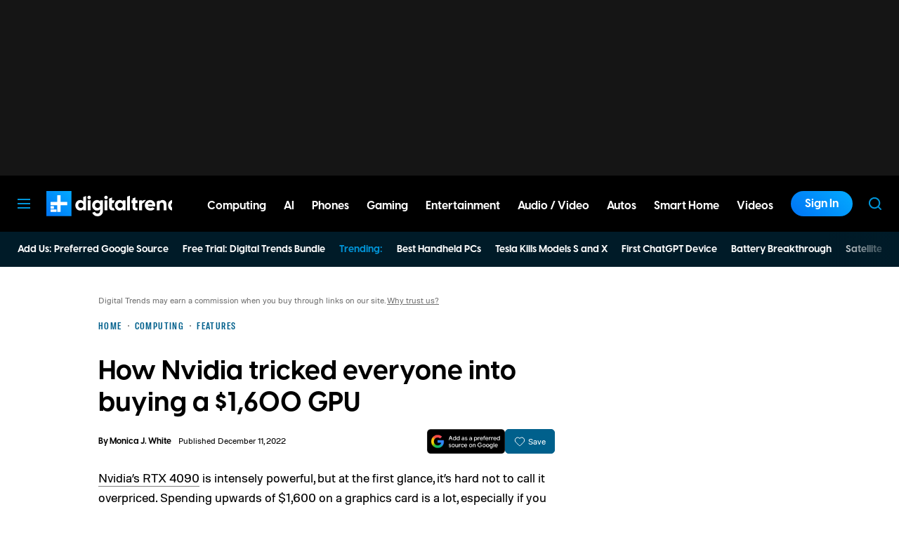

--- FILE ---
content_type: text/html; charset=UTF-8
request_url: https://www.digitaltrends.com/
body_size: 79553
content:
<!DOCTYPE html>
<html lang="en-us"xmlns:og="http://ogp.me/ns#" xmlns:fb="http://www.facebook.com/2008/fbml">

<head >
	<meta charset="UTF-8">
	<meta http-equiv="Content-Type" content="text/html; charset=UTF-8">

	<title>Digital Trends - Tech Product Reviews, How To, Best Ofs, deals and Advice</title>

	<meta name='robots' content='index, follow, max-snippet:-1, max-image-preview:large, max-video-preview:-1' />
	<style>img:is([sizes="auto" i], [sizes^="auto," i]) { contain-intrinsic-size: 3000px 1500px }</style>
				<script id="dt-core-options-0">
				(function(){'use strict';var stage=decodeURIComponent(0);var options=JSON.parse(decodeURIComponent('%7B%22dt-image%22%3A%7B%22backend%22%3A%22tachyon%22%2C%22image_quality%22%3A0%2C%22snap_widths%22%3A%5B80%2C120%2C145%2C170%2C222%2C248%2C300%2C345%2C375%2C382%2C416%2C610%2C768%2C920%2C1200%2C1230%5D%2C%22base_url%22%3A%5B%22https%3A%5C%2F%5C%2Fwww.digitaltrends.com%22%5D%7D%2C%22dt-audition%22%3A%7B%22features%22%3A%7B%22timestamp%22%3A1733423884%2C%22features%22%3A%5B%5D%2C%22dateUpdated%22%3A%222024-12-05T18%3A38%3A04.752Z%22%7D%7D%2C%22dt%3Atheme%22%3A%7B%22assets%22%3A%7B%22js_uri%22%3A%22https%3A%5C%2F%5C%2Fwww.digitaltrends.com%5C%2Fcontent%5C%2Fthemes%5C%2Fdigitaltrends-2018%5C%2Fbuild%5C%2Ffront%5C%2Fjs%22%2C%22js_path%22%3A%22%5C%2Fusr%5C%2Fsrc%5C%2Fapp%5C%2Fcontent%5C%2Fthemes%5C%2Fdigitaltrends-2018%5C%2Fbuild%5C%2Ffront%5C%2Fjs%22%2C%22parent_js_uri%22%3A%22https%3A%5C%2F%5C%2Fwww.digitaltrends.com%5C%2Fcontent%5C%2Fthemes%5C%2Fdt-stardust%5C%2Fbuild%5C%2Ffront%5C%2Fjs%22%2C%22parent_js_path%22%3A%22%5C%2Fusr%5C%2Fsrc%5C%2Fapp%5C%2Fcontent%5C%2Fthemes%5C%2Fdt-stardust%5C%2Fbuild%5C%2Ffront%5C%2Fjs%22%2C%22css_uri%22%3A%22https%3A%5C%2F%5C%2Fwww.digitaltrends.com%5C%2Fcontent%5C%2Fthemes%5C%2Fdigitaltrends-2018%5C%2Fassets%5C%2Fstyles%22%2C%22css_path%22%3A%22%5C%2Fusr%5C%2Fsrc%5C%2Fapp%5C%2Fcontent%5C%2Fthemes%5C%2Fdigitaltrends-2018%5C%2Fassets%5C%2Fstyles%22%2C%22parent_css_uri%22%3A%22https%3A%5C%2F%5C%2Fwww.digitaltrends.com%5C%2Fcontent%5C%2Fthemes%5C%2Fdt-stardust%5C%2Fassets%5C%2Fstyles%22%2C%22image_uri%22%3A%22https%3A%5C%2F%5C%2Fwww.digitaltrends.com%5C%2Fcontent%5C%2Fthemes%5C%2Fdigitaltrends-2018%5C%2Fassets%5C%2Fimages%22%2C%22parent_image_uri%22%3A%22https%3A%5C%2F%5C%2Fwww.digitaltrends.com%5C%2Fcontent%5C%2Fthemes%5C%2Fdt-stardust%5C%2Fassets%5C%2Fimages%22%2C%22font_uri%22%3A%22https%3A%5C%2F%5C%2Fwww.digitaltrends.com%5C%2Fcontent%5C%2Fthemes%5C%2Fdigitaltrends-2018%5C%2Fassets%5C%2Ffonts%22%2C%22parent_font_uri%22%3A%22https%3A%5C%2F%5C%2Fwww.digitaltrends.com%5C%2Fcontent%5C%2Fthemes%5C%2Fdt-stardust%5C%2Fassets%5C%2Ffonts%22%2C%22plugin_dir%22%3A%22%5C%2Fusr%5C%2Fsrc%5C%2Fapp%5C%2Fcontent%5C%2Fplugins%22%2C%22mu_plugin_dir%22%3A%22%5C%2Fusr%5C%2Fsrc%5C%2Fapp%5C%2Fcontent%5C%2Fmu-plugins%22%2C%22vip_client_mu_plugin_dir%22%3A%22%5C%2Fusr%5C%2Fsrc%5C%2Fapp%5C%2Fcontent%5C%2Fclient-mu-plugins%22%2C%22global_assets_path%22%3A%22%5C%2Fusr%5C%2Fsrc%5C%2Fapp%5C%2Fcontent%5C%2Fthemes%5C%2FglobalAssets%5C%2F%22%7D%2C%22brand_color%22%3A%22%230095da%22%2C%22tos_url%22%3Anull%2C%22pp_url%22%3Anull%2C%22site_name%22%3A%22Digital%20Trends%22%7D%2C%22facebook%22%3A%7B%22facebook%3Aapp%3Aid%22%3A%22803626527068006%22%2C%22facebook%3Achannel_url%22%3A%22https%3A%5C%2F%5C%2Fwww.digitaltrends.com%5C%2Ffb-channel.php%22%2C%22facebook%3Apage%3Aid%22%3A%228522591132%22%7D%2C%22twitter%22%3A%7B%22handle%22%3A%22DigitalTrends%22%7D%2C%22pubplus%22%3A%7B%22script-url%22%3A%22%5C%2F%5C%2Fd1gofkrkum4ehe.cloudfront.net%5C%2Ftracker.js%22%7D%2C%22dt-account%22%3A%7B%22dt-client-secret%22%3A%22tQXrLReKRWAKfgLnkRumhxEERkc8f9SS3p4BBucBpLXgerHwNYQvfkpmMrNJD6zm%22%2C%22apple-client-id%22%3A%22com.digitaltrends.site.services%22%2C%22apple-redirect-uri%22%3A%22https%3A%5C%2F%5C%2Fwww.digitaltrends.com%22%2C%22apple-enabled%22%3Atrue%2C%22gsi-client_id%22%3A%22811384777544-pgrbc2g5ksmjg61234uplsm2mdknjgic.apps.googleusercontent.com%22%2C%22gsi-enabled%22%3Atrue%2C%22gsi-utm-blacklist%22%3A%5B%7B%22utm_source%22%3A%22jungroup%22%7D%5D%2C%22openpass-enabled%22%3Atrue%2C%22openpass-client-id%22%3A%22f47ad0f05ac0482c90952cea31bd84cf%22%2C%22openpass-waypoint-url%22%3A%22https%3A%5C%2F%5C%2Fwww.digitaltrends.com%5C%2Fopauth%22%7D%2C%22dt%3Aads%22%3A%7B%22inject-ads%22%3Atrue%2C%22video-disable-ads%22%3Afalse%2C%22video-disable-discovery%22%3Afalse%7D%2C%22dt%3Acc%22%3A%7B%22default_network_order%22%3A%5B%22%22%5D%2C%22post_products%22%3A%5B%5D%2C%22is_price_hidden%22%3Afalse%7D%2C%22dt-follow%22%3A%7B%22sample-modules%22%3Afalse%7D%2C%22dt%3Anewsletter%22%3A%7B%22dt-newsletter-map%22%3A%7B%22dg2li1q15c%22%3A%7B%22recipientListId%22%3A%2211%22%2C%22segment%22%3A%22DT%20Daily%20Subscriber%22%2C%22newsletterAutoOptIn%22%3Atrue%7D%2C%22fufjhh1lqxa%22%3A%7B%22recipientListId%22%3A%2211%22%2C%22segment%22%3A%22DT%20Deals%20Subscriber%22%2C%22newsletterAutoOptIn%22%3Atrue%7D%2C%22j0pddcj8h2%22%3A%7B%22recipientListId%22%3A%2211%22%2C%22segment%22%3A%22Samsung%20Galaxy%20S24%20Launch2%22%2C%22newsletterAutoOptIn%22%3Afalse%7D%2C%225v4do24qcst%22%3A%7B%22recipientListId%22%3A%2211%22%2C%22segment%22%3A%22Respec%20Subscriber%22%2C%22newsletterAutoOptIn%22%3Afalse%7D%2C%22ljlz5cgj6b9%22%3A%7B%22recipientListId%22%3A%2211%22%2C%22segment%22%3A%22Digital%20Trends%20Partner%20Subscriber%22%2C%22newsletterAutoOptIn%22%3Atrue%7D%2C%228h3fzytqdry%22%3A%7B%22recipientListId%22%3A%2211%22%2C%22segment%22%3A%22Kamino%20Interest%22%2C%22newsletterAutoOptIn%22%3Afalse%7D%2C%228akb1aey6%22%3A%7B%22recipientListId%22%3A%2211%22%2C%22segment%22%3A%22Product%20Announcements%20Subscriber%22%2C%22newsletterAutoOptIn%22%3Atrue%7D%7D%2C%22dt-available-newsletters%22%3A%5B%7B%22id%22%3A%22dg2li1q15c%22%2C%22name%22%3A%22DT%20Daily%22%2C%22description%22%3A%22Today%27s%20tech%20news%2C%20curated%20and%20condensed%20for%20your%20inbox%22%2C%22recipientListId%22%3A%2211%22%2C%22segment%22%3A%22DT%20Daily%20Subscriber%22%2C%22newsletterAutoOptIn%22%3Atrue%7D%2C%7B%22id%22%3A%22fufjhh1lqxa%22%2C%22name%22%3A%22DT%20Deals%22%2C%22description%22%3A%22We%20track%20down%20the%20best%20deals%20on%20tech%20and%20send%20them%20directly%20to%20you%22%2C%22recipientListId%22%3A%2211%22%2C%22segment%22%3A%22DT%20Deals%20Subscriber%22%2C%22newsletterAutoOptIn%22%3Atrue%7D%2C%7B%22id%22%3A%225v4do24qcst%22%2C%22name%22%3A%22ReSpec%22%2C%22description%22%3A%22Your%20weekly%20teardown%20of%20the%20tech%20behind%20PC%20gaming%22%2C%22recipientListId%22%3A%2211%22%2C%22segment%22%3A%22Respec%20Subscriber%22%2C%22newsletterAutoOptIn%22%3Afalse%7D%2C%7B%22id%22%3A%22ljlz5cgj6b9%22%2C%22name%22%3A%22Partner%20Offers%20%26%20Announcements%22%2C%22description%22%3A%22Our%20latest%20updates%20from%20Digital%20Trends%20partners%22%2C%22recipientListId%22%3A%2211%22%2C%22segment%22%3A%22Digital%20Trends%20Partner%20Subscriber%22%2C%22newsletterAutoOptIn%22%3Atrue%7D%2C%7B%22id%22%3A%228akb1aey6%22%2C%22name%22%3A%22Product%20Announcements%22%2C%22description%22%3A%22Get%20informed%20about%20new%20features%20on%20Digital%20Trends%22%2C%22recipientListId%22%3A%2211%22%2C%22segment%22%3A%22Product%20Announcements%20Subscriber%22%2C%22newsletterAutoOptIn%22%3Atrue%7D%5D%7D%2C%22dt%3Askimlinks%22%3A%7B%22wrapping_enabled%22%3Atrue%2C%22blacklisted_domains%22%3A%5B%22deal.incogni.io%22%2C%22avid.8v4lqg.net%22%2C%22onlyoffice.com%22%2C%22go.linkby.com%22%2C%22dish-gm.sjv.io%22%2C%22usulike.sjv.io%22%2C%22howl.link%22%2C%22wyzelabsinc.pxf.io%22%2C%22majorfitness.sjv.io%22%2C%22greenmangaming.sjv.io%22%2C%22aoabt4trk.com%22%2C%22lvnta.com%22%2C%22simplypiano.sjv.io%22%2C%22emeetcom.pxf.io%22%2C%22mysteriumvpn.pxf.io%22%2C%22totalwireless.sjv.io%22%2C%22laifen.pxf.io%22%2C%22unitreerobotics.pxf.io%22%2C%22reolink.pxf.io%22%2C%22secretlab.co%22%2C%22hongkongsihoointelligenthomecolimited.pxf.io%22%2C%22sihoooffice.com%22%2C%22waterdropus.pxf.io%22%2C%22burkedecor.sjv.io%22%2C%22mgz.link%22%2C%22workspace.google.com%22%2C%22upwork.pxf.io%22%2C%22anker.pxf.io%22%2C%22appwiki.nl%22%2C%22dreoaffiliateprogram.pxf.io%22%2C%22purple-carrot.wk5q.net%22%2C%22robinhood.c3me6x.net%22%2C%22sennheiser-hearing.com%22%2C%22tmobile.prf.hn%22%2C%22music.apple.com%22%2C%22ouraring.sjv.io%22%2C%22affiliate.ipvanish.com%22%2C%22apolloneuroscience.pxf.io%22%2C%22hbomax.prf.hn%22%2C%22t-mobile.com%22%2C%22adobe.prf.hn%22%2C%22hd-hyundai.com%22%2C%22bartesian.sjv.io%22%2C%22sling-tv.pxf.io%22%2C%22fivebelow.pxf.io%22%2C%22flexitfitness.pxf.io%22%2C%22vizio.com%22%2C%22heltstudioaffiliateprogram.sjv.io%22%2C%22quicken.sjv.io%22%2C%22squarespace.syuh.net%22%2C%22hsn.uqhv.net%22%2C%22www.hsn.com%22%2C%22mrkeyshop.com%22%2C%22snakeriverfarms.pxf.io%22%2C%22xvuslink.com%22%2C%22get.surfshark.net%22%2C%22ghostbed.com%22%2C%22go.shopyourlikes.com%22%2C%22usa.kaspersky.com%22%2C%22hide.me%22%2C%22shop-links.co%22%2C%22www.shop-links.co%22%2C%22amazon.com%22%2C%22amzn.to%22%2C%22apple.com%22%2C%22apple.sjv.io%22%2C%22case-mate.com%22%2C%22linksynergy.com%22%2C%22click.linksynergy.com%22%2C%22commission-junction.com%22%2C%22huckberry.com%22%2C%22awin1.com%22%2C%22www.awin1.com%22%2C%22avantlink.com%22%2C%22www.avantlink.com%22%2C%22link.sylikes.com%22%2C%22track.flexlinkspro.com%22%2C%22rd.bizrate.com%22%2C%22prf.hn%22%2C%22aos.prf.hn%22%2C%22pntrs.com%22%2C%22pntrac.com%22%2C%22pntra.com%22%2C%22gopjn.com%22%2C%22pjatr.com%22%2C%22pjtra.com%22%2C%22shareasale.com%22%2C%22www.shareasale.com%22%2C%22cualbr.com%22%2C%22dpbolvw.net%22%2C%22emjcd.com%22%2C%22ftjcfx.com%22%2C%22jdoqocy.com%22%2C%22kqzyfj.com%22%2C%22lduhtrp.net%22%2C%22qksrv.net%22%2C%22qksz.net%22%2C%22rnsfpw.net%22%2C%22tkqlhce.com%22%2C%22tqlkg.com%22%2C%22vofzpwh.com%22%2C%22yceml.net%22%2C%22afcyhf.com%22%2C%22anrdoezrs.net%22%2C%22apmebf.com%22%2C%22awltovhc.com%22%2C%22awxibrm.co%22%2C%22www.cualbr.com%22%2C%22www.dpbolvw.net%22%2C%22www.emjcd.com%22%2C%22www.ftjcfx.com%22%2C%22www.jdoqocy.com%22%2C%22www.kqzyfj.com%22%2C%22www.lduhtrp.net%22%2C%22www.qksrv.net%22%2C%22www.qksz.net%22%2C%22www.rnsfpw.net%22%2C%22www.tkqlhce.com%22%2C%22www.tqlkg.com%22%2C%22www.vofzpwh.com%22%2C%22www.yceml.net%22%2C%22www.afcyhf.com%22%2C%22www.anrdoezrs.net%22%2C%22www.apmebf.com%22%2C%22www.awltovhc.com%22%2C%22www.awxibrm.co%22%2C%22buy.geni.us%22%2C%221-800contacts.2cw9.net%22%2C%221800baskets.w6fg.net%22%2C%221800flowers.7ymy.net%22%2C%2299designs.qvig.net%22%2C%22academysportsoutdoors.sjv.io%22%2C%22adidas.njih.net%22%2C%22adorama.rfvk.net%22%2C%22allbirds.pxf.io%22%2C%22allenedmonds.ojrq.net%22%2C%22alphaindustries.3tpfen.net%22%2C%22apple.sjv.io%22%2C%22arhaus.fx3vf7.net%22%2C%22asystem.sjv.io%22%2C%22athleticgreens.sjv.io%22%2C%22atom-tickets.pxf.io%22%2C%22avocadomattress.n5ka.net%22%2C%22awarasleep.xwrk.net%22%2C%22backcountry.tnu8.net%22%2C%22barkbox.snlv.net%22%2C%22baxterblueglasses.pxf.io%22%2C%22beckett-simonon.sjv.io%22%2C%22belkin.evyy.net%22%2C%22benchmade-modern.pxf.io%22%2C%22bespoke.iln8.net%22%2C%22bestbuy.7tiv.net%22%2C%22bigcommerce.zfrcsk.net%22%2C%22bio-bidet.sjv.io%22%2C%22bioskin.pxf.io%22%2C%22birch.fziv.net%22%2C%22bitdefender.f9tmep.net%22%2C%22blinkist.o6eiov.net%22%2C%22brandless.pxf.io%22%2C%22brentwoodhome.q77h.net%22%2C%22briogeohair.tmfhgn.net%22%2C%22burstoralcare.bts6.net%22%2C%22casemate.kxyi.net%22%2C%22casetify.hyyc7q.net%22%2C%22casper.5ad6.net%22%2C%22cheryls.9quv.net%22%2C%22coastal.pxf.io%22%2C%22cocoavia.sjv.io%22%2C%22cocoonbysealy.sjv.io%22%2C%22coinbase-consumer.sjv.io%22%2C%22constant-contact.ibfwsl.net%22%2C%22consumeracquisition.jtlo.net%22%2C%22cozeypartnerships.sjv.io%22%2C%22credit-karma-tax.pxf.io%22%2C%22creditkarma.myi4.net%22%2C%22deep-sentinel-home-security.pxf.io%22%2C%22dicks-sporting-goods.ryvx.net%22%2C%22disneyplus.bn5x.net%22%2C%22dofasting.vvtnn9.net%22%2C%22door-dash.5vju.net%22%2C%22doordash.7zd4df.net%22%2C%22dreamcloudsleep.xuok.net%22%2C%22drizly.sjv.io%22%2C%22eddiebauerus.ygwk.net%22%2C%22eight-sleep.ioym.net%22%2C%22fanatics.93n6tx.net%22%2C%22felixgray.ntaf.net%22%2C%22flaviar.5d3x.net%22%2C%22focuscamera.pxi6.net%22%2C%22footlocker.8s4u9r.net%22%2C%22freshdirect.bpu9.net%22%2C%22futurefitness.pxf.io%22%2C%22gap.igs4ds.net%22%2C%22getcairn.w9v5.net%22%2C%22getquip.d67ag4.net%22%2C%22gettyimages.68w6.net%22%2C%22ghostbed.3uu8.net%22%2C%22gifttree.vjggsg.net%22%2C%22glassesusa.7eer.net%22%2C%22go.corsair.com%22%2C%22go.novica.com%22%2C%22go.web.plus.espn.com%22%2C%22goto.target.com%22%2C%22goto.walmart.com%22%2C%22gotoconnect.sjv.io%22%2C%22gotomeeting.zvbf.net%22%2C%22grasshopper.o9o4.net%22%2C%22grenco-science.evyy.net%22%2C%22grubhub.vdcy.net%22%2C%22harryanddavid.2xc8.net%22%2C%22harrys.3tvl.net%22%2C%22healthade.sjv.io%22%2C%22helix-sleep.tkjf.net%22%2C%22hellotushy.pxf.io%22%2C%22homedepot.sjv.io%22%2C%22horizonfitness.pxf.io%22%2C%22hotspotshield.bvrd.net%22%2C%22howl.me%22%2C%22house.r2oa.net%22%2C%22hubspot.sjv.io%22%2C%22identityguard.y8uw.net%22%2C%22imazing.o67m.net%22%2C%22imp.i115008.net%22%2C%22imp.i121497.net%22%2C%22imp.i123723.net%22%2C%22imp.i125364.net%22%2C%22imp.i127288.net%22%2C%22imp.i140643.net%22%2C%22imp.i144304.net%22%2C%22imp.i146980.net%22%2C%22imp.i182465.net%22%2C%22imp.i184500.net%22%2C%22imp.i263265.net%22%2C%22imp.i263671.net%22%2C%22imp.i277339.net%22%2C%22imp.i279709.net%22%2C%22imp.i301580.net%22%2C%22imp.i305175.net%22%2C%22imp.i308314.net%22%2C%22imp.i309903.net%22%2C%22imp.i317572.net%22%2C%22imp.i334637.net%22%2C%22imp.i335971.net%22%2C%22imp.i358707.net%22%2C%22industry-west.ydow.net%22%2C%22instacart.oloiyb.net%22%2C%22intego.7eer.net%22%2C%22istockphoto.6q33.net%22%2C%22jasper.ai%22%2C%22jlab.sjv.io%22%2C%22johnelliott.znqymu.net%22%2C%22justanswer.9pctbx.net%22%2C%22knack-bags.pxf.io%22%2C%22kohls.sjv.io%22%2C%22lastpass.wo8g.net%22%2C%22leesasleep.lvuv.net%22%2C%22lenovo.vzew.net%22%2C%22letsgetchecked.7no9.net%22%2C%22levelsleep.xuvt.net%22%2C%22lifespan-fitness.e9ppfh.net%22%2C%22linkto.hrblock.com%22%2C%22logitech.cfzu.net%22%2C%22lorex-flir.obak77.net%22%2C%22lumin.7w7o67.net%22%2C%22macpaw.audw.net%22%2C%22mancrates.ln72.net%22%2C%22manitoba.zvvq7p.net%22%2C%22massdrop.7eer.net%22%2C%22mcafee-home.7eer.net%22%2C%22mint-mobile.58dp.net%22%2C%22mobvoi.m4ibck.net%22%2C%22molekule.mp4l.net%22%2C%22moment.8ocm68.net%22%2C%22mvmt.7eer.net%22%2C%22nautilus.atkw.net%22%2C%22nectar.xovt.net%22%2C%22newair.jlud63.net%22%2C%22nike.com%22%2C%22ninjakitchen.pxf.io%22%2C%22noom.8utb.net%22%2C%22nordvpn.sjv.io%22%2C%22onemore.pxf.io%22%2C%22oneplus-de.pxf.io%22%2C%22oneplus-in.pxf.io%22%2C%22onepluscom.pxf.io%22%2C%22oneplusfr.sjv.io%22%2C%22oneplusuk.sjv.io%22%2C%22ooma.vqi8.net%22%2C%22parachutehome.sjv.io%22%2C%22paramountplus.qflm.net%22%2C%22partners.alamo.com%22%2C%22partners.enterprise.com%22%2C%22partners.hotwire.com%22%2C%22paulachoiceusca.l3km.net%22%2C%22photoscom.pxf.io%22%2C%22pluralsight.pxf.io%22%2C%22pretty-litter-ca.sjv.io%22%2C%22prettylitter.sjv.io%22%2C%22puffy-affiliate-program.sjv.io%22%2C%22qustodio.sjv.io%22%2C%22razer.a9yw.net%22%2C%22scandiborn.sjv.io%22%2C%22scotchporter.5l5h.net%22%2C%22scottscheapflights.yuy8ab.net%22%2C%22semrush.sjv.io%22%2C%22sentrypc.7eer.net%22%2C%22serta.qq3wj3.net%22%2C%22setapp.sjv.io%22%2C%22shaker-and-spoon.sjv.io%22%2C%22sharkclean.sjv.io%22%2C%22sharp.iyhh.net%22%2C%22showtime.i7cdw9.net%22%2C%22shutterstock.7eer.net%22%2C%22simplehuman.sjv.io%22%2C%22skillshare.eqcm.net%22%2C%22skylum.evyy.net%22%2C%22sleep-number.sjv.io%22%2C%22smarthome.4hyab9.net%22%2C%22solostove.pxf.io%22%2C%22sportsline.evyy.net%22%2C%22spot-and-tango.i5md.net%22%2C%22starplus.sjv.io%22%2C%22stitchfix.rg35.net%22%2C%22stopandshop.li9jiy.net%22%2C%22summitsoft.evyy.net%22%2C%22sun-basket-meal-delivery-purchase.sjv.io%22%2C%22surfshark.sjv.io%22%2C%22target-prints.pxf.io%22%2C%22taylor-stitch.nnh2.net%22%2C%22tempur-pedic-sale.sjv.io%22%2C%22tempurpedic.pxf.io%22%2C%22thegreatcoursesplus.7eer.net%22%2C%22thehomedepotca.2t23.net%22%2C%22theragun.xibx.net%22%2C%22thinkcoffee.sjv.io%22%2C%22threadless.78cfvm.net%22%2C%22thumbtack.57ib.net%22%2C%22tradecoffee.pxf.io%22%2C%22traeger.uym8.net%22%2C%22trifectanutrition.llbyf9.net%22%2C%22tuftandneedle.attfm2.net%22%2C%22ultimate-ears.dubn.net%22%2C%22untuckit.9znn.net%22%2C%22vincero-watches.pxf.io%22%2C%22visible.pxf.io%22%2C%22wildbird.sjv.io%22%2C%22winc.mivh.net%22%2C%22wineaccess.sjv.io%22%2C%22wismo.sjv.io%22%2C%22woodscanada.sjv.io%22%2C%22www.fubo.tv%22%2C%22yaasa.cw3o.net%22%2C%22yetius.pxf.io%22%2C%22ziprecruiter.fdcm73.net%22%2C%22zolt.sjv.io%22%2C%22go.expressvpn.com%22%2C%22ggg.pxf.io%22%2C%22tv.apple.com%22%2C%22cdkeys.pxf.io%22%2C%22cozyla.pxf.io%22%2C%22podcasts.apple.com%22%2C%22adguard.com%22%2C%22brother.pxf.io%22%2C%22lg.com%22%2C%22supershop.sjv.io%22%2C%22www.lenovo.com%22%5D%2C%22blacklisted_patterns%22%3A%5B%5D%7D%2C%22dt%3Auid2%22%3A%7B%22uid2-token-generation-enabled%22%3Atrue%7D%2C%22global%22%3A%7B%22ajaxurl%22%3A%22https%3A%5C%2F%5C%2Fwww.digitaltrends.com%5C%2Fwp-admin%5C%2Fadmin-ajax.php%22%2C%22home%22%3A%22https%3A%5C%2F%5C%2Fwww.digitaltrends.com%22%7D%2C%22dt_videos%22%3A%7B%22autoplay_desktop%22%3Atrue%2C%22lazy_load%22%3Atrue%7D%7D'));window.dtcAllOptions=window.dtcAllOptions||{};if(stage>0){Object.keys(options).forEach(function(groupK){if(options[groupK]&&typeof options[groupK]==='object'){Object.keys(options[groupK]).forEach(function(k){if(!window.dtcAllOptions[groupK]||typeof window.dtcAllOptions[groupK]!=='object'){window.dtcAllOptions[groupK]={}}
window.dtcAllOptions[groupK][k]=options[groupK][k]})}})}else{window.dtcAllOptions=options}}())			</script>
						<link rel="preload" href="https://www.digitaltrends.com/content/themes/dt-stardust/build/front/js/dt-ads.min.js?ver=1769191267" as="script">
			
	<!-- This site is optimized with the Yoast SEO plugin v26.6 - https://yoast.com/wordpress/plugins/seo/ -->
	<meta name="description" content="Tech Product Reviews, How To, Best Ofs, deals and Advice" />
	<link rel="canonical" href="https://www.digitaltrends.com/" />
	<link rel="next" href="https://www.digitaltrends.com/page/2/" />
	<meta property="og:locale" content="en_US" />
	<meta property="og:type" content="website" />
	<meta property="og:title" content="Digital Trends" />
	<meta property="og:description" content="Tech Product Reviews, How To, Best Ofs, deals and Advice" />
	<meta property="og:url" content="https://www.digitaltrends.com/" />
	<meta property="og:site_name" content="Digital Trends" />
	<meta property="og:image" content="https://www.digitaltrends.com/tachyon/2020/10/dt_logo_lockup_blue.jpg?resize=1200%2C630" />
	<meta name="twitter:card" content="summary_large_image" />
	<meta name="twitter:image" content="https://www.digitaltrends.com/tachyon/2020/10/dt_logo_lockup_blue.jpg?resize=800%2C418" />
	<meta name="twitter:site" content="@DigitalTrends" />
	<script type="application/ld+json" class="yoast-schema-graph">{"@context":"https://schema.org","@graph":[{"@type":"CollectionPage","@id":"https://www.digitaltrends.com/","url":"https://www.digitaltrends.com/","name":"Digital Trends - Tech Product Reviews, How To, Best Ofs, deals and Advice","isPartOf":{"@id":"https://www.digitaltrends.com/#website"},"description":"Tech Product Reviews, How To, Best Ofs, deals and Advice","inLanguage":"en-US","mainEntity":{"@id":"https://www.digitaltrends.com/#/schema/ItemList"}},{"@type":"WebSite","@id":"https://www.digitaltrends.com/#website","url":"https://www.digitaltrends.com/","name":"Digital Trends","description":"Tech Product Reviews, How To, Best Ofs, deals and Advice","potentialAction":[{"@type":"SearchAction","target":{"@type":"EntryPoint","urlTemplate":"https://www.digitaltrends.com/?s={search_term_string}"},"query-input":{"@type":"PropertyValueSpecification","valueRequired":true,"valueName":"search_term_string"}}],"inLanguage":"en-US"},{"@context":"http://schema.org","@type":"ItemList","@id":"https://www.digitaltrends.com/#/schema/ItemList","name":"Digital Trends","url":"https://www.digitaltrends.com/","itemListOrder":"Unordered","itemListElement":[{"@context":"http://schema.org","@type":"ListItem","position":1,"name":"Honda just tested an AI system that lets your car automatically report potholes and damaged signs","url":"https://www.digitaltrends.com/cars/honda-just-tested-an-ai-system-that-lets-your-car-automatically-report-potholes-and-damaged-signs/","image":{"@context":"http://schema.org","@type":"ImageObject","url":"https://www.digitaltrends.com/tachyon/2026/02/Honda-Proactive-Roadway-Maintenance-System-featured.jpg?fit=2000%2C1200"}},{"@context":"http://schema.org","@type":"ListItem","position":2,"name":"Sony’s wild PlayStation controller patent gives you buttons anywhere you want","url":"https://www.digitaltrends.com/gaming/sonys-wild-playstation-controller-patent-gives-you-buttons-anywhere-you-want/","image":{"@context":"http://schema.org","@type":"ImageObject","url":"https://www.digitaltrends.com/tachyon/2026/02/controller-patent.jpg?fit=1350%2C810"}},{"@context":"http://schema.org","@type":"ListItem","position":3,"name":"Chrome may soon use Gemini antiscam protection to flag scams, but it won’t watch every site you visit","url":"https://www.digitaltrends.com/computing/chrome-may-soon-use-gemini-antiscam-protection-to-flag-scams-but-it-wont-watch-every-site-you-visit/","image":{"@context":"http://schema.org","@type":"ImageObject","url":"https://www.digitaltrends.com/tachyon/2025/12/Google-Chrome-infused-with-AI-features-featured-image.jpg?fit=2000%2C1200"}},{"@context":"http://schema.org","@type":"ListItem","position":4,"name":"The &#8220;rapid trigger&#8221; revolution: why mechanical switches are dead","url":"https://www.digitaltrends.com/gaming/rapid-trigger-keyboad/","image":{"@context":"http://schema.org","@type":"ImageObject","url":"https://www.digitaltrends.com/tachyon/2026/02/rt.jpg?fit=1350%2C810"}},{"@context":"http://schema.org","@type":"ListItem","position":5,"name":"Your wait for a refreshed Apple Studio Display may be nearly over","url":"https://www.digitaltrends.com/computing/your-wait-for-a-refreshed-apple-studio-display-may-be-nearly-over/","image":{"@context":"http://schema.org","@type":"ImageObject","url":"https://www.digitaltrends.com/tachyon/2025/03/apple-studio-display-featured-e1742242884589.jpg?fit=1500%2C1000"}},{"@context":"http://schema.org","@type":"ListItem","position":6,"name":"Samsung’s 2026 OLED TVs add Nvidia G-SYNC for your setup","url":"https://www.digitaltrends.com/home-theater/samsungs-2026-oled-tvs-add-nvidia-g-sync-for-your-setup/","image":{"@context":"http://schema.org","@type":"ImageObject","url":"https://www.digitaltrends.com/tachyon/2026/02/Samsung-TVs-and-Displays-OLED-TVs-and-Odyssey-NVIDIA-G-SYNC-Compatible.jpg?fit=1350%2C810"}},{"@context":"http://schema.org","@type":"ListItem","position":7,"name":"You might finally see CarPlay Ultra beyond a $200,000 Aston Martin","url":"https://www.digitaltrends.com/cars/you-might-finally-see-carplay-ultra-beyond-a-200000-aston-martin/","image":{"@context":"http://schema.org","@type":"ImageObject","url":"https://www.digitaltrends.com/tachyon/2025/06/WWDC-25-carplay.jpg?fit=1392%2C900"}},{"@context":"http://schema.org","@type":"ListItem","position":8,"name":"If Apple drops 128GB again, your iPhone 18 Pro gets pricy fast","url":"https://www.digitaltrends.com/phones/if-apple-drops-128gb-again-your-iphone-18-pro-gets-pricy-fast/","image":{"@context":"http://schema.org","@type":"ImageObject","url":"https://www.digitaltrends.com/tachyon/2026/01/Apple-iPhone-17-Pro-Cosmic-Orange-12-edited.png?fit=1399%2C1050"}},{"@context":"http://schema.org","@type":"ListItem","position":9,"name":"SpaceX video shows off next-gen Starship booster ahead of 12th flight","url":"https://www.digitaltrends.com/space/spacex-video-shows-off-next-gen-starship-booster/","image":{"@context":"http://schema.org","@type":"ImageObject","url":"https://www.digitaltrends.com/tachyon/2026/02/starship-feb-2026.jpeg?fit=2500%2C1546"}},{"@context":"http://schema.org","@type":"ListItem","position":10,"name":"Foldable iPhone leak finally reveals a battery that doesn’t fold under pressure","url":"https://www.digitaltrends.com/phones/foldable-iphone-leak-finally-reveals-a-battery-that-doesnt-fold-under-pressure/","image":{"@context":"http://schema.org","@type":"ImageObject","url":"https://www.digitaltrends.com/tachyon/2026/02/wedding-92.jpg?fit=2000%2C1200"}},{"@context":"http://schema.org","@type":"ListItem","position":11,"name":"You might want to hold off buying a MacBook right now","url":"https://www.digitaltrends.com/computing/you-might-want-to-hold-off-buying-a-macbook-right-now/","image":{"@context":"http://schema.org","@type":"ImageObject","url":"https://www.digitaltrends.com/tachyon/2021/09/macbook-pro-neon-light-001.jpg?fit=2000%2C1333"}},{"@context":"http://schema.org","@type":"ListItem","position":12,"name":"Apple could soon launch a clamshell-style foldable iPhone to rival Samsung&#8217;s Flip","url":"https://www.digitaltrends.com/phones/apple-could-soon-launch-a-clamshell-style-foldable-phone-to-rival-samsungs-flip/","image":{"@context":"http://schema.org","@type":"ImageObject","url":"https://www.digitaltrends.com/tachyon/2022/08/samsung-galaxy-z-flip-4-hands-on-20-1.jpg?fit=2000%2C1333"}},{"@context":"http://schema.org","@type":"ListItem","position":13,"name":"You Asked: Desk-friendly TVs for work and gaming? Bigger Mini-LED vs. smaller OLED?","url":"https://www.digitaltrends.com/home-theater/tvs-for-work-gaming-bigger-mini-led-vs-smaller-oled-you-asked/","image":{"@context":"http://schema.org","@type":"ImageObject","url":"https://www.digitaltrends.com/tachyon/2026/01/You-Asked-Ep-128-On-Site.jpg?fit=1920%2C1152"}},{"@context":"http://schema.org","@type":"ListItem","position":14,"name":"Slate wants to build more than just a cheap truck","url":"https://www.digitaltrends.com/cars/slate-wants-to-build-more-than-just-a-cheap-truck/","image":{"@context":"http://schema.org","@type":"ImageObject","url":"https://www.digitaltrends.com/tachyon/2026/01/Slate-EV-3.jpg?fit=1800%2C1080"}},{"@context":"http://schema.org","@type":"ListItem","position":15,"name":"Why your next smartglasses might finally have crisp visuals","url":"https://www.digitaltrends.com/cool-tech/why-your-next-smartglasses-might-finally-have-crisp-visuals/","image":{"@context":"http://schema.org","@type":"ImageObject","url":"https://www.digitaltrends.com/tachyon/2026/01/ROG-R1-AR-glass.jpg?fit=2000%2C1200"}},{"@context":"http://schema.org","@type":"ListItem","position":16,"name":"Your phone might stay cool thanks to this new battery breakthrough","url":"https://www.digitaltrends.com/cool-tech/your-phone-might-stay-cool-thanks-to-this-new-battery-breakthrough/","image":{"@context":"http://schema.org","@type":"ImageObject","url":"https://www.digitaltrends.com/tachyon/2024/07/iphone-battery-render.jpeg?fit=1800%2C1200"}},{"@context":"http://schema.org","@type":"ListItem","position":17,"name":"You could get a much smarter Siri on your phone this year","url":"https://www.digitaltrends.com/phones/you-could-get-a-much-smarter-siri-on-your-phone-this-year/","image":{"@context":"http://schema.org","@type":"ImageObject","url":"https://www.digitaltrends.com/tachyon/2026/01/wedding-90.jpg?fit=2000%2C1200"}},{"@context":"http://schema.org","@type":"ListItem","position":18,"name":"Volkswagen should be a bigger EV player — and maybe it can be","url":"https://www.digitaltrends.com/cars/volkswagen-should-be-a-bigger-ev-player-and-maybe-it-can-be/","image":{"@context":"http://schema.org","@type":"ImageObject","url":"https://www.digitaltrends.com/tachyon/2021/09/2021-volkswagen-id-4-awd-front-three-quarter.jpg?fit=1500%2C984"}},{"@context":"http://schema.org","@type":"ListItem","position":19,"name":"Samsung&#8217;s Galaxy S26 series may bring a Pixel-exclusive feature to protect you from scam calls","url":"https://www.digitaltrends.com/phones/samsungs-galaxy-s26-series-may-bring-a-pixel-exclusive-feature-to-protect-you-from-scam-calls/","image":{"@context":"http://schema.org","@type":"ImageObject","url":"https://www.digitaltrends.com/tachyon/2025/01/Samsung-Galaxy-S25-series-in-hand-1.jpg?fit=1920%2C1444"}},{"@context":"http://schema.org","@type":"ListItem","position":20,"name":"Gaming industry has embraced AI, but most game developers still think it&#8217;s bad","url":"https://www.digitaltrends.com/gaming/gaming-industry-has-embraced-ai-but-most-game-developers-still-think-its-bad/","image":{"@context":"http://schema.org","@type":"ImageObject","url":"https://www.digitaltrends.com/tachyon/2026/01/ai-in-gaming.jpg?fit=2000%2C1200"}},{"@context":"http://schema.org","@type":"ListItem","position":21,"name":"A well-balanced Ryzen 9700X + RTX 5060 Ti desktop is $150 off right now","url":"https://www.digitaltrends.com/gaming/5060-ti-gaming-pc-deal/","image":{"@context":"http://schema.org","@type":"ImageObject","url":"https://www.digitaltrends.com/tachyon/2026/01/pc-1.jpg?fit=1350%2C810"}},{"@context":"http://schema.org","@type":"ListItem","position":22,"name":"Stop cramming groceries: this French door LG is discounted by $1,400","url":"https://www.digitaltrends.com/home/lg-counter-depth-max-fridge-sale/","image":{"@context":"http://schema.org","@type":"ImageObject","url":"https://www.digitaltrends.com/tachyon/2026/01/fg.jpg?fit=1350%2C810"}},{"@context":"http://schema.org","@type":"ListItem","position":23,"name":"Samsung Galaxy S26 Ultra’s leaked renders show a familiar S25-style design","url":"https://www.digitaltrends.com/phones/samsung-galaxy-s26-ultras-leaked-renders-show-a-familiar-s25-style-design/","image":{"@context":"http://schema.org","@type":"ImageObject","url":"https://www.digitaltrends.com/tachyon/2025/05/galaxy-s25-ultra-back.jpg?fit=3000%2C2000"}},{"@context":"http://schema.org","@type":"ListItem","position":24,"name":"SweetNight introduces CoolNest® Mattress with cooling-focused materials","url":"https://www.digitaltrends.com/brc/sweetnight-introduces-coolnest-mattress-with-cooling-focused-materials/","image":{"@context":"http://schema.org","@type":"ImageObject","url":"https://www.digitaltrends.com/tachyon/2026/01/2000x1333.jpg?fit=2000%2C1333"}},{"@context":"http://schema.org","@type":"ListItem","position":25,"name":"Google&#8217;s NotebookLM can now turn your docs into AI videos on Android and iOS","url":"https://www.digitaltrends.com/computing/notebooklm-mobile-app-can-now-turn-your-docs-into-videos-using-googles-ai/","image":{"@context":"http://schema.org","@type":"ImageObject","url":"https://www.digitaltrends.com/tachyon/2025/11/NotebookLM-logo-on-an-Android-phone-on-white-background.jpg?fit=2000%2C1200"}},{"@context":"http://schema.org","@type":"ListItem","position":26,"name":"Uber will soon have you riding in style in a driverless Mercedes-Benz S-Class","url":"https://www.digitaltrends.com/cars/uber-will-soon-have-you-riding-in-style-in-a-driverless-mercedes-benz-s-class/","image":{"@context":"http://schema.org","@type":"ImageObject","url":"https://www.digitaltrends.com/tachyon/2026/01/Mercedes-Benz-S-Class-robotaxi-featured.jpg?fit=2000%2C1200"}},{"@context":"http://schema.org","@type":"ListItem","position":27,"name":"MAINGEAR Retro98 PC tower is a blast from the past with RTX 5000 series power","url":"https://www.digitaltrends.com/computing/your-maingear-retro98-tower-is-a-blast-from-the-past-with-rtx-50-power/","image":{"@context":"http://schema.org","@type":"ImageObject","url":"https://www.digitaltrends.com/tachyon/2026/01/Alpha.jpg?fit=1350%2C810"}},{"@context":"http://schema.org","@type":"ListItem","position":28,"name":"Your iPhone 17 Pro gets a retro camera grip and extended zoom","url":"https://www.digitaltrends.com/phones/your-iphone-17-pro-gets-a-retro-camera-grip-and-extended-zoom/","image":{"@context":"http://schema.org","@type":"ImageObject","url":"https://www.digitaltrends.com/tachyon/2026/01/RetroVa.jpg?fit=1350%2C810"}},{"@context":"http://schema.org","@type":"ListItem","position":29,"name":"Super Bowl tactile device lets your hands follow the ball","url":"https://www.digitaltrends.com/cool-tech/super-bowl-tactile-device-lets-your-hands-follow-the-ball/","image":{"@context":"http://schema.org","@type":"ImageObject","url":"https://www.digitaltrends.com/tachyon/2026/01/11A428C4-0611-43C5-B22D-DED33F8E8B7F-1.jpg?fit=1600%2C1067"}},{"@context":"http://schema.org","@type":"ListItem","position":30,"name":"A flexible AI chip thinner than hair promises smart wearables that work without a phone","url":"https://www.digitaltrends.com/cool-tech/a-flexible-ai-chip-thinner-than-hair-promises-smart-wearables-that-work-without-a-phone/","image":{"@context":"http://schema.org","@type":"ImageObject","url":"https://www.digitaltrends.com/tachyon/2026/01/ai-chip-image.jpg?fit=2000%2C1200"}},{"@context":"http://schema.org","@type":"ListItem","position":31,"name":"Google updates Pixel Tablet support window, giving you two more Android OS upgrades","url":"https://www.digitaltrends.com/tablets/google-updates-pixel-tablet-support-window-giving-you-two-more-android-os-upgrades/","image":{"@context":"http://schema.org","@type":"ImageObject","url":"https://www.digitaltrends.com/tachyon/2023/06/google-pixel-tablet-review-25.jpg?fit=2000%2C1333"}},{"@context":"http://schema.org","@type":"ListItem","position":32,"name":"Google&#8217;s Genie AI will let you create a whole visual world of your imaginations","url":"https://www.digitaltrends.com/cool-tech/googles-genie-ai-will-let-you-create-a-whole-visual-world-of-your-imaginations/","image":{"@context":"http://schema.org","@type":"ImageObject","url":"https://www.digitaltrends.com/tachyon/2026/01/Googles-Project-Genie-announcement.jpg?fit=2000%2C1200"}},{"@context":"http://schema.org","@type":"ListItem","position":33,"name":"With DMs here, Spotify may let you edit your username too","url":"https://www.digitaltrends.com/computing/with-dms-here-spotify-may-let-you-edit-your-username-too/","image":{"@context":"http://schema.org","@type":"ImageObject","url":"https://www.digitaltrends.com/tachyon/2025/11/Untitled-design-2025-11-14T003106.627.jpg?fit=2000%2C1200"}},{"@context":"http://schema.org","@type":"ListItem","position":34,"name":"Samsung leak spoils the Unpacked date for Galaxy S26 series launch","url":"https://www.digitaltrends.com/wearables/samsung-leak-spoils-the-unpacked-date-for-galaxy-s26-series-launch/","image":{"@context":"http://schema.org","@type":"ImageObject","url":"https://www.digitaltrends.com/tachyon/2025/01/galaxy-unpacked-2025-feature-1.jpg?fit=1920%2C1080"}}]}]}</script>
	<!-- / Yoast SEO plugin. -->


			<meta property="og:image:width" content="1200" />
			<meta property="og:image:height" content="630" />
			<link rel="alternate" type="application/rss+xml" title="Digital Trends &raquo; Feed" href="https://www.digitaltrends.com/feed/" />
<style id='wp-block-library-inline-css' type='text/css'>
:root{--wp-admin-theme-color:#007cba;--wp-admin-theme-color--rgb:0,124,186;--wp-admin-theme-color-darker-10:#006ba1;--wp-admin-theme-color-darker-10--rgb:0,107,161;--wp-admin-theme-color-darker-20:#005a87;--wp-admin-theme-color-darker-20--rgb:0,90,135;--wp-admin-border-width-focus:2px;--wp-block-synced-color:#7a00df;--wp-block-synced-color--rgb:122,0,223;--wp-bound-block-color:var(--wp-block-synced-color)}@media (min-resolution:192dpi){:root{--wp-admin-border-width-focus:1.5px}}.wp-element-button{cursor:pointer}:root{--wp--preset--font-size--normal:16px;--wp--preset--font-size--huge:42px}:root .has-very-light-gray-background-color{background-color:#eee}:root .has-very-dark-gray-background-color{background-color:#313131}:root .has-very-light-gray-color{color:#eee}:root .has-very-dark-gray-color{color:#313131}:root .has-vivid-green-cyan-to-vivid-cyan-blue-gradient-background{background:linear-gradient(135deg,#00d084,#0693e3)}:root .has-purple-crush-gradient-background{background:linear-gradient(135deg,#34e2e4,#4721fb 50%,#ab1dfe)}:root .has-hazy-dawn-gradient-background{background:linear-gradient(135deg,#faaca8,#dad0ec)}:root .has-subdued-olive-gradient-background{background:linear-gradient(135deg,#fafae1,#67a671)}:root .has-atomic-cream-gradient-background{background:linear-gradient(135deg,#fdd79a,#004a59)}:root .has-nightshade-gradient-background{background:linear-gradient(135deg,#330968,#31cdcf)}:root .has-midnight-gradient-background{background:linear-gradient(135deg,#020381,#2874fc)}.has-regular-font-size{font-size:1em}.has-larger-font-size{font-size:2.625em}.has-normal-font-size{font-size:var(--wp--preset--font-size--normal)}.has-huge-font-size{font-size:var(--wp--preset--font-size--huge)}.has-text-align-center{text-align:center}.has-text-align-left{text-align:left}.has-text-align-right{text-align:right}#end-resizable-editor-section{display:none}.aligncenter{clear:both}.items-justified-left{justify-content:flex-start}.items-justified-center{justify-content:center}.items-justified-right{justify-content:flex-end}.items-justified-space-between{justify-content:space-between}.screen-reader-text{border:0;clip-path:inset(50%);height:1px;margin:-1px;overflow:hidden;padding:0;position:absolute;width:1px;word-wrap:normal!important}.screen-reader-text:focus{background-color:#ddd;clip-path:none;color:#444;display:block;font-size:1em;height:auto;left:5px;line-height:normal;padding:15px 23px 14px;text-decoration:none;top:5px;width:auto;z-index:100000}html :where(.has-border-color){border-style:solid}html :where([style*=border-top-color]){border-top-style:solid}html :where([style*=border-right-color]){border-right-style:solid}html :where([style*=border-bottom-color]){border-bottom-style:solid}html :where([style*=border-left-color]){border-left-style:solid}html :where([style*=border-width]){border-style:solid}html :where([style*=border-top-width]){border-top-style:solid}html :where([style*=border-right-width]){border-right-style:solid}html :where([style*=border-bottom-width]){border-bottom-style:solid}html :where([style*=border-left-width]){border-left-style:solid}html :where(img[class*=wp-image-]){height:auto;max-width:100%}:where(figure){margin:0 0 1em}html :where(.is-position-sticky){--wp-admin--admin-bar--position-offset:var(--wp-admin--admin-bar--height,0px)}@media screen and (max-width:600px){html :where(.is-position-sticky){--wp-admin--admin-bar--position-offset:0px}}
</style>
<style id='classic-theme-styles-inline-css' type='text/css'>
/*! This file is auto-generated */
.wp-block-button__link{color:#fff;background-color:#32373c;border-radius:9999px;box-shadow:none;text-decoration:none;padding:calc(.667em + 2px) calc(1.333em + 2px);font-size:1.125em}.wp-block-file__button{background:#32373c;color:#fff;text-decoration:none}
</style>
<link rel='stylesheet' id='qm-object-cache-style-css' integrity='sha384-8JkjfWUwIBwhqRBlaB96rfON/UhHoNW1C0z1QhCN2G2we5yngcb9f6gZvTLJyU+N' href='https://www.digitaltrends.com/content/plugins/qm-object-cache/css/style.css?ver=0.2' type='text/css' media='all' />
<style id="dt-home-head-style">.b-mem-logos__heading,.b-mem-post__alt-label{font-family:Molde Condensed,-apple-system,BlinkMacSystemFont,Segoe UI,Helvetica,Arial,sans-serif;letter-spacing:.1em;text-transform:uppercase}.b-mem-post,.dtads-location:before{font-family:Molde,-apple-system,BlinkMacSystemFont,Segoe UI,Helvetica,Arial,sans-serif}.b-crumbs{font-family:Molde Condensed,-apple-system,BlinkMacSystemFont,Segoe UI,Helvetica,Arial,sans-serif;letter-spacing:.1em;text-transform:uppercase}.b-mem-post__label,.b-mem-post__meta{font-family:Molde,-apple-system,BlinkMacSystemFont,Segoe UI,Helvetica,Arial,sans-serif}.b-nav{font-weight:700}.b-mast__title,.b-mem-post__title,.b-nav,.b-navigator__sub_title,.b-navigator__title,.b-sub{font-family:Visby CF,-apple-system,BlinkMacSystemFont,Segoe UI,Helvetica,Arial,sans-serif}.b-mast__title,.b-mem-post__title,.b-navigator__sub_title,.b-navigator__title{font-weight:700}
/*! sanitize.css v8.0.0 | CC0 License | github.com/csstools/sanitize.css */*,:after,:before{background-repeat:no-repeat;box-sizing:border-box}:after,:before{text-decoration:inherit;vertical-align:inherit}html{-ms-text-size-adjust:100%;-webkit-text-size-adjust:100%;cursor:default;font-family:system-ui,-apple-system,Segoe UI,Roboto,Ubuntu,Cantarell,Noto Sans,sans-serif,Apple Color Emoji,Segoe UI Emoji,Segoe UI Symbol,Noto Color Emoji;line-height:1.15;tab-size:4;word-break:break-word}body{margin:0}h1{font-size:2em;margin:.67em 0}hr{height:0;overflow:visible}main{display:block}nav ol,nav ul{list-style:none}pre{font-family:Menlo,Consolas,Roboto Mono,Ubuntu Monospace,Noto Mono,Oxygen Mono,Liberation Mono,monospace;font-size:1em}a{background-color:#fff0}abbr[title]{text-decoration:underline;-webkit-text-decoration:underline dotted;text-decoration:underline dotted}b,strong{font-weight:bolder}code,kbd,samp{font-family:Menlo,Consolas,Roboto Mono,Ubuntu Monospace,Noto Mono,Oxygen Mono,Liberation Mono,monospace;font-size:1em}small{font-size:80%}::selection{background-color:#b3d4fc;color:#000;text-shadow:none}audio,canvas,iframe,img,svg,video{vertical-align:middle}audio,video{display:inline-block}audio:not([controls]){display:none;height:0}img{border-style:none}svg:not([fill]){fill:currentColor}svg:not(:root){overflow:hidden}table{border-collapse:collapse}button,input,select,textarea{font-family:inherit;font-size:inherit;line-height:inherit}button,input,select{margin:0}button{overflow:visible;text-transform:none}[type=button],[type=reset],[type=submit],button{-webkit-appearance:button}fieldset{padding:.35em .75em .625em}input{overflow:visible}legend{color:inherit;display:table;max-width:100%;white-space:normal}progress{display:inline-block;vertical-align:baseline}select{text-transform:none}textarea{margin:0;overflow:auto;resize:vertical}[type=checkbox],[type=radio]{padding:0}[type=search]{-webkit-appearance:textfield;outline-offset:-2px}::-webkit-inner-spin-button,::-webkit-outer-spin-button{height:auto}::-webkit-input-placeholder{color:inherit;opacity:.54}::-webkit-search-decoration{-webkit-appearance:none}::-webkit-file-upload-button{-webkit-appearance:button;font:inherit}::-moz-focus-inner{border-style:none;padding:0}:-moz-focusring{outline:1px dotted ButtonText}details,dialog{display:block}dialog{background-color:#fff;border:solid;color:#000;height:fit-content;left:0;margin:auto;padding:1em;position:absolute;right:0;width:fit-content}dialog:not([open]){display:none}summary{display:list-item}canvas{display:inline-block}template{display:none}[tabindex],a,area,button,input,label,select,summary,textarea{touch-action:manipulation}[hidden]{display:none}[aria-busy=true]{cursor:progress}[aria-controls]{cursor:pointer}[aria-disabled=true],[disabled]{cursor:not-allowed}[aria-hidden=false][hidden]:not(:focus){clip:rect(0,0,0,0);display:inherit;position:absolute}.dt-clamp{-webkit-box-orient:vertical;display:-webkit-box;overflow:hidden;text-overflow:ellipsis}.dt-clamp p{display:inline}.dt-clamp-1{-webkit-line-clamp:1}.dt-clamp-2{-webkit-line-clamp:2}.dt-clamp-3{-webkit-line-clamp:3}.dt-clamp-4{-webkit-line-clamp:4}.dt-clamp-5{-webkit-line-clamp:5}.dt-clamp-6{-webkit-line-clamp:6}.dt-clamp-7{-webkit-line-clamp:7}.dt-clamp-8{-webkit-line-clamp:8}.dt-clamp-9{-webkit-line-clamp:9}.dt-clamp-10{-webkit-line-clamp:10}@media (min-width:700px){.dt-clamp-large-1{-webkit-line-clamp:1}.dt-clamp-large-2{-webkit-line-clamp:2}.dt-clamp-large-3{-webkit-line-clamp:3}.dt-clamp-large-4{-webkit-line-clamp:4}.dt-clamp-large-5{-webkit-line-clamp:5}.dt-clamp-large-6{-webkit-line-clamp:6}.dt-clamp-large-7{-webkit-line-clamp:7}.dt-clamp-large-8{-webkit-line-clamp:8}.dt-clamp-large-9{-webkit-line-clamp:9}.dt-clamp-large-10{-webkit-line-clamp:10}}img.dt-lazy-loading,img.dt-lazy-pending{background-color:#000;opacity:.04}img.dt-lazy-loaded{opacity:1}.dtvideos-container{z-index:11}.dtvideos-container.is-loaded .dtvideos-aspect{display:none}.dtvideos-details{color:var(--fine-text-color);font-size:3.2vw;line-height:1.3;margin:2.66667vw 0}.dtvideos-description{margin-top:2.66667vw}.dtvideos-description.dt-clamp-2{max-height:8vw}.dtvideos-readmore{border-bottom:1px solid var(--link-underline-color);color:var(--link-color);cursor:pointer;padding-bottom:1px}.dtvideos-readmore:active,.dtvideos-readmore:hover{border-bottom-color:var(--link-underline-hover-color);color:var(--link-hover-color);text-decoration:none}@media (min-width:700px){.dtvideos-details{font-size:12px;margin:10px 0}.dtvideos-description{margin-top:10px}.dtvideos-description.dt-clamp-2{max-height:30px}}.dtads-desktop,.dtads-mobile,.dtads-tablet{display:none!important}.dtads-location{position:relative;width:100%}.dtads-location:before{color:var(--fine-text-color);content:"Advertisement";font-size:12px;left:0;line-height:1;position:absolute;right:0;text-align:center;top:-18px}.dtads-adhesion:before,.dtads-atn:before,.dtads-btn:before,.dtads-interstitial:before,.dtads-out-of-page:before{display:none}@media (max-width:699px){.dtads-mobile{display:block!important}}@media (min-width:700px){.dtads-tablet{display:block!important}}@media (min-width:1050px){.dtads-desktop{display:block!important}}.addeventatc{-webkit-font-smoothing:antialiased!important;-webkit-tap-highlight-color:#fff0;border-radius:3px;box-shadow:0 0 0 .5px rgb(50 50 93 / .17),0 2px 5px 0 rgb(50 50 93 / .1),0 1px 1.5px 0 rgb(0 0 0 / .07),0 1px 2px 0 rgb(0 0 0 / .08),0 0 0 0 transparent!important;color:#000!important;display:inline-block;font-size:15px;line-height:100%;padding:13px 12px 12px 43px;text-decoration:none;text-shadow:1px 1px 1px rgb(0 0 0 / .004)}.dt-google-read-aloud{display:block;margin:3.2vw 0 1.06667vw;min-height:55px}@media (min-width:700px){.dt-google-read-aloud{margin:15px 0 -15px}}#credential_picker_container,#credential_picker_iframe{z-index:2000000000!important}#wpadminbar{border-bottom:1px solid #4e4e4e!important;position:absolute!important;z-index:5000002!important}.wp-caption-text{color:var(--content-text-color);font-size:3.2vw;line-height:1.3;margin-bottom:0!important;margin-top:2.66667vw;vertical-align:middle}.wp-caption-text .credit,.wp-caption-text .text{display:inline}.wp-caption-text .text a{color:inherit;text-decoration:underline}.wp-caption-text .text+.credit{margin-left:4vw}.wp-caption-text .text+.credit:before{content:"|";left:-2.4vw;position:relative;top:-.26667vw;vertical-align:text-top}.wp-caption-text ul{margin-top:4vw}.wp-caption-text li{display:block}.wp-caption-text li .num{font-weight:700}.wp-caption-text li:not(:last-child){margin-right:1.2em}.wp-caption-text .credit{color:var(--fine-text-color)}@media (min-width:700px){.wp-caption-text{font-size:12px;margin-bottom:0!important;margin-top:10px}.wp-caption-text .text+.credit{margin-left:15px}.wp-caption-text .text+.credit:before{left:-9px;top:-1px}.wp-caption-text ul{margin-top:15px}}.ot-form-wrapper{height:100%}.ot-form-wrapper iframe{border:none;height:100%;width:100%}.pushly-prompt-window:not(.managed),.pushly_popover:not(.managed){z-index:10000000!important}@font-face{font-display:optional;font-family:Molde;font-style:normal;font-weight:400;src:url(/content/themes/dt-stardust/assets/fonts/molde-regular-webfont.woff2) format("woff2"),url(/content/themes/dt-stardust/assets/fonts/molde-regular-webfont.woff) format("woff")}@font-face{font-display:optional;font-family:Molde;font-style:normal;font-weight:700;src:url(/content/themes/dt-stardust/assets/fonts/molde-bold-webfont.woff2) format("woff2"),url(/content/themes/dt-stardust/assets/fonts/molde-bold-webfont.woff) format("woff")}@font-face{font-display:optional;font-family:Visby CF;font-style:normal;font-weight:400;src:url(/content/themes/dt-stardust/assets/fonts/visbycf-regular-webfont.woff2) format("woff2"),url(/content/themes/dt-stardust/assets/fonts/visbycf-regular-webfont.woff) format("woff")}@font-face{font-display:optional;font-family:Visby CF;font-style:normal;font-weight:700;src:url(/content/themes/dt-stardust/assets/fonts/visbycf-bold-webfont.woff2) format("woff2"),url(/content/themes/dt-stardust/assets/fonts/visbycf-bold-webfont.woff) format("woff")}@font-face{font-display:swap;font-family:Molde Condensed;font-style:normal;font-weight:400;src:url(/content/themes/dt-stardust/assets/fonts/molde-condensed-bold-webfont.woff2) format("woff2"),url(/content/themes/dt-stardust/assets/fonts/molde-condensed-bold-webfont.woff) format("woff")}@keyframes fade-in{0%{opacity:0}to{opacity:1}}@keyframes fade-out{0%{opacity:1}to{opacity:0}}@keyframes scale-up{0%{transform:scale(0)}to{transform:scale(1)}}@keyframes slide-up{0%{transform:translate3d(0,100%,0)}to{transform:translateZ(0)}}body,html{-moz-osx-font-smoothing:grayscale;-webkit-font-smoothing:antialiased}body{background:#fff;color:#000;font-family:Molde,-apple-system,BlinkMacSystemFont,Segoe UI,Helvetica,Arial,sans-serif;font-size:16px;line-height:1;min-height:100%;overflow-x:hidden}button::-moz-focus-inner,input::-moz-focus-inner{border:0;padding:0}fieldset{border:0;margin:0;padding:0}button,input[type=button],input[type=reset],input[type=submit]{-webkit-appearance:button;background-color:#fff0;background-image:none;border:0;border-radius:0;color:inherit;cursor:pointer;font:inherit;line-height:normal;overflow:visible;padding:0;text-align:left;-webkit-user-select:none;-ms-user-select:none;user-select:none}a,button,input,select,textarea{outline-color:#00608c}a:active,button:active,input:active,select:active,textarea:active{outline:none}ol,ul{list-style-type:none;padding:0}a{color:inherit;text-decoration:none}a:hover{text-decoration:underline}h1,h2,h3,h4,h5,h6{font-size:1em;font-weight:inherit}figure,h1,h2,h3,h4,h5,h6,iframe,li,ol,p,ul{margin:0}cite{font-style:normal}iframe,img{border:0}@media (max-width:320px){body,html{-moz-osx-font-smoothing:auto;-webkit-font-smoothing:subpixel-antialiased}}.is-visually-hidden{clip:rect(0 0 0 0);border:0;height:1px;margin:-1px;overflow:hidden;padding:0;position:absolute;width:1px}.is-hidden{display:none}.is-text-center{text-align:center}:root{--aside-background-color:#f6f6f6;--aside-divider-color:hsla(180,2%,75%,.25);--background-color-rgb:255,255,255;--background-color:#fff;--button-gradient:linear-gradient(45deg,#0074f5,#03aaff);--button-muted-background-color:#bec1c1;--button-background-color:#00608c;--button-text-color:#fff;--content-text-color:#000;--control-off-background-color:#c2c2c2;--control-on-background-color:#00608c;--divider-color:hsla(0,0%,44%,.25);--emphasis-color:#000;--error-color:#cc311e;--field-background-color:#fff;--field-border-color:rgba(0,0,0,.1);--field-text-color:#000;--fine-text-color:#707070;--framing-background-color:#00608c;--framing-text-color:#fff;--hyphen-color:#707070;--icon-color:#00608c;--icon-filter:grayscale(1) brightness(0.5);--image-display:block;--image-icon-color:#00608c;--image-overlay-color:hsla(0,0%,100%,.9);--image-overlay-icon-color:#00608c;--image-reverse-display:none;--label-color:#00608c;--link-color:#00608c;--link-underline-color:rgba(0,96,140,.5);--link-underline-hover-color:#00608c;--shop-button-background-color:#cc311e;--shop-button-text-color:#fff;--text-link-color:#000;--text-link-hover-color:#00608c;--text-link-underline-color:rgba(0,0,0,.5);--text-link-underline-hover-color:#00608c;--tag-background-color:#e0e0e0;--tag-text-color:#000;--text-color:#707070;--title-color:#000;--tint-color:rgba(0,0,0,.6)}.theme-accent{--aside-background-color:#151515;--aside-divider-color:hsla(180,2%,75%,.25);--background-color-rgb:0,27,40;--background-color:#001b28;--button-background-color:#0095d9;--button-text-color:#fff;--content-text-color:#fff;--control-off-background-color:#a8aab3;--control-on-background-color:#0095d9;--divider-color:hsla(180,2%,75%,.25);--emphasis-color:#fff;--fine-text-color:#a8aab3;--hyphen-color:#fff;--icon-color:#0095d9;--icon-filter:brightness(0) invert(1);--image-display:none;--image-icon-color:#0095d9;--image-overlay-color:hsla(0,0%,100%,.9);--image-reverse-display:block;--label-color:#0095d9;--link-color:#0095d9;--link-underline-color:rgba(0,149,217,.5);--link-underline-hover-color:#0095d9;--text-color:#a8aab3;--title-color:#fff}.b-page--dark,.theme-dark{--aside-background-color:#151515;--aside-divider-color:hsla(180,2%,75%,.25);--background-color-rgb:0,0,0;--background-color:#000;--button-background-color:#0095d9;--button-text-color:#fff;--content-text-color:#fff;--control-off-background-color:#a8aab3;--control-on-background-color:#0095d9;--divider-color:hsla(180,2%,75%,.25);--emphasis-color:#fff;--fine-text-color:#a8aab3;--hyphen-color:#fff;--icon-color:#0095d9;--icon-filter:brightness(0) invert(1);--image-display:none;--image-icon-color:#0095d9;--image-overlay-color:hsla(0,0%,100%,.9);--image-reverse-display:block;--label-color:#0095d9;--link-color:#0095d9;--link-underline-color:rgba(0,149,217,.5);--link-underline-hover-color:#0095d9;--text-color:#a8aab3;--title-color:#fff;--text-link-color:#fff;--text-link-hover-color:#0095d9;--text-link-underline-color:hsla(0,0%,100%,.5);--text-link-underline-hover-color:#0095d9}.theme-theater{--aside-background-color:#151515;--aside-divider-color:hsla(180,2%,75%,.25);--background-color-rgb:0,0,0;--background-color:#000;--content-text-color:#fff;--divider-color:hsla(180,2%,75%,.25);--emphasis-color:#fff;--hyphen-color:#fff;--icon-color:#0095d9;--icon-filter:brightness(0) invert(1);--image-display:none;--image-icon-color:#0095d9;--image-overlay-color:hsla(0,0%,100%,.9);--image-reverse-display:block;--label-color:#0095d9;--link-color:#0095d9;--link-underline-color:rgba(0,149,217,.5);--link-underline-hover-color:#0095d9;--text-color:#a8aab3;--title-color:#fff}.b-anterior{background:#151515;font-size:0;line-height:1;text-align:center}.b-anterior .dtads-atn,.b-anterior .dtads-btn{z-index:auto!important}.b-anterior .htlad-desktop-atn,.b-anterior .htlad-tablet-atn,.b-anterior .lngtd-desktop-atn,.b-anterior .lngtd-tablet-atn{min-height:250px!important}.b-anterior .htlad-mobile-atn,.b-anterior .htlad-mobile-btn,.b-anterior .lngtd-mobile-atn,.b-anterior .lngtd-mobile-btn{min-height:50px!important}.b-anterior .htlad-desktop-atn,.b-anterior .htlad-mobile-btn,.b-anterior .htlad-tablet-atn,.b-anterior .lngtd-desktop-atn,.b-anterior .lngtd-mobile-btn,.b-anterior .lngtd-tablet-atn{align-items:center;display:flex;justify-content:center;z-index:auto!important}.b-anterior .htlad-desktop-atn .htl-ad,.b-anterior .htlad-desktop-atn .lngtd-dynamic-ad-container,.b-anterior .htlad-mobile-btn .htl-ad,.b-anterior .htlad-mobile-btn .lngtd-dynamic-ad-container,.b-anterior .htlad-tablet-atn .htl-ad,.b-anterior .htlad-tablet-atn .lngtd-dynamic-ad-container,.b-anterior .lngtd-desktop-atn .htl-ad,.b-anterior .lngtd-desktop-atn .lngtd-dynamic-ad-container,.b-anterior .lngtd-mobile-btn .htl-ad,.b-anterior .lngtd-mobile-btn .lngtd-dynamic-ad-container,.b-anterior .lngtd-tablet-atn .htl-ad,.b-anterior .lngtd-tablet-atn .lngtd-dynamic-ad-container{left:0!important;position:sticky;top:0!important;transform:none!important;width:100%;z-index:0!important}.b-anterior .htlad-desktop-atn .htl-ad .htl-ad-gpt,.b-anterior .htlad-desktop-atn .lngtd-dynamic-ad-container .htl-ad-gpt,.b-anterior .htlad-mobile-btn .htl-ad .htl-ad-gpt,.b-anterior .htlad-mobile-btn .lngtd-dynamic-ad-container .htl-ad-gpt,.b-anterior .htlad-tablet-atn .htl-ad .htl-ad-gpt,.b-anterior .htlad-tablet-atn .lngtd-dynamic-ad-container .htl-ad-gpt,.b-anterior .lngtd-desktop-atn .htl-ad .htl-ad-gpt,.b-anterior .lngtd-desktop-atn .lngtd-dynamic-ad-container .htl-ad-gpt,.b-anterior .lngtd-mobile-btn .htl-ad .htl-ad-gpt,.b-anterior .lngtd-mobile-btn .lngtd-dynamic-ad-container .htl-ad-gpt,.b-anterior .lngtd-tablet-atn .htl-ad .htl-ad-gpt,.b-anterior .lngtd-tablet-atn .lngtd-dynamic-ad-container .htl-ad-gpt{background:#151515}.b-anterior .htlad-desktop-atn .htl-ad .htl-ad-gpt>*,.b-anterior .htlad-desktop-atn .lngtd-dynamic-ad-container .htl-ad-gpt>*,.b-anterior .htlad-mobile-btn .htl-ad .htl-ad-gpt>*,.b-anterior .htlad-mobile-btn .lngtd-dynamic-ad-container .htl-ad-gpt>*,.b-anterior .htlad-tablet-atn .htl-ad .htl-ad-gpt>*,.b-anterior .htlad-tablet-atn .lngtd-dynamic-ad-container .htl-ad-gpt>*,.b-anterior .lngtd-desktop-atn .htl-ad .htl-ad-gpt>*,.b-anterior .lngtd-desktop-atn .lngtd-dynamic-ad-container .htl-ad-gpt>*,.b-anterior .lngtd-mobile-btn .htl-ad .htl-ad-gpt>*,.b-anterior .lngtd-mobile-btn .lngtd-dynamic-ad-container .htl-ad-gpt>*,.b-anterior .lngtd-tablet-atn .htl-ad .htl-ad-gpt>*,.b-anterior .lngtd-tablet-atn .lngtd-dynamic-ad-container .htl-ad-gpt>*{position:relative;z-index:1}.b-anterior .htlad-desktop-atn .htl-ad .htl-ad-gpt:before,.b-anterior .htlad-desktop-atn .lngtd-dynamic-ad-container .htl-ad-gpt:before,.b-anterior .htlad-mobile-btn .htl-ad .htl-ad-gpt:before,.b-anterior .htlad-mobile-btn .lngtd-dynamic-ad-container .htl-ad-gpt:before,.b-anterior .htlad-tablet-atn .htl-ad .htl-ad-gpt:before,.b-anterior .htlad-tablet-atn .lngtd-dynamic-ad-container .htl-ad-gpt:before,.b-anterior .lngtd-desktop-atn .htl-ad .htl-ad-gpt:before,.b-anterior .lngtd-desktop-atn .lngtd-dynamic-ad-container .htl-ad-gpt:before,.b-anterior .lngtd-mobile-btn .htl-ad .htl-ad-gpt:before,.b-anterior .lngtd-mobile-btn .lngtd-dynamic-ad-container .htl-ad-gpt:before,.b-anterior .lngtd-tablet-atn .htl-ad .htl-ad-gpt:before,.b-anterior .lngtd-tablet-atn .lngtd-dynamic-ad-container .htl-ad-gpt:before{z-index:0}.b-anterior .htlad-desktop-atn .htl-ad.is-parallax,.b-anterior .htlad-desktop-atn .lngtd-dynamic-ad-container.is-parallax,.b-anterior .htlad-mobile-btn .htl-ad.is-parallax,.b-anterior .htlad-mobile-btn .lngtd-dynamic-ad-container.is-parallax,.b-anterior .htlad-tablet-atn .htl-ad.is-parallax,.b-anterior .htlad-tablet-atn .lngtd-dynamic-ad-container.is-parallax,.b-anterior .lngtd-desktop-atn .htl-ad.is-parallax,.b-anterior .lngtd-desktop-atn .lngtd-dynamic-ad-container.is-parallax,.b-anterior .lngtd-mobile-btn .htl-ad.is-parallax,.b-anterior .lngtd-mobile-btn .lngtd-dynamic-ad-container.is-parallax,.b-anterior .lngtd-tablet-atn .htl-ad.is-parallax,.b-anterior .lngtd-tablet-atn .lngtd-dynamic-ad-container.is-parallax{position:fixed}.b-anterior .htlad-desktop-atn .htl-ad.is-docked,.b-anterior .htlad-desktop-atn .lngtd-dynamic-ad-container.is-docked,.b-anterior .htlad-mobile-btn .htl-ad.is-docked,.b-anterior .htlad-mobile-btn .lngtd-dynamic-ad-container.is-docked,.b-anterior .htlad-tablet-atn .htl-ad.is-docked,.b-anterior .htlad-tablet-atn .lngtd-dynamic-ad-container.is-docked,.b-anterior .lngtd-desktop-atn .htl-ad.is-docked,.b-anterior .lngtd-desktop-atn .lngtd-dynamic-ad-container.is-docked,.b-anterior .lngtd-mobile-btn .htl-ad.is-docked,.b-anterior .lngtd-mobile-btn .lngtd-dynamic-ad-container.is-docked,.b-anterior .lngtd-tablet-atn .htl-ad.is-docked,.b-anterior .lngtd-tablet-atn .lngtd-dynamic-ad-container.is-docked{overflow:hidden;position:fixed;z-index:2000000000!important}.b-anterior .htlad-tablet-atn,.b-anterior .lngtd-tablet-atn{min-height:250px}.b-anterior .htlad-mobile-btn,.b-anterior .lngtd-mobile-btn{min-height:150px!important}.b-anterior .dtads-atn:before,.b-anterior .dtads-btn:before,.b-anterior .htlad-desktop-atn .htl-ad-gpt:before,.b-anterior .htlad-mobile-btn .htl-ad-gpt:before,.b-anterior .htlad-tablet-atn .htl-ad-gpt:before,.b-anterior .lngtd-desktop-atn .lngtd-dynamic-ad-container:before,.b-anterior .lngtd-mobile-btn .lngtd-dynamic-ad-container:before,.b-anterior .lngtd-tablet-atn .lngtd-dynamic-ad-container:before{background:#151515;color:hsl(0 0% 50% / .7);content:"Advertisement";font-size:12px;left:50%;pointer-events:none;position:absolute;top:50%;transform:translate(-50%,-50%);z-index:0}.b-anterior.is-sticky-header{left:0;position:fixed;right:0;top:0;width:100%;z-index:5000003}.htlad-mobile-btn,.lngtd-mobile-btn{min-height:50px!important}.htlad-desktop-btn,.htlad-tablet-btn,.lngtd-desktop-btn,.lngtd-tablet-btn{min-height:90px!important}.dtads-btn{z-index:auto!important}.htlad-mobile-btn,.lngtd-mobile-btn{align-items:center;display:flex;justify-content:center;z-index:auto!important}.htlad-mobile-btn .htl-ad,.htlad-mobile-btn .lngtd-dynamic-ad-container,.lngtd-mobile-btn .htl-ad,.lngtd-mobile-btn .lngtd-dynamic-ad-container{left:0!important;position:sticky;top:0!important;transform:none!important;width:100%;z-index:0!important}.htlad-mobile-btn .htl-ad .htl-ad-gpt,.htlad-mobile-btn .lngtd-dynamic-ad-container .htl-ad-gpt,.lngtd-mobile-btn .htl-ad .htl-ad-gpt,.lngtd-mobile-btn .lngtd-dynamic-ad-container .htl-ad-gpt{background:#151515}.htlad-mobile-btn .htl-ad .htl-ad-gpt>*,.htlad-mobile-btn .lngtd-dynamic-ad-container .htl-ad-gpt>*,.lngtd-mobile-btn .htl-ad .htl-ad-gpt>*,.lngtd-mobile-btn .lngtd-dynamic-ad-container .htl-ad-gpt>*{position:relative;z-index:1}.htlad-mobile-btn .htl-ad .htl-ad-gpt:before,.htlad-mobile-btn .lngtd-dynamic-ad-container .htl-ad-gpt:before,.lngtd-mobile-btn .htl-ad .htl-ad-gpt:before,.lngtd-mobile-btn .lngtd-dynamic-ad-container .htl-ad-gpt:before{z-index:0}.htlad-mobile-btn .htl-ad.is-parallax,.htlad-mobile-btn .lngtd-dynamic-ad-container.is-parallax,.lngtd-mobile-btn .htl-ad.is-parallax,.lngtd-mobile-btn .lngtd-dynamic-ad-container.is-parallax{position:fixed}.htlad-mobile-btn .htl-ad.is-docked,.htlad-mobile-btn .lngtd-dynamic-ad-container.is-docked,.lngtd-mobile-btn .htl-ad.is-docked,.lngtd-mobile-btn .lngtd-dynamic-ad-container.is-docked{overflow:hidden;position:fixed;z-index:2000000000!important}.dtads-btn:before,.htlad-mobile-btn .htl-ad-gpt:before,.lngtd-mobile-btn .lngtd-dynamic-ad-container:before{background:#151515;color:hsl(0 0% 50% / .7);content:"Advertisement";font-size:12px;left:50%;pointer-events:none;position:absolute;top:50%;transform:translate(-50%,-50%);z-index:0}.b-btn.is-sticky-header{left:0;position:fixed;right:0;top:calc(var(--sticky-atn-height, 0px) + var(--sticky-nav-height, 0px));width:100%;z-index:5000000}.b-aux__headline{margin-bottom:8vw;padding-top:8vw}.b-aux__content{margin-bottom:12vw;margin-top:12vw}@media (min-width:700px){.b-aux__headline{margin-bottom:30px;padding-top:30px}.b-aux__content{margin-bottom:45px;margin-top:45px}}@media (min-width:1400px){.b-aux--4-6>*{margin-left:auto;margin-right:auto;max-width:650px}}.b-crumbs{font-size:3.73333vw;line-height:1.21429}.b-crumbs a{color:var(--label-color)}.b-crumbs li{display:inline-block}.b-crumbs li:not(:last-child){margin-right:4.8vw;position:relative}.b-crumbs li:not(:last-child):after{background-color:var(--hyphen-color);border-radius:50%;content:"";height:.53333vw;left:calc(100% + 2.13333vw);position:absolute;top:50%;transform:translateY(-50%);width:.53333vw}@media (min-width:700px){.b-crumbs{font-size:14px}.b-crumbs li:not(:last-child){margin-right:18px}.b-crumbs li:not(:last-child):after{height:2px;left:calc(100% + 8px);width:2px}}.b-grid>*{max-width:100vw}.b-grid__cols4{width:100%}.b-grid__ad--full{overflow:visible!important}.b-grid__heading:last-child{display:none}.b-grid__large-heading{margin-top:6.13333vw}.b-grid__placard:not(.b-grid__placard--injected) .dtads-location:before{display:none!important}@media (max-width:699px){.b-grid>:not(:first-child){margin-top:6.66667vw}.b-grid__heading{margin-bottom:-3.33333vw}.b-grid__synopsis-full{margin-left:-4vw;margin-right:-4vw}}@media (min-width:700px){.b-grid{grid-column-gap:50px;grid-row-gap:25px;display:grid;grid-auto-flow:dense;grid-auto-rows:minmax(44px,max-content);grid-template-columns:repeat(auto-fill,300px)}.b-grid__cols2,.b-grid__cols4{grid-column-end:span 2}.b-grid__rows1{grid-row-start:span 1;height:44px;min-height:44px}.b-grid__rows2{grid-row-start:span 2;height:113px;min-height:113px}.b-grid__rows3{grid-row-start:span 3;height:182px;min-height:182px}.b-grid__rows4{grid-row-start:span 4;height:251px;min-height:251px}.b-grid__rows5{grid-row-start:span 5;height:320px;min-height:320px}.b-grid__rows6{grid-row-start:span 6;height:389px;min-height:389px}.b-grid__rows7{grid-row-start:span 7;height:458px;min-height:458px}.b-grid__rows8{grid-row-start:span 8;height:527px;min-height:527px}.b-grid__rows9{grid-row-start:span 9;height:596px;min-height:596px}.b-grid__rows10{grid-row-start:span 10;height:665px;min-height:665px}.b-grid__rows11{grid-row-start:span 11;height:734px;min-height:734px}.b-grid__rows12{grid-row-start:span 12;height:803px;min-height:803px}.b-grid__rows13{grid-row-start:span 13;height:872px;min-height:872px}.b-grid__rows14{grid-row-start:span 14;height:941px;min-height:941px}.b-grid__rows15{grid-row-start:span 15;height:1010px;min-height:1010px}.b-grid__rows16{grid-row-start:span 16;height:1079px;min-height:1079px}.b-grid__rows17{grid-row-start:span 17;height:1148px;min-height:1148px}.b-grid__rows18{grid-row-start:span 18;height:1217px;min-height:1217px}.b-grid__rows19{grid-row-start:span 19;height:1286px;min-height:1286px}.b-grid__rows20{grid-row-start:span 20;height:1355px;min-height:1355px}.b-grid__rows21{grid-row-start:span 21;height:1424px;min-height:1424px}.b-grid__rows22{grid-row-start:span 22;height:1493px;min-height:1493px}.b-grid__rows23{grid-row-start:span 23;height:1562px;min-height:1562px}.b-grid__rows24{grid-row-start:span 24;height:1631px;min-height:1631px}.b-grid__auto{grid-row-start:span 1;height:auto}.b-grid__unlocked{min-height:0!important}.b-grid__large-heading{margin-top:64px}html.no-cssgrid .b-grid{display:flex;flex-wrap:wrap;justify-content:space-between}html.no-cssgrid .b-grid>*{margin-bottom:25px}html.no-cssgrid .b-grid__cols1{width:300px}html.no-cssgrid .b-grid__cols2,html.no-cssgrid .b-grid__cols4{width:650px}}@media (min-width:1400px){.b-grid__cols3{grid-column-end:span 3}.b-grid__cols4{grid-column-end:span 4}}.b-layout{background:inherit;position:relative}.b-layout__inner{align-items:center;background:var(--background-color);color:var(--text-color);display:flex;flex-direction:column;padding:8vw 0 13.33333vw}.b-layout__inner>*{margin:0 auto;position:relative;width:92vw}.b-layout__inner--no-top{padding-top:0!important}.b-layout__inner--thin-top{padding-top:5.33333vw}.b-layout__hero{height:51.2vw;max-width:none!important;overflow:hidden;width:100vw!important;z-index:1}.b-layout__hero+*{margin-top:-20.53333vw;z-index:2}.b-layout__hero:after{-webkit-backdrop-filter:blur(15px);backdrop-filter:blur(15px);background:linear-gradient(180deg,rgba(var(--background-color-rgb),0) -62%,var(--background-color) 100%);bottom:0;content:"";height:24.53333vw;left:0;position:absolute;right:0;z-index:1}.b-layout__hero img{height:100%!important;left:50%;position:absolute;transform:translateX(-50%);width:auto!important}.b-layout__hero--default{height:30.66667vw}.b-layout__hero--default:after,.b-layout__hero--default:before{-webkit-backdrop-filter:none;backdrop-filter:none;bottom:0;content:"";height:100%!important;left:0;position:absolute;right:0}.b-layout__hero--default:before{background:radial-gradient(66% 806% at 76% 302%,hsl(30 20% 96% / .5) 0,transparent 100%),radial-gradient(85% 377% at 80% 312%,#359ee5 42%,transparent 100%),linear-gradient(45deg,#001b28,#0064ff)}.b-layout__hero--default+*{margin-top:-15.2vw}.b-layout__preamble{margin-top:8vw}.b-layout__mem:not(:first-child){margin-top:13.33333vw}.b-layout__beta{margin-top:18.66667vw}@media (min-width:700px){.b-layout__inner{padding:50px 0 70px}.b-layout__inner>*{width:650px}.b-layout__inner--thin-top{padding-top:20px}.b-layout__hero{height:236px}.b-layout__hero+*{margin-top:-116px}.b-layout__hero:after{height:136px}.b-layout__hero--default{height:135px}.b-layout__hero--default+*{margin-top:-96px}.b-layout__preamble{margin-top:40px}.b-layout__mem:not(:first-child){margin-top:50px}.b-layout__beta{margin-top:90px}}@media (min-width:1050px){.b-layout__inner>*{width:1000px}.b-layout__hero{height:246px}.b-layout__hero+*{margin-top:-116px}.b-layout__hero:after{height:136px}.b-layout__hero--default{height:156px}.b-layout__hero--default+*{margin-top:-96px}.b-layout__preamble{margin-top:50px}}@media (min-width:1280px){.b-layout__inner>*{max-width:1350px;width:calc(100vw - 50px)}.b-layout__hero{height:280px}.b-layout__hero+*{margin-top:-140px}.b-layout__hero:after{height:160px}.b-layout__hero--default{height:164px}.b-layout__hero--default+*{margin-top:-120px}.b-layout__split{display:flex;justify-content:space-between}.b-layout__alpha{flex:1}.b-layout__beta{margin-left:60px;margin-top:0;width:340px}}.b-mast{border-bottom:1px solid var(--divider-color);line-height:1;padding-bottom:6.66667vw}.b-mast img{height:auto!important;width:auto!important}.b-mast__crumbs{margin-bottom:4vw}.b-mast__title{color:var(--title-color);font-size:8.53333vw;line-height:1.125}.b-mast__title img{max-height:11.73333vw}.b-mast__awards{display:flex;margin-top:3.2vw}.b-mast__awards img{max-height:8vw}.b-mast__awards img:not(:first-child){margin-left:2.66667vw}.b-mast__sponsor{align-items:center;display:flex;font-size:3.2vw;font-weight:500;margin-top:6.4vw;white-space:nowrap}.b-mast__sponsor img{margin-left:2.66667vw;max-height:8vw}@media (min-width:700px){.b-mast{align-items:center;display:flex;flex-wrap:wrap;justify-content:space-between;padding-bottom:40px}.b-mast__crumbs{margin-bottom:15px;width:100%}.b-mast__title{font-size:52px;line-height:1.11538}.b-mast__title img{max-height:58px}.b-mast__awards{margin-top:0}.b-mast__awards img{max-height:40px}.b-mast__awards img:not(:first-child){margin-left:20px}.b-mast__sponsor{font-size:12px;margin-top:40px;width:100%}.b-mast__sponsor img{margin-left:10px;max-height:40px}}@media (min-width:1050px){.b-mast__title{font-size:62px;line-height:1.09677}.b-mast__title img{max-height:68px}.b-mast__awards img{max-height:50px}.b-mast__sponsor{margin-top:0;width:auto}.b-mast__sponsor img{max-height:50px}}@media (min-width:1280px){.b-mast__title{font-size:72px;line-height:1}.b-mast__title img{max-height:74px}.b-mast__awards img{max-height:70px}.b-mast__awards img:not(:first-child){margin-left:28px}.b-mast__sponsor img{max-height:70px}}.b-mem__inner{display:flex;flex-wrap:wrap;justify-content:space-between}.b-mem__inner>.b-video{width:100%}.b-mem__post{border-bottom:1px solid var(--divider-color);margin-bottom:5.33333vw;width:100%}.b-mem__post:last-child{border-bottom:0;margin-bottom:0}.b-mem__post--ads{border-bottom:0!important;height:73.6vw}.b-mem__post--ads+.b-mem__post{border-top:1px solid var(--divider-color);padding-top:5.33333vw}.b-mem__mem-logos{margin-top:8.66667vw}.b-mem__video .b-connatix .b-connatix__container{min-height:51.749333vw}.b-mem__video .b-connatix--playlist .b-connatix__container{min-height:calc(51.74933vw + 103px)}.b-mem--taxonomy .b-mem__inner{padding-top:0}.b-mem--taxonomy-less .b-mem__post--ads{height:auto;min-height:73.6vw}.b-mem--4-heroic .b-mem__post--xl .b-mem-post__title{font-size:5.86667vw;line-height:1.2}@media (min-width:700px){.b-mem__post{margin-bottom:25px}.b-mem__post--12,.b-mem__post--3{border-bottom:0;margin-bottom:0}.b-mem__post--ads,.b-mem__post--l-less-content,.b-mem__post--m,.b-mem__post--m-less-content,.b-mem__post--ml,.b-mem__post--xs,.b-mem__post--xs-taxonomy{width:calc(50% - 25px)}.b-mem__post--ads{height:276px}.b-mem__post--ads+.b-mem__post{padding-top:25px}.b-mem__mem-logos{margin-top:32.5px}.b-mem__video .b-connatix .b-connatix__container{min-height:366px}.b-mem__video .b-connatix--playlist .b-connatix__container{min-height:267px}.b-mem--taxonomy .b-mem__inner{padding-top:0}.b-mem--6 .b-mem__post--3{border-bottom:1px solid var(--divider-color);margin-bottom:25px}.b-mem--6-heroic .b-mem__post--2{border-bottom:0;position:relative}.b-mem--6-heroic .b-mem__post--2:after{background-color:var(--divider-color);bottom:0;content:"";height:1px;left:0;position:absolute;width:650px}.b-mem--6-heroic .b-mem__post--3{margin-bottom:25px}.b-mem--6-heroic .b-mem__post--5{border-bottom:0;margin-bottom:0}.b-mem--5 .b-mem__post--1{order:1}.b-mem--5 .b-mem__post--2{order:2}.b-mem--5 .b-mem__post--3{order:3}.b-mem--5 .b-mem__post--4{order:4}.b-mem--5 .b-mem__post--5{order:5}.b-mem--5 .b-mem__post--6{order:6}.b-mem--5 .b-mem__post--3{margin-bottom:25px;position:relative}.b-mem--5 .b-mem__post--3:after{background-color:var(--divider-color);bottom:0;content:"";height:1px;left:0;position:absolute;width:650px}.b-mem--5 .b-mem__post--4,.b-mem--5 .b-mem__post--5{border-bottom:0;margin-bottom:0}.b-mem--5 .b-mem__post--ads{height:276px;min-height:auto;order:3}.b-mem.b-mem--5 .b-mem__inner{padding-bottom:55px}.b-mem--4 .b-mem__post--ads{height:276px;min-height:auto}.b-mem--4 .b-mem__post--ads+.b-mem__post{border-top:0;margin-bottom:0;padding-top:0}.b-mem--4 .b-mem__post--l-less-content,.b-mem--4 .b-mem__post--m-less-content{border-bottom:0}.b-mem--4 .b-mem__post--2{position:relative}.b-mem--4 .b-mem__post--2:after{background-color:var(--divider-color);content:"";height:1px;left:0;position:absolute;top:100%;width:650px}.b-mem--4-heroic .b-mem__post--xl{display:flex;flex-direction:column;width:calc(50% - 25px)}.b-mem--4-heroic .b-mem__post--xl .b-mem-post__image{height:180px}.b-mem--4-heroic .b-mem__post--xl .b-mem-post__content{display:flex;flex:1 0;flex-direction:column;justify-content:space-between}.b-mem--4-heroic .b-mem__post--xl .b-mem-post__title{font-size:20px;line-height:1.2}.b-mem--4-heroic .b-mem__post--xl .b-mem-post__excerpt{display:none}}@media (min-width:1050px){.b-mem__video .b-connatix .b-connatix__container{min-height:563px}.b-mem__video .b-connatix--playlist .b-connatix__container{min-height:464px}.b-mem--12 .b-mem__inner{align-content:space-between;display:flex;flex-direction:column;flex-wrap:wrap;justify-content:stretch;max-height:1475px}.b-mem--12 .b-mem__post{margin-bottom:0;margin-top:25px}.b-mem--12 .b-mem__post--1{order:1}.b-mem--12 .b-mem__post--2{order:2}.b-mem--12 .b-mem__post--3{order:3}.b-mem--12 .b-mem__post--4{order:4}.b-mem--12 .b-mem__post--5{order:5}.b-mem--12 .b-mem__post--6{order:6}.b-mem--12 .b-mem__post--7{order:7}.b-mem--12 .b-mem__post--8{order:8}.b-mem--12 .b-mem__post--9{order:9}.b-mem--12 .b-mem__post--10{order:10}.b-mem--12 .b-mem__post--11{order:11}.b-mem--12 .b-mem__post--12{order:12}.b-mem--12 .b-mem__post--13{order:13}.b-mem--12 .b-mem__post--1,.b-mem--12 .b-mem__post--9{margin-top:0}.b-mem--12 .b-mem__post--3{border-bottom:1px solid var(--divider-color)}.b-mem--12 .b-mem__post--5{border-top:0;padding-top:0}.b-mem--12 .b-mem__post--5,.b-mem--12 .b-mem__post--6,.b-mem--12 .b-mem__post--7,.b-mem--12 .b-mem__post--8{height:134px}.b-mem--12 .b-mem__post--6{margin-top:-134px}.b-mem--12 .b-mem__post--7,.b-mem--12 .b-mem__post--8{border-bottom:0}.b-mem--12 .b-mem__post--8{margin-top:-134px}.b-mem--12 .b-mem__post--6,.b-mem--12 .b-mem__post--8{align-self:flex-end}.b-mem--12 .b-mem__post--12{border-bottom:1px solid var(--divider-color)}.b-mem--12 .b-mem__post--l,.b-mem--12 .b-mem__post--ml,.b-mem--12 .b-mem__post--xl{width:650px}.b-mem--12 .b-mem__post--l-less-content,.b-mem--12 .b-mem__post--m,.b-mem--12 .b-mem__post--s,.b-mem--12 .b-mem__post--s-taxonomy,.b-mem--12 .b-mem__post--xl-less-content,.b-mem--12 .b-mem__post--xs,.b-mem--12 .b-mem__post--xs-taxonomy{width:300px}.b-mem--12 .b-mem__post--m-less-content{border-top:1px solid var(--divider-color);width:100%}.b-mem--12 .b-mem__post.b-mem__post--ads{order:11;width:300px}.b-mem--12 .b-mem__post.b-mem__post--ads+.b-mem__post{border-top:0;padding-top:0}.b-mem--6 .b-mem__inner{display:flex;justify-content:space-between}.b-mem--6 .b-mem__post{border-bottom-width:0;width:300px}.b-mem--6 .b-mem__post--1{position:relative}.b-mem--6 .b-mem__post--1:after{background-color:var(--divider-color);bottom:0;content:"";height:1px;left:0;position:absolute;width:1000px}.b-mem--6 .b-mem__post--4,.b-mem--6 .b-mem__post--5{margin-bottom:0}.b-mem--6 .b-mem-post--l{flex-direction:column;justify-content:stretch}.b-mem--6 .b-mem-post--l .b-mem-post__image{margin-bottom:20px;margin-right:0}.b-mem--6 .b-mem-post--l .b-mem-post__content{display:flex;flex-direction:column;flex-grow:1;justify-content:space-between;width:100%}.b-mem--6 .b-mem-post--l .b-mem-post__title{font-size:20px;line-height:1.2}.b-mem--6-heroic .b-mem__inner{display:grid;gap:25px 50px;grid-template-areas:"a a b" "a a c" "d d e" "d d f";grid-template-columns:repeat(3,1fr)}.b-mem--6-heroic .b-mem__post{border-bottom:0;margin-bottom:0}.b-mem--6-heroic .b-mem__post--1{grid-area:a;position:relative}.b-mem--6-heroic .b-mem__post--1:after{background-color:var(--divider-color);bottom:0;content:"";height:1px;left:0;position:absolute;width:1000px}.b-mem--6-heroic .b-mem__post--2{grid-area:b;padding-bottom:0}.b-mem--6-heroic .b-mem__post--2:after{display:none}.b-mem--6-heroic .b-mem__post--3{grid-area:c}.b-mem--6-heroic .b-mem__post--4{grid-area:d}.b-mem--6-heroic .b-mem__post--5{grid-area:e;padding-bottom:0}.b-mem--6-heroic .b-mem__post--6{grid-area:f}.b-mem--6-heroic .b-mem__post--m{width:100%}.b-mem--5 .b-mem__inner{align-content:space-between;display:flex;flex-wrap:wrap;justify-content:space-between}.b-mem--5 .b-mem__post{margin-bottom:0}.b-mem--5 .b-mem__post--1{margin-bottom:50px}.b-mem--5 .b-mem__post--2,.b-mem--5 .b-mem__post--3{border-bottom:0;padding-bottom:0}.b-mem--5 .b-mem__post--2,.b-mem--5 .b-mem__post--3,.b-mem--5 .b-mem__post--ads{width:calc(33.333% - 33.33333px)}.b-mem--5 .b-mem__post--3:after{display:none}.b-mem--5 .b-mem__post--4,.b-mem--5 .b-mem__post--5{border-top:1px solid var(--divider-color);margin-top:25px;width:100%}.b-mem--5 .b-mem__post--5{height:auto}.b-mem--5 .b-mem__post--ads{order:3}.b-mem.b-mem--5 .b-mem__inner{padding-bottom:80px}.b-mem--4 .b-mem__post--xl .b-mem-post__image{height:180px}.b-mem--4 .b-mem__post--xl .b-mem-post__excerpt{display:none}.b-mem--4 .b-mem__post--m-less-content .b-mem-post__title{min-height:auto}.b-mem--4 .b-mem__post--m-less-content .b-mem-post__excerpt{margin-bottom:17.5px}.b-mem--4 .b-mem__post--m-less-content .b-mem-post__info{margin-top:0}.b-mem--4 .b-mem__post--1,.b-mem--4 .b-mem__post--2,.b-mem--4 .b-mem__post--ads{width:300px}.b-mem--4 .b-mem__post--4,.b-mem--4 .b-mem__post--5{width:100%}.b-mem--4 .b-mem__post--1{border-bottom:0}.b-mem--4 .b-mem__post--2:after{left:-300px;width:1000px}.b-mem--4 .b-mem__post--4{border-bottom:1px solid var(--divider-color);padding-bottom:25px}.b-mem--4-heroic .b-mem__post--xl{flex-direction:row;width:100%}.b-mem--4-heroic .b-mem__post--xl .b-mem-post__image{height:300px;margin-bottom:0;margin-right:25px;width:500px}.b-mem--4-heroic .b-mem__post--xl .b-mem-post__content{justify-content:flex-start}.b-mem--4-heroic .b-mem__post--xl .b-mem-post__title{font-size:34px;line-height:1.2}.b-mem--4-heroic .b-mem__post--xl .b-mem-post__excerpt{display:block}.b-mem--4-heroic .b-mem__post--3{border-bottom:1px solid var(--divider-color);margin-bottom:25px}}@media (min-width:1400px){.b-mem__video .b-connatix .b-connatix__container{min-height:760px}.b-mem__video .b-connatix--playlist .b-connatix__container{min-height:661px}}@media (min-width:1280px){.b-mem__mem-logos{margin-top:10px}.b-mem--taxonomy.b-mem--12 .b-mem__post--3{margin-bottom:40px}.b-mem--12 .b-mem__inner{max-height:1070px}.b-mem--12 .b-mem__post--12,.b-mem--12 .b-mem__post--5{margin-top:0}.b-mem--12 .b-mem__post--5,.b-mem--12 .b-mem__post--6,.b-mem--12 .b-mem__post--7,.b-mem--12 .b-mem__post--8{height:auto}.b-mem--12 .b-mem__post--6,.b-mem--12 .b-mem__post--8,.b-mem--12 .b-mem__post--9{margin-top:25px}.b-mem--12 .b-mem__post--3{margin-bottom:25px}.b-mem--12 .b-mem__post--11,.b-mem--12 .b-mem__post--3{border-bottom:0}.b-mem--12 .b-mem__post--7,.b-mem--12 .b-mem__post--8{border-bottom:1px solid var(--divider-color)}.b-mem--12 .b-mem__post--l,.b-mem--12 .b-mem__post--ml,.b-mem--12 .b-mem__post--xl{max-width:650px;width:48.95%}.b-mem--12 .b-mem__post--m,.b-mem--12 .b-mem__post--s,.b-mem--12 .b-mem__post--s-taxonomy,.b-mem--12 .b-mem__post--xs,.b-mem--12 .b-mem__post--xs-taxonomy{max-width:300px;width:23.43%}.b-mem--12 .b-mem__post.b-mem__post--ads{margin-bottom:15px;margin-top:40px;max-width:300px;order:13;width:23.43%}.b-mem--6 .b-mem__post{border-bottom-width:1px;width:calc(50% - 25px)}.b-mem--6 .b-mem__post:first-child:after{display:none}.b-mem--6 .b-mem__post--4{margin-bottom:25px}.b-mem--6 .b-mem__post--5{border-bottom-width:0}.b-mem--6 .b-mem-post--l{flex-direction:row}.b-mem--6 .b-mem-post--l .b-mem-post__image{margin-bottom:0;margin-right:25px}.b-mem--6 .b-mem-post--l .b-mem-post__content{width:calc(100% - 245px)}.b-mem--6 .b-mem-post--l .b-mem-post__title{font-size:24px;line-height:1.2}.b-mem--6-heroic .b-mem__inner{grid-template-areas:"a b" "c d" "e f";grid-template-columns:repeat(2,1fr)}.b-mem--6-heroic .b-mem__post--1{grid-area:a}.b-mem--6-heroic .b-mem__post--1:after{display:none}.b-mem--6-heroic .b-mem__post--2{border-bottom:1px solid var(--divider-color);grid-area:c}.b-mem--6-heroic .b-mem__post--3{border-bottom:1px solid var(--divider-color);grid-area:d}.b-mem--6-heroic .b-mem__post--4{grid-area:b}.b-mem--6-heroic .b-mem__post--5{grid-area:e}.b-mem--6-heroic .b-mem__post--6{grid-area:f}.b-mem--6-heroic .b-mem__post--xl{border-bottom:1px solid var(--divider-color);display:flex;flex-direction:column}.b-mem--6-heroic .b-mem__post--xl .b-mem-post__content{display:flex;flex:1 0 auto;flex-direction:column}.b-mem--6-heroic .b-mem__post--xl .b-mem-post__info{margin-top:auto}.b-mem--6-heroic .b-mem__post--m{flex-direction:row;justify-content:space-between;padding-bottom:25px}.b-mem--6-heroic .b-mem__post--m .b-mem-post__image{height:132px;margin-bottom:0;width:220px}.b-mem--6-heroic .b-mem__post--m .b-mem-post__content{flex:none;width:calc(100% - 245px)}.b-mem--5 .b-mem__inner{display:grid;gap:25px 50px;grid-template-areas:"a a a a" "b b c d" "b b e f";grid-template-columns:repeat(4,1fr);max-height:none}.b-mem--5 .b-mem__post--ads,.b-mem--5 .b-mem__post--m-less-content,.b-mem--5 .b-mem__post--xl-less-content{width:100%}.b-mem--5 .b-mem__post--xl-less-content{border-bottom:0}.b-mem--5 .b-mem__post--m-less-content{border-top:0}.b-mem--5 .b-mem__post--1{grid-area:a}.b-mem--5 .b-mem__post--2{grid-area:b}.b-mem--5 .b-mem__post--3{border-bottom:1px solid var(--divider-color);grid-area:c;padding-bottom:25px;width:100%}.b-mem--5 .b-mem__post--4{grid-area:e;margin-top:0}.b-mem--5 .b-mem__post--5{grid-area:f;margin-top:0}.b-mem--5 .b-mem__post.b-mem__post--ads{grid-area:d;margin-bottom:0}.b-mem--4 .b-mem__inner{display:grid;gap:25px 50px;grid-template-areas:"a a b c" "a a d e";grid-template-columns:repeat(4,1fr)}.b-mem--4 .b-mem__post--1{grid-area:a;width:auto}.b-mem--4 .b-mem__post--2{border-bottom:1px solid var(--divider-color);grid-area:b;margin-bottom:0}.b-mem--4 .b-mem__post--2:after{display:none}.b-mem--4 .b-mem__post--ads{border-bottom:1px solid var(--divider-color)!important;grid-area:c;height:100%;margin-bottom:0}.b-mem--4 .b-mem__post--4{border-bottom:0;grid-area:d;padding-bottom:0}.b-mem--4 .b-mem__post--5{grid-area:e}.b-mem--4 .b-mem__post--xl .b-mem-post__image{height:390px}.b-mem--4 .b-mem__post--xl .b-mem-post__excerpt{display:block}.b-mem--4-heroic .b-mem__post--xl{flex-direction:column;width:calc(50% - 25px)}.b-mem--4-heroic .b-mem__post--xl .b-mem-post__image{height:390px;margin-bottom:20px;margin-right:0;width:100%}.b-mem--4-heroic .b-mem__post--xl .b-mem-post__info{margin-top:auto}.b-mem--4-heroic .b-mem__post--3{border-bottom:0;margin-bottom:0}}.b-mem-logos img.dt-lazy-loading,.b-mem-logos img.dt-lazy-pending{background-color:#fff0;opacity:0}.b-mem-logos img.dt-lazy-pending{height:100%!important;padding-bottom:0!important;width:100%!important}.b-mem-logos__heading{align-items:center;color:var(--label-color);display:flex;font-size:3.73333vw}.b-mem-logos__heading:after{background:var(--divider-color);content:"";flex-grow:1;height:1px;margin-left:5.33333vw}.b-mem-logos__items{display:flex;flex-wrap:wrap;justify-content:space-between}.b-mem-logos__item{aspect-ratio:230/95;margin-top:5.33333vw;position:relative;width:30.14493%}.b-mem-logos__item img{height:100%;object-fit:contain;width:100%}@media (max-width:699px){.b-mem-logos__items{justify-content:center}.b-mem-logos__item{margin-right:4.78261%}.b-mem-logos__item:last-child,.b-mem-logos__item:nth-child(3n+3){margin-right:0}}@media (min-width:700px){.b-mem-logos__heading{font-size:14px}.b-mem-logos__heading:after{margin-left:20px}.b-mem-logos__item{margin-top:20px;width:17.53846%}}@media (min-width:1050px){.b-mem-logos__item{width:16%}}@media (min-width:1280px){.b-mem-logos__item{width:17.03704%}}.b-mem-post{font-size:4vw;font-weight:400;line-height:1.3;padding-bottom:6vw;position:relative}.b-mem-post img.dt-lazy-loading,.b-mem-post img.dt-lazy-pending{background-color:#fff0;opacity:0}.b-mem-post img.dt-lazy-pending{height:100%!important;padding-bottom:0!important;width:100%!important}.b-mem-post a,.b-mem-post a:hover{text-decoration:none}.b-mem-post__image{position:relative}.b-mem-post__image img{height:100%;object-fit:cover;width:100%}.b-mem-post__stars{background-color:var(--image-overlay-color);border-radius:3.73333vw;bottom:1.33333vw;height:5.86667vw;left:1.33333vw;padding:1.33333vw 1.86667vw;position:absolute;width:23.46667vw}.b-mem-post__stars+.b-mem-post__video{bottom:8.53333vw}.b-mem-post__video{background-color:var(--image-overlay-color);border-radius:50%;bottom:1.33333vw;height:8vw;left:1.33333vw;position:absolute;width:8vw}.b-mem-post__video:before{border-color:#fff0 #fff0 #fff0 var(--image-overlay-icon-color);border-style:solid;border-width:1.6vw 0 1.6vw 2.4vw;content:"";height:0;left:50%;position:absolute;top:50%;transform:translate(-40%,-50%);width:0}.b-mem-post__title{color:var(--title-color);font-size:4.8vw;line-height:1.2}.b-mem-post__excerpt{margin-bottom:6vw}.b-mem-post__info{align-items:center;display:flex;flex-wrap:wrap}.b-mem-post__alt-label{color:var(--label-color);font-size:3.73333vw;font-weight:400;letter-spacing:.1em;line-height:1;margin-right:2.13333vw;text-transform:uppercase}.b-mem-post__label,.b-mem-post__meta{font-size:3.2vw;line-height:inherit}.b-mem-post__label{color:var(--emphasis-color);font-weight:400;margin-right:1.86667vw}.b-mem-post__meta{font-weight:400}.b-mem-post__meta time{display:block}.b-mem-post__meta time:first-letter{text-transform:uppercase}.b-mem-post--l .b-mem-post__title a:after,.b-mem-post--l-less-content .b-mem-post__title a:after,.b-mem-post--m .b-mem-post__title a:after,.b-mem-post--m-less-content .b-mem-post__title a:after,.b-mem-post--ml .b-mem-post__title a:after,.b-mem-post--s-taxonomy .b-mem-post__title a:after,.b-mem-post--xl .b-mem-post__title a:after,.b-mem-post--xl-less-content .b-mem-post__title a:after,.b-mem-post--xs-taxonomy .b-mem-post__title a:after,.b-mem-post--xxl .b-mem-post__title a:after{bottom:0;content:"";left:0;position:absolute;right:0;top:0;z-index:1}.b-mem-post--l .b-mem-post__alt-label,.b-mem-post--l .b-mem-post__label,.b-mem-post--l-less-content .b-mem-post__alt-label,.b-mem-post--l-less-content .b-mem-post__label,.b-mem-post--m .b-mem-post__alt-label,.b-mem-post--m .b-mem-post__label,.b-mem-post--m-less-content .b-mem-post__alt-label,.b-mem-post--m-less-content .b-mem-post__label,.b-mem-post--ml .b-mem-post__alt-label,.b-mem-post--ml .b-mem-post__label,.b-mem-post--s-taxonomy .b-mem-post__alt-label,.b-mem-post--s-taxonomy .b-mem-post__label,.b-mem-post--xl .b-mem-post__alt-label,.b-mem-post--xl .b-mem-post__label,.b-mem-post--xl-less-content .b-mem-post__alt-label,.b-mem-post--xl-less-content .b-mem-post__label,.b-mem-post--xs-taxonomy .b-mem-post__alt-label,.b-mem-post--xs-taxonomy .b-mem-post__label,.b-mem-post--xxl .b-mem-post__alt-label,.b-mem-post--xxl .b-mem-post__label{position:relative;z-index:2}.b-mem-post--xl .b-mem-post__stars,.b-mem-post--xxl .b-mem-post__stars{bottom:2.66667vw;height:6.93333vw;left:2.66667vw;padding:1.33333vw 2.66667vw;width:29.86667vw}.b-mem-post--xl .b-mem-post__stars+.b-mem-post__video,.b-mem-post--xxl .b-mem-post__stars+.b-mem-post__video{bottom:12.26667vw}.b-mem-post--xl .b-mem-post__video,.b-mem-post--xxl .b-mem-post__video{bottom:2.66667vw;height:10.66667vw;left:2.66667vw;width:10.66667vw}.b-mem-post--xl .b-mem-post__video:before,.b-mem-post--xxl .b-mem-post__video:before{border-width:2.26667vw 0 2.26667vw 4vw}.b-mem-post--xl .b-mem-post__title,.b-mem-post--xxl .b-mem-post__title{margin-bottom:2.66667vw}.b-mem-post--xxl .b-mem-post__image{height:64vw;margin-bottom:5.33333vw}.b-mem-post--xxl .b-mem-post__title{font-size:8.53333vw;line-height:1.1}.b-mem-post--xxl .b-mem-post__info-wrapper{display:none}.b-mem-post--xl .b-mem-post__image{height:55.2vw;margin-bottom:5.33333vw}.b-mem-post--xl .b-mem-post__title{font-size:7.46667vw;line-height:1.2}.b-mem-post--l,.b-mem-post--l-less-content,.b-mem-post--m,.b-mem-post--m-less-content,.b-mem-post--ml,.b-mem-post--s-taxonomy,.b-mem-post--xl-less-content,.b-mem-post--xs-taxonomy{align-items:center;display:flex;flex-wrap:wrap;justify-content:space-between}.b-mem-post--l .b-mem-post__image,.b-mem-post--l-less-content .b-mem-post__image,.b-mem-post--m .b-mem-post__image,.b-mem-post--m-less-content .b-mem-post__image,.b-mem-post--ml .b-mem-post__image,.b-mem-post--s-taxonomy .b-mem-post__image,.b-mem-post--xl-less-content .b-mem-post__image,.b-mem-post--xs-taxonomy .b-mem-post__image{height:17.86667vw;width:26.13333vw}.b-mem-post--l .b-mem-post__content,.b-mem-post--l-less-content .b-mem-post__content,.b-mem-post--m .b-mem-post__content,.b-mem-post--m-less-content .b-mem-post__content,.b-mem-post--ml .b-mem-post__content,.b-mem-post--s-taxonomy .b-mem-post__content,.b-mem-post--xl-less-content .b-mem-post__content,.b-mem-post--xs-taxonomy .b-mem-post__content{width:calc(100% - 30.4vw)}.b-mem-post--l .b-mem-post__info,.b-mem-post--l-less-content .b-mem-post__info,.b-mem-post--m .b-mem-post__info,.b-mem-post--m-less-content .b-mem-post__info,.b-mem-post--ml .b-mem-post__info,.b-mem-post--s-taxonomy .b-mem-post__info,.b-mem-post--xl-less-content .b-mem-post__info,.b-mem-post--xs-taxonomy .b-mem-post__info{display:none;margin-top:3.33333vw;width:100%}.b-mem-post--l .b-mem-post__info--copy,.b-mem-post--l-less-content .b-mem-post__info--copy,.b-mem-post--m .b-mem-post__info--copy,.b-mem-post--m-less-content .b-mem-post__info--copy,.b-mem-post--ml .b-mem-post__info--copy,.b-mem-post--s-taxonomy .b-mem-post__info--copy,.b-mem-post--xl-less-content .b-mem-post__info--copy,.b-mem-post--xs-taxonomy .b-mem-post__info--copy{display:flex}.b-mem-post--m-less-content .b-mem-post__excerpt,.b-mem-post--xl-less-content .b-mem-post__excerpt{display:none}.b-mem-post--s .b-mem-post__content,.b-mem-post--xs .b-mem-post__content{display:flex;flex-direction:column;height:100%;justify-content:space-between}.b-mem-post--s .b-mem-post__title{margin-bottom:3.33333vw}.b-mem-post--xs .b-mem-post__title{margin-bottom:2.66667vw}.b-mem-post--xs .b-mem-post__info{flex-wrap:wrap}.b-mem-post--ads{align-items:center;display:flex;justify-content:center;padding:0}@media (min-width:700px){.b-mem-post{font-size:15px;line-height:1.3;padding-bottom:27.5px}.b-mem-post__stars{border-radius:14px;bottom:10px;height:26px;left:10px;padding:5px 10px;width:112px}.b-mem-post__stars+.b-mem-post__video{bottom:46px}.b-mem-post__video{bottom:10px;height:50px;left:10px;width:50px}.b-mem-post__video:before{border-width:10px 0 10px 18px}.b-mem-post__title{font-size:20px;line-height:1.2}.b-mem-post__excerpt{margin-bottom:22.5px}.b-mem-post__alt-label{font-size:14px;margin-right:8px}.b-mem-post__label,.b-mem-post__meta{font-size:13px}.b-mem-post__label{margin-right:7px}.b-mem-post--xl,.b-mem-post--xxl{padding-bottom:22.5px}.b-mem-post--xl .b-mem-post__stars,.b-mem-post--xxl .b-mem-post__stars{border-radius:14px;bottom:10px;height:26px;left:10px;padding:5px 10px;width:112px}.b-mem-post--xl .b-mem-post__stars+.b-mem-post__video,.b-mem-post--xxl .b-mem-post__stars+.b-mem-post__video{bottom:46px}.b-mem-post--xl .b-mem-post__video,.b-mem-post--xxl .b-mem-post__video{bottom:10px;height:50px;left:10px;width:50px}.b-mem-post--xl .b-mem-post__video:before,.b-mem-post--xxl .b-mem-post__video:before{border-width:10px 0 10px 18px}.b-mem-post--xl .b-mem-post__title,.b-mem-post--xxl .b-mem-post__title{margin-bottom:10px}.b-mem-post--xxl .b-mem-post__image{height:350px;margin:0 -39px 25px}.b-mem-post--xxl .b-mem-post__title{font-size:40px;line-height:1.1}.b-mem-post--xxl__alt-label{font-size:18px}.b-mem-post--l-less-content,.b-mem-post--m-less-content,.b-mem-post--xl-less-content{flex-direction:column;justify-content:flex-start}.b-mem-post--l-less-content .b-mem-post__content,.b-mem-post--l-less-content .b-mem-post__image,.b-mem-post--m-less-content .b-mem-post__content,.b-mem-post--m-less-content .b-mem-post__image,.b-mem-post--xl-less-content .b-mem-post__content,.b-mem-post--xl-less-content .b-mem-post__image{flex:1 0 auto;width:100%}.b-mem-post--l-less-content .b-mem-post__image,.b-mem-post--m-less-content .b-mem-post__image,.b-mem-post--xl-less-content .b-mem-post__image{flex:inherit;height:180px;margin-bottom:20px}.b-mem-post--l-less-content .b-mem-post__content,.b-mem-post--m-less-content .b-mem-post__content,.b-mem-post--xl-less-content .b-mem-post__content{display:flex;flex-direction:column;justify-content:space-between}.b-mem-post--l-less-content .b-mem-post__info,.b-mem-post--m-less-content .b-mem-post__info,.b-mem-post--xl-less-content .b-mem-post__info{display:flex;margin-top:12.5px}.b-mem-post--l-less-content .b-mem-post__info--copy,.b-mem-post--m-less-content .b-mem-post__info--copy,.b-mem-post--xl-less-content .b-mem-post__info--copy{display:none}.b-mem-post--xl .b-mem-post__image,.b-mem-post--xl-less-content .b-mem-post__image{height:390px;margin-bottom:20px}.b-mem-post--xl .b-mem-post__title,.b-mem-post--xl-less-content .b-mem-post__title{font-size:34px;line-height:1.2}.b-mem-post--xl-less-content .b-mem-post__excerpt{display:block;margin-top:10px}.b-mem-post--l .b-mem-post__image,.b-mem-post--m .b-mem-post__image,.b-mem-post--ml .b-mem-post__image{height:180px}.b-mem-post--l{align-items:flex-start;padding-bottom:25px}.b-mem-post--l .b-mem-post__image{margin-right:25px;width:300px}.b-mem-post--l .b-mem-post__content{width:calc(100% - 325px)}.b-mem-post--l .b-mem-post__title{font-size:24px;line-height:1.2}.b-mem-post--l .b-mem-post__info{display:flex;margin-top:12.5px}.b-mem-post--l .b-mem-post__info--copy{display:none}.b-mem-post--l .b-mem-post__title,.b-mem-post--ml .b-mem-post__title{font-size:24px;line-height:1.2}.b-mem-post--m .b-mem-post__image,.b-mem-post--ml .b-mem-post__image{margin-bottom:20px;width:100%}.b-mem-post--m .b-mem-post__content,.b-mem-post--ml .b-mem-post__content{width:100%}.b-mem-post--m .b-mem-post__info,.b-mem-post--ml .b-mem-post__info{margin-top:12.5px}.b-mem-post--m{align-items:flex-start;flex-direction:column;flex-wrap:nowrap}.b-mem-post--m .b-mem-post__content{display:flex;flex:1 0 auto;flex-direction:column;justify-content:space-between;margin-bottom:0}.b-mem-post--m .b-mem-post__title{font-size:20px;line-height:1.2}.b-mem-post--m .b-mem-post__info{display:flex}.b-mem-post--m .b-mem-post__info--copy{display:none}.b-mem-post--s .b-mem-post__title,.b-mem-post--s-taxonomy .b-mem-post__title{font-size:24px;line-height:1.2;margin-bottom:12.5px}.b-mem-post--xs .b-mem-post__title,.b-mem-post--xs-taxonomy .b-mem-post__title{margin-bottom:10px}.b-mem-post--xs .b-mem-post__alt-label,.b-mem-post--xs-taxonomy .b-mem-post__alt-label{margin-right:8px;width:auto}.b-mem-post--s-taxonomy .b-mem-post__image,.b-mem-post--xs-taxonomy .b-mem-post__image{display:none}.b-mem-post--s-taxonomy .b-mem-post__content,.b-mem-post--xs-taxonomy .b-mem-post__content{display:flex;flex-direction:column;height:100%;justify-content:space-between;width:100%}.b-mem-post--s-taxonomy .b-mem-post__title,.b-mem-post--xs-taxonomy .b-mem-post__title{margin-bottom:10px}.b-mem-post--s-taxonomy .b-mem-post__info,.b-mem-post--xs-taxonomy .b-mem-post__info{display:flex;margin-top:0}.b-mem-post--s-taxonomy .b-mem-post__info--copy,.b-mem-post--xs-taxonomy .b-mem-post__info--copy{display:none}.b-mem-post--ads{padding:0}}@media (min-width:1050px){.b-mem-post--xxl .b-mem-post__image{height:500px;margin-left:0;margin-right:0}.b-mem-post--xxl .b-mem-post__content{display:flex;justify-content:space-between}.b-mem-post--xxl .b-mem-post__title{margin-bottom:0;width:950px}.b-mem-post--xxl .b-mem-post__excerpt,.b-mem-post--xxl .b-mem-post__info{display:none}.b-mem-post--xxl .b-mem-post__info-wrapper{display:block;width:300px}.b-mem-post--xxl .b-mem-post__info-wrapper .b-mem-post__excerpt{display:flex;flex-direction:column;justify-content:space-between}.b-mem-post--xxl .b-mem-post__info-wrapper .b-mem-post__info{display:flex}.b-mem-post--xl .b-mem-post__title{min-height:81.6px}.b-mem-post--m-less-content,.b-mem-post--ml{align-items:flex-start;padding-bottom:25px}.b-mem-post--m-less-content .b-mem-post__image,.b-mem-post--ml .b-mem-post__image{margin-bottom:0;margin-right:25px;width:300px}.b-mem-post--m-less-content .b-mem-post__content,.b-mem-post--ml .b-mem-post__content{width:calc(100% - 325px)}.b-mem-post--m-less-content .b-mem-post__info,.b-mem-post--ml .b-mem-post__info{display:flex;margin-top:12.5px}.b-mem-post--m-less-content .b-mem-post__info--copy,.b-mem-post--ml .b-mem-post__info--copy,.b-mem-post--xl-less-content .b-mem-post__excerpt{display:none}.b-mem-post--xl-less-content .b-mem-post__image{height:180px}.b-mem-post--s-taxonomy .b-mem-post__title,.b-mem-post--xs-taxonomy .b-mem-post__title{-webkit-line-clamp:2}.b-mem-post--s .b-mem-post__title,.b-mem-post--s-taxonomy .b-mem-post__title,.b-mem-post--xl-less-content .b-mem-post__title{font-size:20px;line-height:1.2}.b-mem-post--s .b-mem-post__title,.b-mem-post--s-taxonomy .b-mem-post__title,.b-mem-post--xs .b-mem-post__title,.b-mem-post--xs-taxonomy .b-mem-post__title{min-height:48px}.b-mem-post--m-less-content{flex-direction:row;padding-bottom:0;padding-top:25px}.b-mem-post--m-less-content .b-mem-post__title{margin-bottom:15px;min-height:57.6px}.b-mem-post--m-less-content .b-mem-post__excerpt{display:block}}@media (min-width:1280px){.b-mem-post--xl .b-mem-post__title{min-height:81.6px}.b-mem-post--xl-less-content .b-mem-post__image{height:390px;width:100%}.b-mem-post--xl-less-content .b-mem-post__content{justify-content:flex-start;width:100%}.b-mem-post--xl-less-content .b-mem-post__title{font-size:34px;line-height:1.2;margin-bottom:10px}.b-mem-post--xl-less-content .b-mem-post__excerpt{display:block}.b-mem-post--m-less-content{flex-direction:column;padding-top:0}.b-mem-post--m-less-content .b-mem-post__image{margin-bottom:20px;margin-right:0;width:100%}.b-mem-post--m-less-content .b-mem-post__content{width:100%}.b-mem-post--m-less-content .b-mem-post__excerpt{display:none}.b-mem-post--l .b-mem-post__image,.b-mem-post--ml .b-mem-post__image{height:132px;width:220px}.b-mem-post--l .b-mem-post__content,.b-mem-post--ml .b-mem-post__content{width:calc(100% - 245px)}}.b-nav{background:#000;color:#fff;font-size:4.8vw;line-height:1;position:sticky;top:0;z-index:5000001}.b-nav--static{position:relative}.b-nav button{outline:none}.b-nav__inner{align-items:center;display:flex;height:13.33333vw;margin:0 auto;width:92vw}.b-nav__toggle{display:none}.b-nav__toggle--menu:checked~.b-nav__drawer--menu,.b-nav__toggle--search:checked~.b-nav__drawer--search{display:block}.b-nav__trigger{background-position:50%;cursor:pointer;flex-shrink:0;height:13.33333vw;outline:none;overflow:hidden;text-align:left;text-indent:-119988px;width:10.13333vw}.b-nav__trigger--menu{margin:0 1.33333vw 0 -2.66667vw}.b-nav__trigger--search{display:none}.b-nav__logo{height:7.46667vw;margin-right:auto;overflow:hidden;text-indent:100%;white-space:nowrap;width:auto}.b-nav__logo svg{display:block;filter:none;height:100%;width:auto}.b-nav__link{display:none}.b-nav__sign-in{height:7.46667vw!important;padding:0 4vw!important}.b-nav__account-wrap{position:relative}.b-nav__account{align-items:center;background:var(--button-gradient);border-radius:50%;color:var(--button-text-color);display:inline-flex;font-size:3.73333vw;height:8.53333vw;justify-content:center;overflow:hidden;width:8.53333vw}.b-nav__account img{height:100%;object-fit:cover;width:100%}.b-nav__drawer{-webkit-backdrop-filter:blur(30px);backdrop-filter:blur(30px);background:rgb(0 0 0 / .9);border-top:1px solid #333;display:none;left:0;padding:6.66667vw;position:absolute;top:100%;width:100%}.b-nav__drawer--menu{-webkit-overflow-scrolling:touch;height:calc(100vh - 13.33333vw);overflow-x:hidden;overflow-y:auto;padding-bottom:26.66667vw;-webkit-transform:translateZ(0)}.b-nav__item-0:not(:last-child){margin-bottom:6.66667vw}.b-nav__item-0>button,.b-nav__item-0>input{display:none}.b-nav__item-0>input:checked+label{color:#0095d9}.b-nav__item-0>input:checked+label:after{transform:translateY(-50%) scaleY(-1)}.b-nav__item-0>input:checked~.b-nav__items-1{display:block}.b-nav__item-0>a,.b-nav__item-0>label{display:block;font-size:4.8vw;margin-bottom:4vw}.b-nav__item-0>label{outline:none;position:relative;-webkit-user-select:none;-ms-user-select:none;user-select:none}.b-nav__item-0>label:after{background-position:50%;background-size:contain;content:"";height:2.4vw;position:absolute;right:0;top:50%;transform:translateY(-50%);width:4.53333vw}.b-nav__items-1{display:none}.b-nav__search-item{margin-bottom:6.66667vw}.b-nav__search{position:relative}.b-nav__search input[type=text]{background:hsl(0 0% 100% / .2);border:1px solid #fff0;border-radius:2.13333vw;color:#fff;font-family:Molde,-apple-system,BlinkMacSystemFont,Segoe UI,Helvetica,Arial,sans-serif;font-size:4.26667vw;height:12vw;line-height:12vw;padding:0 3.46667vw 0 9.86667vw;width:100%}.b-nav__search input[type=text]:focus{border-color:#fff;outline:none}.b-nav__search input[type=text]:-ms-input-placeholder{color:#fff;opacity:1}.b-nav__search input[type=text]::placeholder{color:#fff;opacity:1}.b-nav__search input[type=text]:-webkit-autofill,.b-nav__search input[type=text]:-webkit-autofill:focus,.b-nav__search input[type=text]:-webkit-autofill:hover{-webkit-text-fill-color:#fff;-webkit-transition:background-color 5000s ease-in-out 0s;transition:background-color 5000s ease-in-out 0s}.b-nav__search input[type=submit]{background-size:contain;height:3.73333vw;left:2.66667vw;overflow:hidden;position:absolute;text-align:left;text-indent:-119988px;top:50%;transform:translateY(-50%);width:3.73333vw}.b-nav.is-sticky-header{top:var(--sticky-atn-height,0)}.b-nav.is-sticky-header-collapsed{top:0}@media (max-width:699px){.b-nav__sign-in{font-size:3.73333vw!important}}@media (min-width:700px){.b-nav{font-size:20px}.b-nav__inner{height:80px;width:calc(100vw - 50px)}.b-nav__trigger{height:80px;width:48px}.b-nav__trigger--menu{margin:0 8px 0 -15px}.b-nav__trigger--search{display:block;margin:0 -15px 0 8px}.b-nav__logo{height:36px}.b-nav__sign-in{height:36px!important;padding:0 20px!important}.b-nav__account{font-size:15px;height:34px;width:34px}.b-nav__drawer{padding:25px}.b-nav__drawer--menu{height:calc(100vh - 50px);padding-bottom:50px}.b-nav__items-0{position:relative}.b-nav__item-0{outline:none;padding-right:50px;width:50%}.b-nav__item-0:not(:last-child){margin-bottom:25px}.b-nav__item-0:focus-within>button{color:#0095d9}.b-nav__item-0:focus-within .b-nav__items-1{display:flex;flex-wrap:wrap}.b-nav__item-0>a,.b-nav__item-0>button{display:block;font-size:20px;letter-spacing:inherit;margin:0;width:100%}.b-nav__item-0>button{position:relative}.b-nav__item-0>button:after{background-position:50%;background-size:contain;content:"";height:7px;position:absolute;right:0;top:50%;transform:translateY(-50%) rotate(-90deg);width:15px}.b-nav__item-0>input,.b-nav__item-0>label{display:none}.b-nav__item-1{width:100%}.b-nav__search-item{display:none}.b-nav__search input[type=text]{border-radius:8px;font-size:30px;height:80px;line-height:80px;padding:22px 54px 22px 20px}.b-nav__search input[type=submit]{height:30px;left:auto;right:20px;width:30px}}@media (min-width:1050px){.b-nav__item-0{width:35%}}@media (min-width:1280px){.b-nav__logo{margin-right:50px}.b-nav__link{display:block;font-size:16px;height:100%;line-height:87px;margin-right:25px;position:relative;white-space:nowrap}.b-nav__link:hover{text-decoration:none}.b-nav__link:hover:before{background:#0095d9;bottom:0;content:"";height:4px;left:0;position:absolute;right:0}.b-nav__link+:not(.b-nav__link),.b-nav__logo+:not(.b-nav__link){margin-left:auto}}@media (min-width:1400px){.b-nav__inner{width:1350px}.b-nav__drawer>*{margin:0 auto;max-width:1350px;width:calc(100vw - 50px)}.b-nav__drawer--menu{height:auto;max-height:calc(100vh - 80px)}}.b-navigator{border-bottom:1px solid var(--divider-color);display:flex;flex-wrap:wrap;justify-content:space-between;padding-bottom:8vw}.b-navigator__crumbs{width:100%}.b-navigator__sub_title,.b-navigator__title{color:var(--title-color);font-size:7.46667vw;line-height:1.2}@media (min-width:700px){.b-navigator{padding-bottom:30px}.b-navigator__title{font-size:38px;line-height:1.2}}.b-sidebar{display:flex;flex-direction:column;width:300px}.b-sidebar .dtads-location:before{display:none}.b-sidebar .dtads-location:not(:first-child){margin-top:60px}.b-sidebar .dtads-aside-first{height:600px}.b-sidebar .dtads-topic-aside{height:250px}.b-sidebar .dtads-aside{height:1000px}.b-sidebar .dtads-aside .htlad-desktop-aside,.b-sidebar .dtads-aside .lngtd-desktop-aside{position:sticky;top:100px}.dt-ads-atn-is-docked .b-sidebar .dtads-aside .htlad-desktop-aside,.dt-ads-atn-is-docked .b-sidebar .dtads-aside .lngtd-desktop-aside{top:170px}.dt-ads-atn-is-docked-large .b-sidebar .dtads-aside .htlad-desktop-aside,.dt-ads-atn-is-docked-large .b-sidebar .dtads-aside .lngtd-desktop-aside{top:270px}.b-sidebar .htlad-desktop-aside,.b-sidebar .htlad-desktop-asidefirst,.b-sidebar .lngtd-desktop-aside,.b-sidebar .lngtd-desktop-asidefirst{min-height:0!important}.b-sidebar .b-discovery-post{margin-top:60px}.b-sidebar .b-discovery-post.first{margin-top:0}.b-skip-link{display:none}.single-post .b-skip-link{display:block;height:1px;left:-99999px;overflow:hidden;position:absolute;top:auto;width:1px}.b-social-button{align-items:center;display:flex;justify-content:center;overflow:hidden;position:relative;text-align:left;text-indent:-119988px}.b-social-button:after{background-position:50%;background-size:100% auto;content:"";height:100%;left:0;pointer-events:none;position:absolute;right:0;width:100%}.b-social-button a{bottom:0;display:block;left:0;position:absolute;right:0;top:0}.b-social-button--facebook:after{background-size:auto 100%}.b-social-button--flipboard:after,.b-social-button--instagram:after,.b-social-button--linkedin:after{background-size:96% auto}.b-social-button--threads:after{background-size:90% auto}.b-social-button--bluesky:after{background-size:96% auto}.b-social-button--pinterest:after{background-size:auto 100%}.b-social-button--rss:after{background-size:86% auto}.b-sponsor{font-family:arial,helvetica,sans-serif;font-size:2.66667vw;font-weight:400;line-height:1;opacity:.58}@media (min-width:700px){.b-sponsor{font-size:10px}}.b-sub{background:#001b28;color:#fff;font-size:3.2vw;font-weight:700;height:11.73333vw;overflow:hidden;position:relative;z-index:12}.b-sub span{color:#0095d9;pointer-events:none;text-decoration:none}.b-sub:after{background:linear-gradient(270deg,#001b28,#001b28 .01%,#fff0);bottom:0;content:"";pointer-events:none;position:absolute;right:0;top:0;width:26.66667vw}.b-sub__items-0{-webkit-overflow-scrolling:touch;display:flex;height:200%;line-height:11.73333vw;margin:0 auto;overflow-x:auto;overflow-y:hidden;-webkit-transform:translateZ(0);white-space:nowrap;width:92vw}.b-sub__item-0.sub-item-label{display:none}.b-sub__item-0:not(:last-child){margin-right:4vw}.b-sub__item-0:last-child{margin-right:26.66667vw}.b-sub__sponsor{position:absolute;top:1.33333vw}@media (min-width:700px){.b-sub{font-size:14px;height:50px}.b-sub:after{width:100px}.b-sub__items-0{line-height:50px;width:calc(100vw - 50px)}.b-sub__item-0.sub-item-label{display:list-item}.b-sub__item-0:not(:last-child){margin-right:20px}.b-sub__item-0:last-child{margin-right:100px}.b-sub__sponsor{top:5px}}@media (min-width:1400px){.b-sub:after{right:calc(50% - 680px)}.b-sub__items-0{width:1350px}}</style>
			<script src="https://experiments.parsely.com/vip-experiments.js?apiKey=digitaltrends.com"></script> 			<script id="dtc-common-script">(()=>{"use strict";var t={646:(t,e,o)=>{o.d(e,{A:()=>c});const r={keys:function(t){return t&&"object"==typeof t?Object.keys(t):[]}};r.escape=function(t){const e=function(e){return t[e]},o=`(?:${r.keys(t).join("|")})`,n=RegExp(o),i=RegExp(o,"g");return function(t){const o=null==t?"":t;return n.test(o)?o.replace(i,e):o}}({"&":"&amp;","<":"&lt;",">":"&gt;",'"':"&quot;","'":"&#x27;","`":"&#x60;"}),r.templateSettings={evaluate:/<%([\s\S]+?)%>/g,interpolate:/<%=([\s\S]+?)%>/g,escape:/<%-([\s\S]+?)%>/g};const n=/(.)^/,i={"'":"'","\\":"\\","\r":"r","\n":"n","\u2028":"u2028","\u2029":"u2029"},s=/\\|'|\r|\n|\u2028|\u2029/g,a=function(t){return`\\${i[t]}`};r.template=function(t,e,o){let i;!e&&o&&(i=o),i={...r.templateSettings,...i};const c=[(i.escape||n).source,(i.interpolate||n).source,(i.evaluate||n).source].join("|"),l=RegExp(`${c}|$`,"g");let u,g=0,d="__p+='";t.replace(l,(e,o,r,n,i)=>(d+=t.slice(g,i).replace(s,a),g=i+e.length,o?d+=`'+\n((__t=(${o}))==null?'':_.escape(__t))+\n'`:r?d+=`'+\n((__t=(${r}))==null?'':__t)+\n'`:n&&(d+=`';\n${n}\n__p+='`),e)),d+="';\n",i.variable||(d=`with(obj||{}){\n${d}}\n`),d=`var __t,__p='',__j=Array.prototype.join,print=function(){__p+=__j.call(arguments,'');};\n${d}return __p;\n`;try{u=new Function(i.variable||"obj","_",d)}catch(t){throw t.source=d,t}const m=function(t){return u.call(this,t,r)},h=i.variable||"obj";return m.source=`function(${h}){\n${d}}`,m};const c={create:r.template}}},e={};function o(r){var n=e[r];if(void 0!==n)return n.exports;var i=e[r]={exports:{}};return t[r](i,i.exports,o),i.exports}o.d=(t,e)=>{for(var r in e)o.o(e,r)&&!o.o(t,r)&&Object.defineProperty(t,r,{enumerable:!0,get:e[r]})},o.o=(t,e)=>Object.prototype.hasOwnProperty.call(t,e);const r={DOMReady(t){if("function"!=typeof t)throw new Error("Callback is not a function.");"interactive"===document.readyState||"complete"===document.readyState?t():document.addEventListener("DOMContentLoaded",t)},DecodeBase64(t){let e,o={},r=[],n="",i=String.fromCharCode;const s=[[65,91],[97,123],[48,58],[43,44],[47,48]];for(let t in s)for(e=s[t][0];e<s[t][1];e++)r.push(i(e));for(e=0;e<64;e++)o[r[e]]=e;for(e=0;e<t.length;e+=72){let r,s,a=0,c=0,l=t.substring(e,e+72);for(s=0;s<l.length;s++)for(r=o[l.charAt(s)],a=(a<<6)+r,c+=6;c>=8;)n+=i((a>>>(c-=8))%256)}return n},EncodeHTMLEntities(t){for(var e=[],o=t.length-1;o>=0;o--)e.unshift(["&#",t[o].charCodeAt(),";"].join(""));return e.join("")},DecodeHTMLEntities:t=>t.replace(/&#(\d+);/g,function(t,e){return String.fromCharCode(e)}),HTMLEntities:t=>String(t).replace(/&/g,"&amp;").replace(/</g,"&lt;").replace(/>/g,"&gt;").replace(/"/g,"&quot;").replace(/'/g,"&apos;"),GetUrlParameter(t,e){const o=e.replace(/[\[]/,"\\[").replace(/[\]]/,"\\]"),r=new RegExp(`[\\?&]${o}=([^&#]*)`).exec(t);return null==r?"":decodeURIComponent(r[1].replace(/\+/g," "))},MaybeToString:t=>"number"!=typeof t?t:t.toString(),EntitiesToUtf8(t){if("string"!=typeof t)return t;var e=t.match(/&[#a-z0-9]{2,6};/g);if(!e)return t;for(var o=t,r=["&amp;","&#38;","&mdash;","&#8212;","&ndash;","&#8211;","&lsquo;","&#8216;","&rsquo;","&#8217;","&apos;","&#039;","&ldquo;","&#8220;","&rdquo;","&#8221;","&hellip;","&#8230;","&prime;","&#8242;"],n=[String.fromCodePoint(8230),String.fromCodePoint(8230),String.fromCodePoint(8212),String.fromCodePoint(8212),String.fromCodePoint(8211),String.fromCodePoint(8211),String.fromCodePoint(8216),String.fromCodePoint(8216),String.fromCodePoint(8217),String.fromCodePoint(8217),String.fromCodePoint(8217),String.fromCodePoint(8217),String.fromCodePoint(8220),String.fromCodePoint(8220),String.fromCodePoint(8221),String.fromCodePoint(8221),String.fromCodePoint(8230),String.fromCodePoint(8230),String.fromCodePoint(8242),String.fromCodePoint(8242)],i=e.length,s=-1;i--;)-1!==(s=r.indexOf(e[i]))&&(o=o.replace(e[i],n[s]));return o},WhichTransitionEvent(t){var e={transition:"transitionend",OTransition:"oTransitionEnd",MozTransition:"transitionend",WebkitTransition:"webkitTransitionEnd"};const o=Object.keys(e);for(let r=0,n=o.length;r<n;r++)if(t.style&&void 0!==t.style[o[r]])return e[o[r]];return""},WhichAnimationEvent(t){var e={animation:"animationend",OAnimation:"oAnimationEnd",MozAnimation:"animationend",WebkitAnimation:"webkitAnimationEnd"};const o=Object.keys(e);for(let r=0,n=o.length;r<n;r++)if(t.style&&void 0!==t.style[o[r]])return e[o[r]];return""}},{newrelic:n,console:i}=window;window.localStorage2=window.localStorage2&&"object"==typeof window.localStorage2?window.localStorage2:{},window.sessionStorage2=window.sessionStorage2&&"object"==typeof window.sessionStorage2?window.sessionStorage2:{};let s=!0,a=!0;const c=new class{isAvailable(t=!1){const e=t?"sessionStorage":"localStorage";if(t&&!a)return!1;if(!t&&!s)return!1;let o;try{const t="__storage_test__";return o=window[e],o.setItem(t,t),o.removeItem(t),!0}catch(e){return!(!(e instanceof DOMException)||22!==e.code&&1014!==e.code&&"QuotaExceededError"!==e.name&&"NS_ERROR_DOM_QUOTA_REACHED"!==e.name||!o||0===o.length)||(t?a=!1:s=!1,!1)}}get(t,e=!1,o=!0){if(!t||"string"!=typeof t)return null;if(this.isAvailable(e)){const r=e?window.sessionStorage:window.localStorage;return o?JSON.parse(String(r.getItem(t))):r.getItem(t)}const r=e?window.sessionStorage2:window.localStorage2;return Object.prototype.hasOwnProperty.call(r,t)?JSON.parse(String(r[t])):null}set(t,e,o=!1,r=!0){if(!t||"string"!=typeof t)throw new Error("Bad or missing key.");try{if(this.isAvailable(o)){const n=o?window.sessionStorage:window.localStorage;r?n.setItem(t,JSON.stringify(e)):n.setItem(t,e)}else{(o?window.sessionStorage2:window.localStorage2)[t]=r?JSON.stringify(e):e}return!0}catch(t){const e=t instanceof Error?t:new Error(String(t));return n&&n.noticeError&&n.noticeError(e),i&&i.warn&&i.warn(`Couldn't set in ${o?"session":"local"} storage, most likely full.`),!1}}remove(t,e=!1){if(!t||"string"!=typeof t)throw new Error("Bad or missing key.");try{return this.isAvailable(e)?(e?window.sessionStorage:window.localStorage).removeItem(t):delete(e?window.sessionStorage2:window.localStorage2)[t],!0}catch(t){const o=t instanceof Error?t:new Error(String(t));return n&&n.noticeError&&n.noticeError(o),i&&i.warn&&i.warn(`Couldn't remove from ${e?"session":"local"}.`),!1}}},{newrelic:l,ajaxurl:u,location:g}=window,d=new class{constructor(){this.debugKeys=[],this.debugTimes={},this.debugCounts={},this.enabled=!1;let t=(this.getUrlParameter("dt_debug")||this.getUrlParameter("dtdebug")||"").trim();t||(t=String(c.get("dt_debug")).trim()),t&&("0"===t?c.remove("dt_debug"):(this.enabled=!0,"1"!==t&&t.split(",").forEach(t=>{this.debugKeys.push(t.trim())}),c.set("dt_debug",t)))}getUrlParameter(t){return r.GetUrlParameter(g.search,t)}debugActive(t){return!(!this.enabled||-1===this.debugKeys.indexOf(t))}log(t="",...e){if(!console)return;let o;o=-1===["silly","debug","verbose","info","warn","error"].indexOf(t)?[t,...e]:[...e],-1===["error","warn"].indexOf(t)?this.enabled&&("info"===t&&console.info?console.info(...o):console.log&&console.log(...o)):"warn"===t&&console.warn?console.warn(...o):"error"===t&&console.error?console.error(...o):console.log&&console.log(...o)}debug(t,...e){this.debugActive(t)&&this.log("debug",...e)}debugColor(t,e,o){this.debugActive(t)&&(e.style.backgroundColor=o)}debugTime(t,e,o=""){if(this.debugActive(t)){const t=performance.now();let r="";o&&(Object.prototype.hasOwnProperty.call(this.debugTimes,o)||(this.debugCounts[o]=1,this.debugTimes[o]=0),r=`(${o} #${this.debugCounts[o]}) ${this.debugTimes[o]?(t-this.debugTimes[o]).toFixed(6):""}`,this.debugCounts[o]++,this.debugTimes[o]=t),this.log("debug",`${e} ${t.toFixed(6)} ${r}`.trim())}}noticeError(t){l&&l.noticeError&&l.noticeError(t),this.log("error",String(t))}noticeErrorToApm(t){const e={method:"POST",headers:{"Content-Type":"application/json"},body:JSON.stringify({message:t})};fetch(`${u}?action=dt_notice_error`,e).then(()=>{},()=>{}),this.log("error",t)}},m="dtevent",h=new class{constructor(){this.eventRegistry={},this.promiseRegistry={},this.defaultEventObj={context:this,callback:()=>{},locked:null}}promise(t,...e){d.debug(m,`Triggering promise ${t}`),this.getEventPromise(t),this.trigger(t,...e)}getEventPromise(t){var e;return(null===(e=this.promiseRegistry[t])||void 0===e?void 0:e.then)||(d.debug(m,`Registering promise '${t}'`),this.promiseRegistry[t]=new Promise(e=>{this.once(t,(...o)=>{d.debug(m,`Resolved promise ${t}`,o),e(o)})})),this.promiseRegistry[t]}trigger(t,...e){this.eventRegistry[t]&&(d.debug(m,`Triggering '${t}'`),this.eventRegistry[t].forEach(o=>{if(!1===o.locked)d.debug(m,`${t}' now locked`),o.locked=!0;else if(!0===o.locked)return void d.debug(m,`${t}' already locked`);d.debug(m,`Firing event callback for '${t}'`);try{o.callback&&o.callback.apply(o.context,e)}catch(t){d.noticeError(String(t))}}))}on(t,e,o=this){d.debug(m,`Registering callback for event '${t}'`),this.pushToEventRegistry(t,{context:o,callback:e,locked:null})}once(t,e,o=this){d.debug(m,`Registering callback for event ${t} for single execution`),this.pushToEventRegistry(t,{context:o,callback:e,locked:!1})}pushToEventRegistry(t,e){this.eventRegistry[t]=this.eventRegistry[t]?this.eventRegistry[t]:[],this.eventRegistry[t].push(Object.assign(Object.assign({},this.defaultEventObj),e))}off(t,e,o){t&&e&&!o&&(d.debug(m,`Removing callback from event '${t}'`),this.eventRegistry[t]&&(this.eventRegistry[t]=this.eventRegistry[t].filter(t=>e!==t.callback))),!t||e||o||(d.debug(m,`Removing all callbacks from event '${t}'`),this.eventRegistry[t]=[]),t||!e||o||(d.debug(m,"Removing callback from all events"),Object.keys(this.eventRegistry).forEach(t=>{this.eventRegistry[t]=this.eventRegistry[t].filter(t=>e!==t.callback)})),t||e||!o||(d.debug(m,"Removing callback from all events with context",o),Object.keys(this.eventRegistry).forEach(t=>{this.eventRegistry[t]=this.eventRegistry[t].filter(t=>o!==t.context)})),t||e||o||(this.eventRegistry={})}},f=new class{constructor(){this.data={},this.callbacks=[]}addCallback(t){this.callbacks.push(t)}get(t,e){const o=t||null,r=void 0!==e?e:null;return o&&void 0!==this.data[o]?this.data[o]:r}set(t,e){const o=t||null,r=e||null;return o&&("object"==typeof o?Object.entries(o).forEach(([t,e])=>{this.data[t]=e}):this.data[o]=r,this.callbacks.length>0&&this.callbacks.forEach(o=>{o(t,e)})),this}del(t){const e=t||null;return e&&void 0!==this.data[e]&&delete this.data[e],this}getAll(){return this.data}},p=new class{constructor(){this.utmData={};let t=null,e=!1;const o=encodeURIComponent("dt_utm"),n=new RegExp(`(?:^|; )${o}=([^;]*)`).exec(document.cookie),i=n?n[1]:null,s=window.location.href;if(i){t=JSON.parse(i);const o=r.GetUrlParameter(s,"utm_source");o&&t.utm_source!==o&&(e=!0)}else r.GetUrlParameter(s,"utm_source")&&(e=!0);if(this.utmData={utm_source:r.GetUrlParameter(s,"utm_source")||"",utm_medium:r.GetUrlParameter(s,"utm_medium")||"",utm_term:r.GetUrlParameter(s,"utm_term")||"",utm_content:r.GetUrlParameter(s,"utm_content")||"",utm_campaign:r.GetUrlParameter(s,"utm_campaign")||"",utm_changed:e},this.utmData.utm_source||this.utmData.utm_medium||this.utmData.utm_term||this.utmData.utm_content||this.utmData.utm_campaign){const t=JSON.stringify(this.utmData);document.cookie=`dt_utm=${t}; expires=0; path=/`,c.set("dt_utm",this.utmData,!0)}else t&&(t.utm_changed=!1,this.utmData=t);f.addCallback((t,e)=>{"session_start"===t&&"1"===e&&!1===this.utmData.utm_changed&&(document.cookie="dt_utm=; expires=Thu, 01 Jan 1970 00:00:001 GMT")}),f.set({utm:this.utmData})}get(t,e=!1){if(-1===["campaign","content","medium","source","term"].indexOf(t))return"";const o=`utm_${t}`;if(e){const t=c.get("dt_utm",!0,!0)||{};return String(t[o]||"")}return String(this.utmData[o]||"")}isChanged(){return this.utmData.utm_changed||!1}};var b=o(646);const w=()=>window.dtcAllOptions||{},v={getAll:w,get:(t,e,o)=>{const r=w();return t=t||"",o=void 0!==o?o:null,void 0!==r[e=e||decodeURIComponent("<?= rawurlencode(static::DEFAULT_GROUP) ?>")]&&t&&void 0!==r[e][t]?r[e][t]:o},set:(t,e,o)=>{const r=w();t=t||"",e=e||decodeURIComponent("<?= rawurlencode(static::DEFAULT_GROUP) ?>"),o=o||null,t&&(void 0===r[e]&&(r[e]={}),r[e][t]=o)},del:(t,e)=>{const o=w();t=t||"",void 0!==o[e=e||decodeURIComponent("<?= rawurlencode(static::DEFAULT_GROUP) ?>")]&&t&&void 0!==o[e][t]&&(o[e][t]=null)}};window.DTCore={DTEvent:h,DTData:f,DTStorage:c,DTUTM:p,DTUtil:r,DTLogger:d,DTTemplate:b.A,DTOptions:v}})()</script>
<script type="text/javascript" id="dt-ads-dummy-js-before">
/* <![CDATA[ */
	var dtadsKeyvals = {"cat":["homepage"],"page_type":"front","post_type":"post"};
	var dtadsDisabledLocations = ["adhesion","aside","aside-first","atn","btn","out-of-page","topic-aside"];
/* ]]> */
</script>
<script type="text/javascript" src="https://www.digitaltrends.com/content/themes/dt-stardust/build/front/vendor/vendor.min.js?ver=1768504717" id="dt-vendor-js" defer></script>
<script id="dt-head-script">!function(){"use strict";var t=DTCore;var e=new class{constructor(){this.flags={},this.parse()}get(t){return this.flags[t]}parse(){const e=new URLSearchParams(window.location.search),n=(e.get("dtflags")||"").toLowerCase().replace(/[^a-z0-9-:,]/g,""),s=!!Number(e.get("dtflagspersist"));n?(n.split(",").forEach(t=>{const[e,n]=function(t){const[e,n="1"]=t.split(":");return[e,Number.isNaN(Number(n))?String(n)||0:Number(n)]}(t);this.flags[e]=n}),t.DTStorage.remove("dtflags"),s&&t.DTStorage.set("dtflags",this.flags)):this.flags=t.DTStorage.get("dtflags")||{}}};function n(){const t=window.innerWidth;return t>=1050?"desktop":t>=700?"tablet":"mobile"}var s={getExperience:n},i=function(t,e,n,s){return new(n||(n=Promise))(function(i,o){function r(t){try{d(s.next(t))}catch(t){o(t)}}function a(t){try{d(s.throw(t))}catch(t){o(t)}}function d(t){var e;t.done?i(t.value):(e=t.value,e instanceof n?e:new n(function(t){t(e)})).then(r,a)}d((s=s.apply(t,e||[])).next())})};function o(t){let e=`${Date.now()}-${Math.floor(1048576*(1+Math.random())).toString(16)}-${Math.floor(1048576*(1+Math.random())).toString(16)}`;return t&&(e=`${t}-${e}`),e}function r(t){try{const e=`${t}=`,n=decodeURIComponent(document.cookie).split(";");for(let t=0;t<n.length;t++){let s=n[t];for(;" "===s.charAt(0);)s=s.substring(1);if(0===s.indexOf(e))return s.substring(e.length,s.length)}return null}catch(t){return null}}var a=new class{constructor(){this.dtmgUserIdPromise=null,this.pageViewId="",this.sessionId="",function(){const t=Date.now()/1e3;document.cookie=`dtLastActive=${t};path=/;expires=Fri, 31 Dec 9999 23:59:59 GMT`}()}getPageViewId(){return this.pageViewId||(this.pageViewId=function(){const e=o("v1"),n=window.location.hostname.split(".").slice(-2).join(".");return document.cookie=`dtPageViewId=${e};path=/;domain=${n}`,t.DTData.set("page_view_id",e),e}()),this.pageViewId}getSessionId(){return this.sessionId||(this.sessionId=function(){let e=(()=>{let e=r("dtSessionId");return!e&&t.DTStorage.isAvailable(!0)&&(e=String(t.DTStorage.get("dtSessionId",!0)||"")),e||""})();const n=r("dtLastActive"),s=Date.now()/1e3,i=!n||s-parseInt(n)>=1800,a=window.location.hostname.split(".").slice(-2).join(".");return!e||t.DTUTM.isChanged()||i?(e=o("v1"),t.DTStorage.isAvailable(!0)&&t.DTStorage.set("dtSessionId",e,!0),document.cookie=`dtSessionId=${e};path=/;domain=${a}`,t.DTData.set("session_start","1")):t.DTData.set("session_start","0"),t.DTData.set("session_id",e),e}()),this.sessionId}getDTMGUserId(){return this.dtmgUserIdPromise||(this.dtmgUserIdPromise=function(){return i(this,void 0,void 0,function*(){const e=String(r("dtmgUserId")||"");if(e)return e;yield t.DTEvent.getEventPromise("htl-prebid-ready");const{pubcid:n=""}=yield window.pbjs.getUserIdsAsync();if(t.DTData.set("dtmg_user_id",n),n){const t=new Date((new Date).setFullYear((new Date).getFullYear()+1)).toString();document.cookie=`dtmgUserId=${n}; path=/; expires=${t}`}return n})}()),this.dtmgUserIdPromise}};window.DTFlags=e,window.DTScenario=s,window.DTSession=a,window.DTOptions=t.DTOptions,window.DTEvent=t.DTEvent,window.DTStorage=t.DTStorage,window.DTUTM=t.DTUTM,window.DTData=t.DTData}()</script>

			<script>
				(function () {
					window.dtPrimisTargeting = window.dtadsKeyvals || {};
				}());
			</script>

						<script async src="https://lngtd.com/digitaltrends.js" ></script> 			
			<script src="https://btloader.com/tag?o=5685581639057408&upapi=true" async></script>
			<link rel="EditURI" type="application/rsd+xml" title="RSD" href="https://www.digitaltrends.com/xmlrpc.php?rsd" />
<meta name="generator" content="Altis (WordPress 6.8.3)" />
			<script id="dt-core-options-1">
				(function(){'use strict';var stage=decodeURIComponent(1);var options=JSON.parse(decodeURIComponent('%7B%22dt%3Aads%22%3A%7B%22ad-stack%22%3A%22longitude%22%2C%22targeting%22%3A%7B%22cat%22%3A%5B%22homepage%22%5D%2C%22page_type%22%3A%22front%22%2C%22post_type%22%3A%22post%22%7D%2C%22injection-blacklist-before%22%3A%5B%22b-button%22%2C%22b-connatix%22%2C%22b-in-content-shortcode%22%2C%22b-review%22%2C%22BUTTON%22%2C%22dtcc-affiliate%22%2C%22h-editors-recs%22%2C%22m-shop%22%2C%22OL%22%2C%22SCRIPT%22%2C%22SPAN%22%2C%22UL%22%2C%22b-labels%22%2C%22b-best-of-table%22%2C%22dt-trust-blurb%22%5D%2C%22injection-blacklist-after%22%3A%5B%22b-connatix%22%2C%22b-in-content-shortcode%22%2C%22b-review%22%2C%22dtvideos-container%22%2C%22FIGURE%22%2C%22H1%22%2C%22H2%22%2C%22H3%22%2C%22H4%22%2C%22H5%22%2C%22IMG%22%2C%22m-shop%22%2C%22b-toc%22%2C%22b-topic-promo-hub%22%2C%22b-labels%22%2C%22b-best-of-table%22%2C%22dt-trust-blurb%22%5D%7D%2C%22ias%22%3A%7B%22anid%22%3A%22927851%22%7D%7D'));window.dtcAllOptions=window.dtcAllOptions||{};if(stage>0){Object.keys(options).forEach(function(groupK){if(options[groupK]&&typeof options[groupK]==='object'){Object.keys(options[groupK]).forEach(function(k){if(!window.dtcAllOptions[groupK]||typeof window.dtcAllOptions[groupK]!=='object'){window.dtcAllOptions[groupK]={}}
window.dtcAllOptions[groupK][k]=options[groupK][k]})}})}else{window.dtcAllOptions=options}}())			</script>
			<!-- Stream WordPress user activity plugin v4.0.2 -->
			<link rel="preconnect" href="https://securepubads.g.doubleclick.net" crossorigin>
			<link rel="dns-prefetch" href="https://securepubads.g.doubleclick.net">
						<link rel="preconnect" href="https://cds.connatix.com" crossorigin>
			<link rel="dns-prefetch" href="https://cds.connatix.com">
							<link rel="preconnect" href="//www.googletagmanager.com/" />
						<script type="text/javascript" src="//b-code.liadm.com/b-01rb.min.js" async="true" charset="utf-8"></script>

			<script type="text/javascript">
				window.liQ = window.liQ || [];
				window.liQ.push({
					"event": "pageView",
					"email": "[USER_EMAIL]"
				});
			</script>
						<link rel="preconnect" href="https://s.lngtdv.com" crossorigin>
			<link rel="dns-prefetch" href="https://s.lngtdv.com">
						<meta name="partnerboostverifycode" content="32dc01246faccb7f5b3cad5016dd5033" />
			
			<!-- Search.IQ Question Answering Container -->
			<script
				src="https://question.searchiq.co/static/js/question_answering_container.js"
				id="aisiq-question-answering"
				defer
			></script>

			<link rel="preload" href="https://www.digitaltrends.com/tachyon/2026/02/Honda-Proactive-Roadway-Maintenance-System-featured.jpg?resize=1200%2C720" as="image">			<meta property="fb:app_id" content="803626527068006"/>
						<script type="text/javascript">
				var ajaxurl = 'https://www.digitaltrends.com/wp-admin/admin-ajax.php';
				var ord 	= Math.random()*10000000000000000;
							</script>
			<link rel="icon" href="https://www.digitaltrends.com/tachyon/2020/08/dt-site-icon.png?fit=144%2C144" />
<link rel="apple-touch-icon" href="https://www.digitaltrends.com/tachyon/2020/08/dt-site-icon.png?fit=144%2C144" />
<script>const{DTData}=window.DTCore;(function(dtdata){dtdata.set({'locale':'en_US','ajax_url':'https://www.digitaltrends.com/wp-admin/admin-ajax.php','https':'on','admin':'','environment':'prd','application':'dt','platform':'wp','page':'1','page_type':'front','affiliate_placements_last_index':'0','ga_tracking_id':'','ga_adwords_tracking_pixel_id':'AW-414836448','ga_adwords_tracking_pixel_conversion_label':'VjzkCOOez_sBEODN58UB','ga_sem_adwords_id':'AW-361455499','ga_sem_adwords_conversion_label':'cl12CJCZz6YCEIu_rawB','ga_sem_tracking_pixels_enabled':'1','ga_sem_eligible_post_tag':'sem-commerce','comscore_id':'7518287','geniuslinks_id':'4857','pushly_domain_key':'cI4fciNQLSpptgkTXB6081uvRCpDw0nI8xsN','pushly_worker_url':'https://www.digitaltrends.com/?pushly-worker=42e2108c363d912e7b12b67d3572fe838c4b1cff','skimlinks_id':'78494X1529245',})}(DTData));</script><script>window.dataLayer=window.dataLayer||[];(function(dtdata,dataLayer){dataLayer.push(dtdata.getAll());dtdata.addCallback(function(key,val){if(key){if(typeof key=='object'){dataLayer.push(key)}else{var obj={};obj[key]=val;dataLayer.push(obj)}}})}(DTData,dataLayer));</script>
	<meta name="viewport" content="minimum-scale=1, initial-scale=1, width=device-width, shrink-to-fit=no">
</head>

<body class="home blog wp-theme-dt-stardust wp-child-theme-digitaltrends-2018 dt-body"  >
				<!-- Google Tag Manager -->
			<noscript><iframe src="//www.googletagmanager.com/ns.html?id=GTM-N7T3W7NS"
			height="0" width="0" style="display:none;visibility:hidden"></iframe></noscript>
			<script>(function(w,d,s,l,i) {w[l]=w[l]||[];w[l].push({'gtm.start':
			new Date().getTime(),event:'gtm.js'});var f=d.getElementsByTagName(s)[0],
			j=d.createElement(s),dl=l!='dataLayer'?'&l='+l:'';j.async=true;j.src=
			'//www.googletagmanager.com/gtm.js?id='+i+dl;f.parentNode.insertBefore(j,f);
			})(window,document,'script','dataLayer','GTM-N7T3W7NS');</script>
			<!-- End Google Tag Manager -->

			
	<a href="#h-maincontent" tabindex="1" class="b-skip-link">Skip to main content</a>

			<div class="b-anterior">
								</div>
	
	
	
<header class="b-nav  h-nav-container">
    <nav class="b-nav__inner" role="navigation">
        <input class="b-nav__toggle b-nav__toggle--menu" type="checkbox" id="dt-nav-menu-toggle">
        <label class="b-nav__trigger b-nav__trigger--menu" for="dt-nav-menu-toggle" id="dt-nav-menu-trigger">
            Menu        </label>

                <div class="b-nav__logo">
        <a href="https://www.digitaltrends.com">
            <svg width="203" height="36" viewBox="0 0 203 36" xmlns="http://www.w3.org/2000/svg">
<path d="M52.5559 14.8375L52.3016 14.5549C51.3126 13.4246 49.8997 12.8312 48.0912 12.8312C44.2765 12.8312 41.2812 16.1373 41.2812 20.3477C41.2812 24.558 44.2765 27.8641 48.0912 27.8641C49.8997 27.8641 51.3126 27.2707 52.3016 26.1404L52.5559 25.8578V27.4685H56.6249V7.06677L52.5559 8.53615V14.8375ZM48.9672 24.0493C46.8197 24.0493 45.3785 22.58 45.3785 20.3759C45.3785 18.1718 46.8197 16.7025 48.9672 16.7025C51.1148 16.7025 52.5559 18.1718 52.5559 20.3759C52.5559 22.5517 51.1148 24.0493 48.9672 24.0493Z" fill="white" />
<path d="M60.9197 6.72577C59.5917 6.72577 58.4331 7.85606 58.4331 9.2124C58.4331 10.5687 59.5634 11.699 60.9197 11.699C62.2478 11.699 63.4064 10.5687 63.4064 9.2124C63.4064 7.85606 62.2478 6.72577 60.9197 6.72577Z" fill="white" />
<path d="M62.9558 13.2266H58.8867V27.4682H62.9558V13.2266Z" fill="white" />
<path d="M86.9169 13.2258H82.8479V27.4675H86.9169V13.2258Z" fill="white" />
<path d="M93.3893 22.41V17.1259H95.7912L97.3171 13.2265H93.3893V9.24219L89.3203 10.8528V22.4383C89.3203 26.027 91.1853 27.6659 95.2261 27.6659C95.9325 27.6659 96.6954 27.6094 97.5432 27.5246L95.6499 23.8229C94.1805 23.8229 93.3893 23.7946 93.3893 22.41Z" fill="white" />
<path d="M108.703 14.8349L108.449 14.5523C107.46 13.422 106.047 12.8286 104.239 12.8286C100.424 12.8286 97.4288 16.1347 97.4288 20.345C97.4288 24.5553 100.424 27.8614 104.239 27.8614C106.047 27.8614 107.46 27.268 108.449 26.1377L108.703 25.8552V27.4658H112.772V13.2242H108.703V14.8349ZM105.115 24.0467C102.967 24.0467 101.526 22.5773 101.526 20.3733C101.526 18.1692 102.967 16.6998 105.115 16.6998C107.262 16.6998 108.703 18.1692 108.703 20.3733C108.703 22.5491 107.262 24.0467 105.115 24.0467Z" fill="white" />
<path d="M114.977 27.4671H119.074V6.61328L114.977 8.0544V27.4671Z" fill="white" />
<path d="M126.816 9.10223L122.719 10.5716L122.69 13.2278H121.306V17.1273H122.69V22.4114C122.69 24.2481 123.029 25.4914 123.792 26.3109C124.612 27.1868 125.912 27.5824 127.918 27.5824C128.483 27.5824 129.076 27.5542 129.755 27.4977V23.8242C129.415 23.8525 129.161 23.8525 128.935 23.8525C128.2 23.8525 127.692 23.7677 127.353 23.5699C126.957 23.3439 126.759 22.9765 126.759 22.4114V17.1273H129.755V13.2278H126.759L126.816 9.10223Z" fill="white" />
<path d="M147.839 12.8286C143.431 12.8286 140.238 15.9934 140.238 20.345C140.238 24.7814 143.487 27.8614 148.15 27.8614C150.806 27.8614 152.869 26.929 154.281 25.064L151.032 23.199C150.382 23.8772 149.336 24.2728 148.206 24.2728C146.313 24.2728 145.098 23.5663 144.589 22.1535L144.533 21.9557H154.931C155.016 21.4471 155.073 20.9102 155.073 20.345C155.073 16.0499 151.964 12.8286 147.839 12.8286ZM144.448 18.9887L144.504 18.8191C144.928 17.265 146.115 16.4173 147.81 16.4173C149.421 16.4173 150.608 17.2932 151.032 18.8191L151.088 18.9887H144.448Z" fill="white" />
<path d="M165.669 12.8286C163.889 12.8286 162.42 13.4503 161.628 14.5523L161.374 14.8914V13.2807L157.305 14.7218V27.4658H161.374V19.6951C161.374 17.7171 162.42 16.5586 164.228 16.5586C165.528 16.5586 166.884 17.2933 166.884 19.356V27.4941H170.953V18.7061C170.981 14.6371 168.297 12.8286 165.669 12.8286Z" fill="white" />
<path d="M184.572 14.8352L184.317 14.5526C183.328 13.4223 181.915 12.8289 180.107 12.8289C176.292 12.8289 173.297 16.135 173.297 20.3453C173.297 24.5556 176.292 27.8617 180.107 27.8617C181.915 27.8617 183.328 27.2683 184.317 26.138L184.572 25.8555V27.4661H188.641V7.48828L184.572 8.9294V14.8352ZM180.955 24.047C178.807 24.047 177.366 22.5776 177.366 20.3736C177.366 18.1695 178.807 16.7001 180.955 16.7001C183.102 16.7001 184.543 18.1695 184.543 20.3736C184.571 22.5494 183.13 24.047 180.955 24.047Z" fill="white" />
<path d="M141.622 12.9416C141.227 12.8569 140.859 12.8286 140.464 12.8286H140.435H140.407C138.655 12.8286 137.271 13.3938 136.451 14.4675L136.197 14.7784V13.2807L136.112 13.309V13.2525L132.043 13.422V27.4941H136.197V19.6951C136.197 17.7454 137.186 16.6151 138.91 16.5586C139.475 15.1457 140.407 13.9024 141.622 12.9416Z" fill="white" />
<path d="M76.4621 14.8349L76.2078 14.5523C75.2187 13.422 73.8059 12.8286 71.9974 12.8286C68.1827 12.8286 65.1874 16.1347 65.1874 20.345C65.1874 24.5554 68.1827 27.8614 71.9974 27.8614C73.7494 27.8614 75.1622 27.2963 76.1512 26.2225L76.4055 25.94V28.6244C76.4055 30.7719 74.5688 32.0718 72.8169 32.0718C71.1215 32.0718 69.7368 31.224 69.2282 29.8677L69.1152 29.5569L65.4418 30.885L65.5265 31.1958C66.6003 34.1063 69.4543 35.9995 72.8169 35.9995C77.225 35.9995 80.5594 32.8347 80.5594 28.6526V13.2242H76.4903V14.8349H76.4621ZM72.8734 24.0467C70.7258 24.0467 69.2847 22.5773 69.2847 20.3733C69.2847 18.1692 70.7258 16.6998 72.8734 16.6998C75.0209 16.6998 76.4621 18.1692 76.4621 20.3733C76.4621 22.5491 75.0209 24.0467 72.8734 24.0467Z" fill="white" />
<path d="M84.9398 6.72656C83.6117 6.72656 82.4531 7.85685 82.4531 9.2132C82.4531 10.5695 83.5834 11.6998 84.9398 11.6998C86.2679 11.6998 87.4264 10.5695 87.4264 9.2132C87.4264 7.85685 86.2961 6.72656 84.9398 6.72656Z" fill="white" />
<path d="M197.286 18.6199C196.071 18.3091 195.11 18.0548 195.11 17.3484C195.11 16.755 195.619 16.3876 196.467 16.3876C197.145 16.3876 197.682 16.6137 198.105 17.1223L201.864 15.7942L201.948 15.766C200.79 13.901 198.812 12.8555 196.467 12.8555C193.697 12.8555 190.9 14.2966 190.9 17.4896C190.9 20.5979 193.754 21.3891 195.817 21.9825C197.06 22.3216 198.049 22.6042 198.049 23.2824C198.049 23.7627 197.766 24.3279 196.325 24.3279C195.365 24.3279 194.602 23.9888 194.121 23.3106L190.278 24.667H190.25C191.324 26.8145 193.415 27.9166 196.325 27.9166C199.179 27.9166 202.231 26.7015 202.231 23.2824C202.259 19.9198 199.377 19.1568 197.286 18.6199Z" fill="white" />
<path d="M35.7454 35.8301H0.0565144C0.0282572 35.8301 0 35.8019 0 35.7736V0.0565144C0 0.0282572 0.0282572 0 0.0565144 0H35.7454C35.7736 0 35.8019 0.0282572 35.8019 0.0565144V35.7454C35.8301 35.8019 35.8019 35.8301 35.7454 35.8301Z" fill="url(#paint0_linear_732_147)" />
<path d="M29.5 15.5691H20.2599V6.32902C20.2599 6.18774 20.1469 6.07471 20.0056 6.07471H15.8236C15.6823 6.07471 15.5692 6.18774 15.5692 6.32902V15.5691H6.32914C6.18786 15.5691 6.07483 15.6822 6.07483 15.8234V20.0338C6.07483 20.1751 6.18786 20.2881 6.32914 20.2881H15.5692V29.5282C15.5692 29.6695 15.6823 29.7825 15.8236 29.7825H20.0339C20.1752 29.7825 20.2882 29.6695 20.2882 29.5282V20.2598H29.5283C29.6696 20.2598 29.7826 20.1468 29.7826 20.0055V15.8234C29.7261 15.6822 29.6131 15.5691 29.5 15.5691Z" fill="white" />
<path d="M6.32902 25.1781H10.5676C10.7089 25.1781 10.8219 25.0651 10.8219 24.9238V21.872C10.8219 21.7307 10.7089 21.6177 10.5676 21.6177H6.32902C6.18774 21.6177 6.07471 21.7307 6.07471 21.872V24.8955C6.07471 25.0651 6.18774 25.1781 6.32902 25.1781Z" fill="white" />
<path d="M14.128 26.1958H6.32902C6.18774 26.1958 6.07471 26.3088 6.07471 26.4501V29.4736C6.07471 29.6149 6.18774 29.728 6.32902 29.728H14.128C14.2693 29.728 14.3823 29.6149 14.3823 29.4736V26.4501C14.3541 26.3088 14.241 26.1958 14.128 26.1958Z" fill="white" />
<defs>
<linearGradient id="paint0_linear_732_147" x1="0.0206909" y1="35.7987" x2="35.7987" y2="0.0206896" gradientUnits="userSpaceOnUse">
<stop stop-color="#0074F5" />
<stop offset="1" stop-color="#03AAFF" />
</linearGradient>
</defs>
</svg>
            Digital Trends        </a>
    </div>
    
    <a class="b-nav__link" role="menuitem" href="https://www.digitaltrends.com/computing/">Computing</a><a class="b-nav__link" role="menuitem" href="https://www.digitaltrends.com/computing/artificial-intelligence/">AI</a><a class="b-nav__link" role="menuitem" href="https://www.digitaltrends.com/phones/">Phones</a><a class="b-nav__link" role="menuitem" href="https://www.digitaltrends.com/gaming/">Gaming</a><a class="b-nav__link" role="menuitem" href="https://www.digitaltrends.com/movies/">Entertainment</a><a class="b-nav__link" role="menuitem" href="https://www.digitaltrends.com/home-theater/">Audio / Video</a><a class="b-nav__link" role="menuitem" href="https://www.digitaltrends.com/cars/">Autos</a><a class="b-nav__link" role="menuitem" href="https://www.digitaltrends.com/home/">Smart Home</a><a class="b-nav__link" role="menuitem" href="https://www.digitaltrends.com/topic/videos/">Videos</a>
    <label class="b-nav__trigger b-nav__trigger--search" for="dt-nav-search-toggle" id="dt-nav-search-trigger">
        Search    </label>
    <input class="b-nav__toggle b-nav__toggle--search" type="checkbox" id="dt-nav-search-toggle">

    <div class="b-nav__drawer b-nav__drawer--menu" role="menu" aria-labelledby="dt-nav-menu-trigger">
        <ul class="b-nav__items-0">
            <li class="b-nav__search-item" role="presentation">
                <form class="b-nav__search" action="https://www.digitaltrends.com/" method="get" role="search">
                    <div class="b-nav__search-inner">
                        <input type="text" class="searchiq-search-input" placeholder="Search" name="s" autocomplete="off">
                        <input type="submit" value="Search">
                    </div>
                </form>
            </li>

            <li class="b-nav__item-0 b-nav__item-0--parent" role="presentation" tabindex="0"><input type="checkbox" id="6980a571bb6ac7.39394470"><label for="6980a571bb6ac7.39394470">Computing</label><button>Computing</button><ul class="b-nav__items-1" role="group"><li class="b-nav__item-1" role="presentation" tabindex="0"><a role="menuitem" href="https://www.digitaltrends.com/computing/">See All Computing</a></li><li class="b-nav__item-1 b-nav__item-1--parent" role="presentation" tabindex="0"><span>Trending Topics</span><ul class="b-nav__items-2" role="group"><li class="b-nav__item-2" role="presentation" tabindex="0"><a role="menuitem" href="https://www.digitaltrends.com/computing/laptops/">Laptops</a></li><li class="b-nav__item-2" role="presentation" tabindex="0"><a role="menuitem" href="https://www.digitaltrends.com/computing/software/">Software</a></li><li class="b-nav__item-2" role="presentation" tabindex="0"><a role="menuitem" href="https://www.digitaltrends.com/topic/pc-gaming/">PC Gaming</a></li><li class="b-nav__item-2" role="presentation" tabindex="0"><a role="menuitem" href="https://www.digitaltrends.com/computing/gpu/">Graphics Cards</a></li></ul></li><li class="b-nav__item-1 b-nav__item-1--parent" role="presentation" tabindex="0"><span>Trending Guides</span><ul class="b-nav__items-2" role="group"><li class="b-nav__item-2" role="presentation" tabindex="0"><a role="menuitem" href="https://www.digitaltrends.com/computing/how-to-use-openai-chatgpt-text-generation-chatbot/">ChatGPT</a></li><li class="b-nav__item-2" role="presentation" tabindex="0"><a role="menuitem" href="https://www.digitaltrends.com/computing/chromebook-vs-laptop/">What is a Chromebook?</a></li><li class="b-nav__item-2" role="presentation" tabindex="0"><a role="menuitem" href="https://www.digitaltrends.com/computing/laptop-buying-guide/">How to Choose a Laptop</a></li><li class="b-nav__item-2" role="presentation" tabindex="0"><a role="menuitem" href="https://www.digitaltrends.com/computing/windows-11-vs-windows-10/">Windows 11 vs Windows 10</a></li><li class="b-nav__item-2" role="presentation" tabindex="0"><a role="menuitem" href="https://www.digitaltrends.com/phones/how-to-download-youtube-videos/">How to Download YouTube Videos</a></li></ul></li></ul></li><li class="b-nav__item-0 b-nav__item-0--parent" role="presentation" tabindex="0"><input type="checkbox" id="6980a571c19c12.94072166"><label for="6980a571c19c12.94072166">AI</label><button>AI</button><ul class="b-nav__items-1" role="group"><li class="b-nav__item-1" role="presentation" tabindex="0"><a role="menuitem" href="https://www.digitaltrends.com/computing/artificial-intelligence/">See All AI</a></li><li class="b-nav__item-1 b-nav__item-1--parent" role="presentation" tabindex="0"><span>Trending Topics</span><ul class="b-nav__items-2" role="group"><li class="b-nav__item-2" role="presentation" tabindex="0"><a role="menuitem" href="https://www.digitaltrends.com/computing/gpt-5/">GPT-5</a></li><li class="b-nav__item-2" role="presentation" tabindex="0"><a role="menuitem" href="https://www.digitaltrends.com/computing/what-is-copilot/">Copilot</a></li><li class="b-nav__item-2" role="presentation" tabindex="0"><a role="menuitem" href="https://www.digitaltrends.com/computing/what-is-grok/">Grok</a></li><li class="b-nav__item-2" role="presentation" tabindex="0"><a role="menuitem" href="https://www.digitaltrends.com/computing/what-is-deepseek-everything-you-need-to-know/">DeepSeek</a></li><li class="b-nav__item-2" role="presentation" tabindex="0"><a role="menuitem" href="https://www.digitaltrends.com/computing/perplexity-ai-everything-you-need-to-know/">Perplexity</a></li><li class="b-nav__item-2" role="presentation" tabindex="0"><a role="menuitem" href="https://www.digitaltrends.com/phones/google-gemini-everything-you-need-to-know/">Google Gemini</a></li><li class="b-nav__item-2" role="presentation" tabindex="0"><a role="menuitem" href="https://www.digitaltrends.com/computing/apple-intelligence-everything-we-know-so-far/">Apple Intelligence</a></li><li class="b-nav__item-2" role="presentation" tabindex="0"><a role="menuitem" href="https://www.digitaltrends.com/computing/how-to-use-openai-chatgpt-text-generation-chatbot/">ChatGPT</a></li></ul></li><li class="b-nav__item-1 b-nav__item-1--parent" role="presentation" tabindex="0"><span>Trending Guides</span><ul class="b-nav__items-2" role="group"><li class="b-nav__item-2" role="presentation" tabindex="0"><a role="menuitem" href="https://www.digitaltrends.com/computing/how-to-use-google-gemini/">How to Use Gemini</a></li><li class="b-nav__item-2" role="presentation" tabindex="0"><a role="menuitem" href="https://www.digitaltrends.com/tablets/how-to-use-apple-intelligence-on-your-mac/">How to Use Apple Intelligence on Mac</a></li><li class="b-nav__item-2" role="presentation" tabindex="0"><a role="menuitem" href="https://www.digitaltrends.com/computing/what-are-ai-agents/">What to Know About AI agents</a></li><li class="b-nav__item-2" role="presentation" tabindex="0"><a role="menuitem" href="https://www.digitaltrends.com/computing/how-to-built-ultimate-ai-machine-learning-pc/">Building an AI PC</a></li><li class="b-nav__item-2" role="presentation" tabindex="0"><a role="menuitem" href="https://www.digitaltrends.com/computing/how-to-use-gemini-ai-write-anything-in-docs/">How to Use Gemini in Google Docs</a></li><li class="b-nav__item-2" role="presentation" tabindex="0"><a role="menuitem" href="https://www.digitaltrends.com/computing/how-to-use-microsoft-copilot-free/">How to Use Copilot AI</a></li><li class="b-nav__item-2" role="presentation" tabindex="0"><a role="menuitem" href="https://www.digitaltrends.com/computing/7-things-you-didnt-know-you-could-do-with-ai/">Things AI Can Do</a></li><li class="b-nav__item-2" role="presentation" tabindex="0"><a role="menuitem" href="https://www.digitaltrends.com/computing/need-to-get-better-at-ai-the-worlds-top-universities-are-gifting-you-their-best-classes/">Free AI Classes</a></li><li class="b-nav__item-2" role="presentation" tabindex="0"><a role="menuitem" href="https://www.digitaltrends.com/computing/how-to-turn-beginner-ai-prompts-into-better-results/">AI Beginneer Guide</a></li></ul></li></ul></li><li class="b-nav__item-0 b-nav__item-0--parent" role="presentation" tabindex="0"><input type="checkbox" id="6980a571cd6e42.97877453"><label for="6980a571cd6e42.97877453">Phones</label><button>Phones</button><ul class="b-nav__items-1" role="group"><li class="b-nav__item-1" role="presentation" tabindex="0"><a role="menuitem" href="https://www.digitaltrends.com/phones/">See All Phones</a></li><li class="b-nav__item-1 b-nav__item-1--parent" role="presentation" tabindex="0"><span>Phones Trending Topics</span><ul class="b-nav__items-2" role="group"><li class="b-nav__item-2" role="presentation" tabindex="0"><a role="menuitem" href="https://www.digitaltrends.com/topic/5g/">5G</a></li><li class="b-nav__item-2" role="presentation" tabindex="0"><a role="menuitem" href="https://www.digitaltrends.com/mobile/apps/">Phone Apps</a></li><li class="b-nav__item-2" role="presentation" tabindex="0"><a role="menuitem" href="https://www.digitaltrends.com/mobile/iphone/">iPhone</a></li><li class="b-nav__item-2" role="presentation" tabindex="0"><a role="menuitem" href="https://www.digitaltrends.com/mobile/android/">Android</a></li></ul></li><li class="b-nav__item-1 b-nav__item-1--parent" role="presentation" tabindex="0"><span>Trending Guides</span><ul class="b-nav__items-2" role="group"><li class="b-nav__item-2" role="presentation" tabindex="0"><a role="menuitem" href="https://www.digitaltrends.com/phones/what-is-5g/">What is 5G?</a></li><li class="b-nav__item-2" role="presentation" tabindex="0"><a role="menuitem" href="https://www.digitaltrends.com/phones/how-to-unlock-a-phone-on-every-carrier/">How to Unlock a Phone</a></li><li class="b-nav__item-2" role="presentation" tabindex="0"><a role="menuitem" href="https://www.digitaltrends.com/phones/how-to-stop-block-spam-calls-iphone-and-android-phones/">How to Stop Spam Calls</a></li><li class="b-nav__item-2" role="presentation" tabindex="0"><a role="menuitem" href="https://www.digitaltrends.com/phones/best-stock-trading-apps/">Best Stock Trading Apps</a></li><li class="b-nav__item-2" role="presentation" tabindex="0"><a role="menuitem" href="https://www.digitaltrends.com/phones/how-to-use-whatsapp-web/">How to Use WhatsApp Web</a></li></ul></li></ul></li><li class="b-nav__item-0 b-nav__item-0--parent" role="presentation" tabindex="0"><input type="checkbox" id="6980a571d3b545.31083537"><label for="6980a571d3b545.31083537">Gaming</label><button>Gaming</button><ul class="b-nav__items-1" role="group"><li class="b-nav__item-1" role="presentation" tabindex="0"><a role="menuitem" href="https://www.digitaltrends.com/gaming/">See All Gaming</a></li><li class="b-nav__item-1 b-nav__item-1--parent" role="presentation" tabindex="0"><span>Trending Gaming Topics</span><ul class="b-nav__items-2" role="group"><li class="b-nav__item-2" role="presentation" tabindex="0"><a role="menuitem" href="https://www.digitaltrends.com/gaming/xbox/">Xbox</a></li><li class="b-nav__item-2" role="presentation" tabindex="0"><a role="menuitem" href="https://www.digitaltrends.com/gaming/playstation/">PlayStation</a></li><li class="b-nav__item-2" role="presentation" tabindex="0"><a role="menuitem" href="https://www.digitaltrends.com/topic/pc-gaming/">PC Gaming</a></li><li class="b-nav__item-2" role="presentation" tabindex="0"><a role="menuitem" href="https://www.digitaltrends.com/gaming/cloud-gaming/">Cloud Gaming</a></li><li class="b-nav__item-2" role="presentation" tabindex="0"><a role="menuitem" href="https://www.digitaltrends.com/gaming/nintendo-switch/">Nintendo Switch</a></li></ul></li><li class="b-nav__item-1 b-nav__item-1--parent" role="presentation" tabindex="0"><span>Trending Guides</span><ul class="b-nav__items-2" role="group"><li class="b-nav__item-2" role="presentation" tabindex="0"><a role="menuitem" href="https://www.digitaltrends.com/gaming/wordle-today-answer-hints/">Wordle Today</a></li><li class="b-nav__item-2" role="presentation" tabindex="0"><a role="menuitem" href="https://www.digitaltrends.com/gaming/xbox-series-x-vs-ps5/">Xbox Series X vs PS5</a></li><li class="b-nav__item-2" role="presentation" tabindex="0"><a role="menuitem" href="https://www.digitaltrends.com/gaming/upcoming-ps5-games/">Upcoming PS5 Games</a></li><li class="b-nav__item-2" role="presentation" tabindex="0"><a role="menuitem" href="https://www.digitaltrends.com/gaming/all-cross-platform-games/">All Cross-Platform Games</a></li><li class="b-nav__item-2" role="presentation" tabindex="0"><a role="menuitem" href="https://www.digitaltrends.com/gaming/upcoming-switch-games/">Upcoming Switch Games</a></li></ul></li></ul></li><li class="b-nav__item-0 b-nav__item-0--parent" role="presentation" tabindex="0"><input type="checkbox" id="6980a571dd55d1.77429922"><label for="6980a571dd55d1.77429922">Entertainment</label><button>Entertainment</button><ul class="b-nav__items-1" role="group"><li class="b-nav__item-1" role="presentation" tabindex="0"><a role="menuitem" href="https://www.digitaltrends.com/movies/">See All Entertainment</a></li><li class="b-nav__item-1 b-nav__item-1--parent" role="presentation" tabindex="0"><span>Trending Topics</span><ul class="b-nav__items-2" role="group"><li class="b-nav__item-2" role="presentation" tabindex="0"><a role="menuitem" href="https://www.digitaltrends.com/movies/sci-fi/">Sci-Fi</a></li><li class="b-nav__item-2" role="presentation" tabindex="0"><a role="menuitem" href="https://www.digitaltrends.com/movies/action/">Action</a></li><li class="b-nav__item-2" role="presentation" tabindex="0"><a role="menuitem" href="https://www.digitaltrends.com/movies/marvel/">Marvel</a></li><li class="b-nav__item-2" role="presentation" tabindex="0"><a role="menuitem" href="https://www.digitaltrends.com/movies/fantasy/">Fantasy</a></li><li class="b-nav__item-2" role="presentation" tabindex="0"><a role="menuitem" href="https://www.digitaltrends.com/movies/dc/">DC Comics</a></li></ul></li><li class="b-nav__item-1 b-nav__item-1--parent" role="presentation" tabindex="0"><span>Trending Guides</span><ul class="b-nav__items-2" role="group"><li class="b-nav__item-2" role="presentation" tabindex="0"><a role="menuitem" href="https://www.digitaltrends.com/movies/best-new-movies-to-stream-this-week/">Best New Movies</a></li><li class="b-nav__item-2" role="presentation" tabindex="0"><a role="menuitem" href="https://www.digitaltrends.com/movies/best-new-shows-to-stream-this-week/">Best New Shows</a></li><li class="b-nav__item-2" role="presentation" tabindex="0"><a role="menuitem" href="https://www.digitaltrends.com/movies/best-shows-on-netflix/">Best Shows on Netflix</a></li><li class="b-nav__item-2" role="presentation" tabindex="0"><a role="menuitem" href="https://www.digitaltrends.com/movies/best-movies-on-netflix/">Best Movies on Netflix</a></li><li class="b-nav__item-2" role="presentation" tabindex="0"><a role="menuitem" href="https://www.digitaltrends.com/movies/best-shows-on-disney-plus/">Best Shows on Disney Plus</a></li></ul></li><li class="b-nav__item-1 b-nav__item-1--parent" role="presentation" tabindex="0"><span>‎What to Watch</span><ul class="b-nav__items-2" role="group"><li class="b-nav__item-2" role="presentation" tabindex="0"><a role="menuitem" href="https://www.digitaltrends.com/movies/best-movies-on-disney-plus/">Best Movies on Disney Plus</a></li><li class="b-nav__item-2" role="presentation" tabindex="0"><a role="menuitem" href="https://www.digitaltrends.com/movies/best-shows-on-amazon-prime/">Best Shows on Amazon Prime</a></li><li class="b-nav__item-2" role="presentation" tabindex="0"><a role="menuitem" href="https://www.digitaltrends.com/movies/best-movies-on-amazon-prime/">Best Movies on Amazon Prime</a></li><li class="b-nav__item-2" role="presentation" tabindex="0"><a role="menuitem" href="https://www.digitaltrends.com/movies/the-10-most-popular-movies-on-netflix-right-now/">Most Popular Movies on Netflix</a></li><li class="b-nav__item-2" role="presentation" tabindex="0"><a role="menuitem" href="https://www.digitaltrends.com/movies/streaming-guides/">See All Streaming Guides</a></li></ul></li></ul></li><li class="b-nav__item-0 b-nav__item-0--parent" role="presentation" tabindex="0"><input type="checkbox" id="6980a571e4e948.69222397"><label for="6980a571e4e948.69222397">Audio / Video</label><button>Audio / Video</button><ul class="b-nav__items-1" role="group"><li class="b-nav__item-1" role="presentation" tabindex="0"><a role="menuitem" href="https://www.digitaltrends.com/home-theater/">See All Audio / Video</a></li><li class="b-nav__item-1 b-nav__item-1--parent" role="presentation" tabindex="0"><span>Trending Topics</span><ul class="b-nav__items-2" role="group"><li class="b-nav__item-2" role="presentation" tabindex="0"><a role="menuitem" href="https://www.digitaltrends.com/home-theater/tv/">TVs</a></li><li class="b-nav__item-2" role="presentation" tabindex="0"><a role="menuitem" href="https://www.digitaltrends.com/home-theater/speakers/">Speakers</a></li><li class="b-nav__item-2" role="presentation" tabindex="0"><a role="menuitem" href="https://www.digitaltrends.com/home-theater/soundbars/">Soundbars</a></li><li class="b-nav__item-2" role="presentation" tabindex="0"><a role="menuitem" href="https://www.digitaltrends.com/home-theater/headphones/">Headphones</a></li><li class="b-nav__item-2" role="presentation" tabindex="0"><a role="menuitem" href="https://www.digitaltrends.com/topic/streaming/">Streaming Services</a></li></ul></li><li class="b-nav__item-1 b-nav__item-1--parent" role="presentation" tabindex="0"><span>Trending Guides</span><ul class="b-nav__items-2" role="group"><li class="b-nav__item-2" role="presentation" tabindex="0"><a role="menuitem" href="https://www.digitaltrends.com/home-theater/fubotv-channels-pricing-features/">Fubo TV</a></li><li class="b-nav__item-2" role="presentation" tabindex="0"><a role="menuitem" href="https://www.digitaltrends.com/home-theater/sling-tv-channels-pricing/">Sling TV</a></li><li class="b-nav__item-2" role="presentation" tabindex="0"><a role="menuitem" href="https://www.digitaltrends.com/home-theater/what-is-youtube-tv/">YouTube TV</a></li><li class="b-nav__item-2" role="presentation" tabindex="0"><a role="menuitem" href="https://www.digitaltrends.com/home-theater/qled-vs-oled-tv/">QLED vs OLED</a></li><li class="b-nav__item-2" role="presentation" tabindex="0"><a role="menuitem" href="https://www.digitaltrends.com/home-theater/sonos-speakers-app-wireless-music/">What is Sonos?</a></li></ul></li></ul></li><li class="b-nav__item-0 b-nav__item-0--parent" role="presentation" tabindex="0"><input type="checkbox" id="6980a571ec0f25.69852329"><label for="6980a571ec0f25.69852329">Autos</label><button>Autos</button><ul class="b-nav__items-1" role="group"><li class="b-nav__item-1" role="presentation" tabindex="0"><a role="menuitem" href="https://www.digitaltrends.com/cars/">See All Autos</a></li><li class="b-nav__item-1 b-nav__item-1--parent" role="presentation" tabindex="0"><span>Trending Auto Reviews</span><ul class="b-nav__items-2" role="group"><li class="b-nav__item-2" role="presentation" tabindex="0"><a role="menuitem" href="https://www.digitaltrends.com/cars/2023-toyota-prius-prime-review/">Toyota Prius Prime Review</a></li><li class="b-nav__item-2" role="presentation" tabindex="0"><a role="menuitem" href="https://www.digitaltrends.com/cars/2023-lexus-rz-450e-review/">Lexus RZ 450e Review</a></li><li class="b-nav__item-2" role="presentation" tabindex="0"><a role="menuitem" href="https://www.digitaltrends.com/cars/2024-mercedes-amg-eqe-suv-review/">Mercedes EQE AMG SUV Review</a></li><li class="b-nav__item-2" role="presentation" tabindex="0"><a role="menuitem" href="https://www.digitaltrends.com/cars/2023-bmw-xm-review/">BMW XM Review</a></li><li class="b-nav__item-2" role="presentation" tabindex="0"><a role="menuitem" href="https://www.digitaltrends.com/cars/2023-bmw-xm-review/">Hyundai Ioniq 6 Review</a></li></ul></li><li class="b-nav__item-1 b-nav__item-1--parent" role="presentation" tabindex="0"><span>Trending Auto Guides</span><ul class="b-nav__items-2" role="group"><li class="b-nav__item-2" role="presentation" tabindex="0"><a role="menuitem" href="https://www.digitaltrends.com/cars/ev-companies-using-tesla-nacs-charging-connector/">NACS charging</a></li><li class="b-nav__item-2" role="presentation" tabindex="0"><a role="menuitem" href="https://www.digitaltrends.com/cars/federal-ev-tax-credit-qualifying-car-models/">EV tax credits</a></li><li class="b-nav__item-2" role="presentation" tabindex="0"><a role="menuitem" href="https://www.digitaltrends.com/cars/best-ev-charging-stations/">Best Level 2 EV chargers</a></li><li class="b-nav__item-2" role="presentation" tabindex="0"><a role="menuitem" href="https://www.digitaltrends.com/cars/rivian-r2-everything-we-know-so-far/">Rivian R2 SUV</a></li><li class="b-nav__item-2" role="presentation" tabindex="0"><a role="menuitem" href="https://www.digitaltrends.com/cars/volvo-ex90-price-range-trim-specs/">Volvo EX90 SUV</a></li></ul></li><li class="b-nav__item-1 b-nav__item-1--parent" role="presentation" tabindex="0"><span>Browse Autos by Type</span><ul class="b-nav__items-2" role="group"><li class="b-nav__item-2" role="presentation" tabindex="0"><a role="menuitem" href="/cars/news/">Car News</a></li><li class="b-nav__item-2" role="presentation" tabindex="0"><a role="menuitem" href="/cars/guides">Car Guides</a></li><li class="b-nav__item-2" role="presentation" tabindex="0"><a role="menuitem" href="/cars/features/">Car Features</a></li><li class="b-nav__item-2" role="presentation" tabindex="0"><a role="menuitem" href="/cars/reviews/">Car Reviews</a></li><li class="b-nav__item-2" role="presentation" tabindex="0"><a role="menuitem" href="/cars/deals/">Car Deals</a></li></ul></li></ul></li><li class="b-nav__item-0 b-nav__item-0--parent" role="presentation" tabindex="0"><input type="checkbox" id="6980a57200ae38.55786922"><label for="6980a57200ae38.55786922">Smart Home</label><button>Smart Home</button><ul class="b-nav__items-1" role="group"><li class="b-nav__item-1" role="presentation" tabindex="0"><a role="menuitem" href="https://www.digitaltrends.com/home/">See All Smart Home</a></li><li class="b-nav__item-1 b-nav__item-1--parent" role="presentation" tabindex="0"><span>Smart Home Trending Topics</span><ul class="b-nav__items-2" role="group"><li class="b-nav__item-2" role="presentation" tabindex="0"><a role="menuitem" href="https://www.digitaltrends.com/topic/google-nest/">Google Nest</a></li><li class="b-nav__item-2" role="presentation" tabindex="0"><a role="menuitem" href="https://www.digitaltrends.com/home/alexa/">Amazon Alexa</a></li><li class="b-nav__item-2" role="presentation" tabindex="0"><a role="menuitem" href="https://www.digitaltrends.com/home/home-security/">Home Security</a></li><li class="b-nav__item-2" role="presentation" tabindex="0"><a role="menuitem" href="https://www.digitaltrends.com/home/video-doorbell/">Video Doorbell</a></li><li class="b-nav__item-2" role="presentation" tabindex="0"><a role="menuitem" href="https://www.digitaltrends.com/home/robot-vacuum/">Robot Vacuums</a></li></ul></li><li class="b-nav__item-1 b-nav__item-1--parent" role="presentation" tabindex="0"><span>Browse Smart Home</span><ul class="b-nav__items-2" role="group"><li class="b-nav__item-2" role="presentation" tabindex="0"><a role="menuitem" href="/home/news/">Smart Home News</a></li><li class="b-nav__item-2" role="presentation" tabindex="0"><a role="menuitem" href="/home/guides/">Smart Home Guides</a></li><li class="b-nav__item-2" role="presentation" tabindex="0"><a role="menuitem" href="/home/features/">Smart Home Features</a></li><li class="b-nav__item-2" role="presentation" tabindex="0"><a role="menuitem" href="/home/reviews/">Smart Home Reviews</a></li><li class="b-nav__item-2" role="presentation" tabindex="0"><a role="menuitem" href="/home/deals/">Smart Home Deals</a></li></ul></li></ul></li><li class="b-nav__item-0 b-nav__item-0--parent" role="presentation" tabindex="0"><input type="checkbox" id="6980a572060f06.21141718"><label for="6980a572060f06.21141718">Tablets</label><button>Tablets</button><ul class="b-nav__items-1" role="group"><li class="b-nav__item-1" role="presentation" tabindex="0"><a role="menuitem" href="https://www.digitaltrends.com/tablets/">See All Tablets</a></li><li class="b-nav__item-1 b-nav__item-1--parent" role="presentation" tabindex="0"><span>Trending Topics</span><ul class="b-nav__items-2" role="group"><li class="b-nav__item-2" role="presentation" tabindex="0"><a role="menuitem" href="https://www.digitaltrends.com/mobile/ipad/">Apple iPad</a></li><li class="b-nav__item-2" role="presentation" tabindex="0"><a role="menuitem" href="https://www.digitaltrends.com/tablets/samsung-galaxy-tablets/">Samsung Galaxy Tablets</a></li><li class="b-nav__item-2" role="presentation" tabindex="0"><a role="menuitem" href="https://www.digitaltrends.com/tablets/google-pixel-tablets/">Google Pixel Tablets</a></li><li class="b-nav__item-2" role="presentation" tabindex="0"><a role="menuitem" href="https://www.digitaltrends.com/tablets/ipados-19-everything-you-need-to-know/">iPadOS 26</a></li><li class="b-nav__item-2" role="presentation" tabindex="0"><a role="menuitem" href="https://www.digitaltrends.com/tablets/android-16-everything-you-need-to-know/">Android 16</a></li></ul></li><li class="b-nav__item-1 b-nav__item-1--parent" role="presentation" tabindex="0"><span>Trending Guides</span><ul class="b-nav__items-2" role="group"><li class="b-nav__item-2" role="presentation" tabindex="0"><a role="menuitem" href="https://www.digitaltrends.com/tablets/best-tablets/">Best Tablets</a></li><li class="b-nav__item-2" role="presentation" tabindex="0"><a role="menuitem" href="https://www.digitaltrends.com/tablets/best-ipad/">Best iPads</a></li><li class="b-nav__item-2" role="presentation" tabindex="0"><a role="menuitem" href="https://www.digitaltrends.com/tablets/best-tablet-deals/">Best Tablet Deals</a></li><li class="b-nav__item-2" role="presentation" tabindex="0"><a role="menuitem" href="https://www.digitaltrends.com/tablets/best-ipad-deals/">Best iPad Deals</a></li><li class="b-nav__item-2" role="presentation" tabindex="0"><a role="menuitem" href="https://www.digitaltrends.com/tablets/samsung-tablet-deals/">Best Samsung Tablet Deals</a></li><li class="b-nav__item-2" role="presentation" tabindex="0"><a role="menuitem" href="https://www.digitaltrends.com/tablets/best-android-tablets/">Best Android Tablets</a></li><li class="b-nav__item-2" role="presentation" tabindex="0"><a role="menuitem" href="https://www.digitaltrends.com/tablets/whats-the-best-ipad-screen-size-should-you-go-11-inch-or-13-inch/">Best iPad Screen Size</a></li></ul></li></ul></li><li class="b-nav__item-0 b-nav__item-0--parent" role="presentation" tabindex="0"><input type="checkbox" id="6980a5720c7994.44156988"><label for="6980a5720c7994.44156988">Wearables</label><button>Wearables</button><ul class="b-nav__items-1" role="group"><li class="b-nav__item-1" role="presentation" tabindex="0"><a role="menuitem" href="https://www.digitaltrends.com/wearables/">See All Wearables</a></li><li class="b-nav__item-1 b-nav__item-1--parent" role="presentation" tabindex="0"><span>Trending Topics</span><ul class="b-nav__items-2" role="group"><li class="b-nav__item-2" role="presentation" tabindex="0"><a role="menuitem" href="https://www.digitaltrends.com/mobile/apple-watch/">Apple Watch</a></li><li class="b-nav__item-2" role="presentation" tabindex="0"><a role="menuitem" href="https://www.digitaltrends.com/wearables/google-pixels-watches/">Google Pixel Watches</a></li><li class="b-nav__item-2" role="presentation" tabindex="0"><a role="menuitem" href="https://www.digitaltrends.com/wearables/samsung-galaxy-watches/">Samsung Galaxy Watches</a></li><li class="b-nav__item-2" role="presentation" tabindex="0"><a role="menuitem" href="https://www.digitaltrends.com/wearables/apple-watch-series-11-everything-you-need-to-know/">Apple Watch Series 11</a></li><li class="b-nav__item-2" role="presentation" tabindex="0"><a role="menuitem" href="https://www.digitaltrends.com/wearables/watchos-12-everything-you-need-to-know/">watchOS 26</a></li></ul></li><li class="b-nav__item-1 b-nav__item-1--parent" role="presentation" tabindex="0"><span>Trending Guides</span><ul class="b-nav__items-2" role="group"><li class="b-nav__item-2" role="presentation" tabindex="0"><a role="menuitem" href="https://www.digitaltrends.com/wearables/best-smartwatch/">Best Smartwatches</a></li><li class="b-nav__item-2" role="presentation" tabindex="0"><a role="menuitem" href="https://www.digitaltrends.com/wearables/best-smartwatch-deals/">Best Smartwatch Deals</a></li><li class="b-nav__item-2" role="presentation" tabindex="0"><a role="menuitem" href="https://www.digitaltrends.com/wearables/best-android-smartwatches/">Best Android Smartwatches</a></li><li class="b-nav__item-2" role="presentation" tabindex="0"><a role="menuitem" href="https://www.digitaltrends.com/wearables/best-samsung-galaxy-smartwatches/">Best Samsung Galaxy Watch</a></li></ul></li></ul></li><li class="b-nav__item-0 b-nav__item-0--parent" role="presentation" tabindex="0"><input type="checkbox" id="6980a572119631.80429710"><label for="6980a572119631.80429710">Best Products</label><button>Best Products</button><ul class="b-nav__items-1" role="group"><li class="b-nav__item-1" role="presentation" tabindex="0"><a role="menuitem" href="https://www.digitaltrends.com/topic/best-products/">See All Best Products</a></li><li class="b-nav__item-1 b-nav__item-1--parent" role="presentation" tabindex="0"><span>Best Computing Products</span><ul class="b-nav__items-2" role="group"><li class="b-nav__item-2" role="presentation" tabindex="0"><a role="menuitem" href="https://www.digitaltrends.com/computing/best-laptops/">Best Laptops</a></li><li class="b-nav__item-2" role="presentation" tabindex="0"><a role="menuitem" href="https://www.digitaltrends.com/computing/best-chromebooks/">Best Chromebooks</a></li><li class="b-nav__item-2" role="presentation" tabindex="0"><a role="menuitem" href="https://www.digitaltrends.com/computing/best-gaming-laptops/">Best Gaming Laptops</a></li><li class="b-nav__item-2" role="presentation" tabindex="0"><a role="menuitem" href="https://www.digitaltrends.com/wearables/best-desktop-computers/">Best Desktop Computer</a></li><li class="b-nav__item-2" role="presentation" tabindex="0"><a role="menuitem" href="https://www.digitaltrends.com/computing/best-graphics-cards/">Best Graphics Cards</a></li></ul></li><li class="b-nav__item-1 b-nav__item-1--parent" role="presentation" tabindex="0"><span>Best Mobile Devices</span><ul class="b-nav__items-2" role="group"><li class="b-nav__item-2" role="presentation" tabindex="0"><a role="menuitem" href="https://www.digitaltrends.com/phones/best-smartphones/">Best Smartphone</a></li><li class="b-nav__item-2" role="presentation" tabindex="0"><a role="menuitem" href="https://www.digitaltrends.com/tablets/best-tablets/">Best Tablets</a></li><li class="b-nav__item-2" role="presentation" tabindex="0"><a role="menuitem" href="https://www.digitaltrends.com/wearables/best-smartwatch/">Best Smartwatches</a></li><li class="b-nav__item-2" role="presentation" tabindex="0"><a role="menuitem" href="https://www.digitaltrends.com/wearables/best-fitness-trackers/">Best Fitness Trackers</a></li><li class="b-nav__item-2" role="presentation" tabindex="0"><a role="menuitem" href="https://www.digitaltrends.com/tablets/best-smart-notebooks/">Best Smart Notebooks</a></li></ul></li><li class="b-nav__item-1 b-nav__item-1--parent" role="presentation" tabindex="0"><span>Best Audio / Video Products</span><ul class="b-nav__items-2" role="group"><li class="b-nav__item-2" role="presentation" tabindex="0"><a role="menuitem" href="https://www.digitaltrends.com/home-theater/best-tvs/">Best TVs</a></li><li class="b-nav__item-2" role="presentation" tabindex="0"><a role="menuitem" href="https://www.digitaltrends.com/home-theater/best-speakers/">Best Speakers</a></li><li class="b-nav__item-2" role="presentation" tabindex="0"><a role="menuitem" href="https://www.digitaltrends.com/home-theater/best-home-theater-projectors/">Best Projectors</a></li><li class="b-nav__item-2" role="presentation" tabindex="0"><a role="menuitem" href="https://www.digitaltrends.com/home-theater/best-soundbars/">Best Soundbars</a></li><li class="b-nav__item-2" role="presentation" tabindex="0"><a role="menuitem" href="https://www.digitaltrends.com/home-theater/best-headphones/">Best Headphones</a></li></ul></li><li class="b-nav__item-1 b-nav__item-1--parent" role="presentation" tabindex="0"><span>Best Video Games</span><ul class="b-nav__items-2" role="group"><li class="b-nav__item-2" role="presentation" tabindex="0"><a role="menuitem" href="https://www.digitaltrends.com/gaming/best-mac-games/">Best Mac Games</a></li><li class="b-nav__item-2" role="presentation" tabindex="0"><a role="menuitem" href="https://www.digitaltrends.com/gaming/best-ps5-games/">Best PS5 Games</a></li><li class="b-nav__item-2" role="presentation" tabindex="0"><a role="menuitem" href="https://www.digitaltrends.com/gaming/best-games-on-playstation-plus-ps-extra-premium/">Best Games on PS Plus</a></li><li class="b-nav__item-2" role="presentation" tabindex="0"><a role="menuitem" href="https://www.digitaltrends.com/gaming/best-xbox-series-x-games/">Best Xbox Series X Games</a></li><li class="b-nav__item-2" role="presentation" tabindex="0"><a role="menuitem" href="https://www.digitaltrends.com/gaming/best-switch-games/">Best Nintendo Switch Games</a></li></ul></li></ul></li><li class="b-nav__item-0 b-nav__item-0--parent" role="presentation" tabindex="0"><input type="checkbox" id="6980a5721c4f26.81030485"><label for="6980a5721c4f26.81030485">Deals</label><button>Deals</button><ul class="b-nav__items-1" role="group"><li class="b-nav__item-1" role="presentation" tabindex="0"><a role="menuitem" href="https://www.digitaltrends.com/dtdeals/best-deals/">See All Deals</a></li><li class="b-nav__item-1 b-nav__item-1--parent" role="presentation" tabindex="0"><span>Computing Deals</span><ul class="b-nav__items-2" role="group"><li class="b-nav__item-2" role="presentation" tabindex="0"><a role="menuitem" href="https://www.digitaltrends.com/computing/best-laptop-deals/">Best Laptop Deals</a></li><li class="b-nav__item-2" role="presentation" tabindex="0"><a role="menuitem" href="https://www.digitaltrends.com/computing/best-macbook-deals/">Best MacBook Deals</a></li><li class="b-nav__item-2" role="presentation" tabindex="0"><a role="menuitem" href="https://www.digitaltrends.com/computing/best-gaming-pc-deals/">Best Gaming PC Deals</a></li><li class="b-nav__item-2" role="presentation" tabindex="0"><a role="menuitem" href="https://www.digitaltrends.com/computing/cheap-chromebook-deals/">Best Chromebook Deals</a></li><li class="b-nav__item-2" role="presentation" tabindex="0"><a role="menuitem" href="https://www.digitaltrends.com/computing/best-gaming-laptop-deals/">Best Gaming Laptop Deals</a></li></ul></li><li class="b-nav__item-1 b-nav__item-1--parent" role="presentation" tabindex="0"><span>Gaming Deals</span><ul class="b-nav__items-2" role="group"><li class="b-nav__item-2" role="presentation" tabindex="0"><a role="menuitem" href="https://www.digitaltrends.com/gaming/best-ps5-deals/">Best PS5 Deals</a></li><li class="b-nav__item-2" role="presentation" tabindex="0"><a role="menuitem" href="https://www.digitaltrends.com/gaming/best-lego-deals/">Best Lego Deals</a></li><li class="b-nav__item-2" role="presentation" tabindex="0"><a role="menuitem" href="https://www.digitaltrends.com/gaming/best-xbox-series-s-deals/">Best Xbox Series S Deals</a></li><li class="b-nav__item-2" role="presentation" tabindex="0"><a role="menuitem" href="https://www.digitaltrends.com/gaming/best-xbox-series-x-deals/">Best Xbox Series X Deals</a></li><li class="b-nav__item-2" role="presentation" tabindex="0"><a role="menuitem" href="https://www.digitaltrends.com/gaming/nintendo-switch-deals/">Best Nintendo Switch Deals</a></li></ul></li><li class="b-nav__item-1 b-nav__item-1--parent" role="presentation" tabindex="0"><span>Mobile Deals</span><ul class="b-nav__items-2" role="group"><li class="b-nav__item-2" role="presentation" tabindex="0"><a role="menuitem" href="https://www.digitaltrends.com/tablets/best-ipad-deals/">Best iPad Deals</a></li><li class="b-nav__item-2" role="presentation" tabindex="0"><a role="menuitem" href="https://www.digitaltrends.com/tablets/best-tablet-deals/">Best Tablet Deals</a></li><li class="b-nav__item-2" role="presentation" tabindex="0"><a role="menuitem" href="https://www.digitaltrends.com/wearables/best-google-pixel-deals/">Best Google Pixel Deals</a></li><li class="b-nav__item-2" role="presentation" tabindex="0"><a role="menuitem" href="https://www.digitaltrends.com/wearables/best-apple-watch-deals/">Best Apple Watch Deals</a></li></ul></li><li class="b-nav__item-1 b-nav__item-1--parent" role="presentation" tabindex="0"><span>Home Theater Deals</span><ul class="b-nav__items-2" role="group"><li class="b-nav__item-2" role="presentation" tabindex="0"><a role="menuitem" href="https://www.digitaltrends.com/home-theater/best-4k-tv-deals/">Best TV Deals</a></li><li class="b-nav__item-2" role="presentation" tabindex="0"><a role="menuitem" href="https://www.digitaltrends.com/home-theater/best-sony-tv-deals/">Best Sony TV Deals</a></li><li class="b-nav__item-2" role="presentation" tabindex="0"><a role="menuitem" href="https://www.digitaltrends.com/home-theater/best-75-inch-tv-deals/">Best 75-inch TV Deals</a></li><li class="b-nav__item-2" role="presentation" tabindex="0"><a role="menuitem" href="https://www.digitaltrends.com/home-theater/best-headphone-deals/">Best Headphone Deals</a></li></ul></li><li class="b-nav__item-1 b-nav__item-1--parent" role="presentation" tabindex="0"><span>Smart Home Deals</span><ul class="b-nav__items-2" role="group"><li class="b-nav__item-2" role="presentation" tabindex="0"><a role="menuitem" href="https://www.digitaltrends.com/home/best-dyson-deals/">Best Dyson Deals</a></li><li class="b-nav__item-2" role="presentation" tabindex="0"><a role="menuitem" href="https://www.digitaltrends.com/home/best-amazon-echo-deals/">Best Amazon Echo Deals</a></li><li class="b-nav__item-2" role="presentation" tabindex="0"><a role="menuitem" href="https://www.digitaltrends.com/home/best-cheap-cordless-vacuum-deals/">Best Cordless Vacuum Deals</a></li></ul></li><li class="b-nav__item-1 b-nav__item-1--parent" role="presentation" tabindex="0"><span>Retailers</span><ul class="b-nav__items-2" role="group"><li class="b-nav__item-2" role="presentation" tabindex="0"><a role="menuitem" href="https://www.digitaltrends.com/tablets/walmart-deals/">Best Walmart Deals</a></li><li class="b-nav__item-2" role="presentation" tabindex="0"><a role="menuitem" href="https://www.digitaltrends.com/computing/best-alienware-deals/">Best Alienware Deals</a></li></ul></li><li class="b-nav__item-1 b-nav__item-1--parent" role="presentation" tabindex="0"><span>Trending Deals</span><ul class="b-nav__items-2" role="group"><li class="b-nav__item-2" role="presentation" tabindex="0"><a role="menuitem" href="https://www.digitaltrends.com/photography/best-camera-deals/">Best Camera Deals</a></li><li class="b-nav__item-2" role="presentation" tabindex="0"><a role="menuitem" href="https://www.digitaltrends.com/home-theater/best-amazon-prime-day-deals/">Best Prime Day Deals</a></li></ul></li></ul></li><li class="b-nav__item-0 b-nav__item-0--parent" role="presentation" tabindex="0"><input type="checkbox" id="6980a57228d786.65150417"><label for="6980a57228d786.65150417">Reviews</label><button>Reviews</button><ul class="b-nav__items-1" role="group"><li class="b-nav__item-1" role="presentation" tabindex="0"><a role="menuitem" href="https://www.digitaltrends.com/topic/product-reviews/">See All Reviews</a></li><li class="b-nav__item-1 b-nav__item-1--parent" role="presentation" tabindex="0"><span>Computing Reviews</span><ul class="b-nav__items-2" role="group"><li class="b-nav__item-2" role="presentation" tabindex="0"><a role="menuitem" href="https://www.digitaltrends.com/computing/mac-reviews/">Mac Reviews</a></li><li class="b-nav__item-2" role="presentation" tabindex="0"><a role="menuitem" href="https://www.digitaltrends.com/computing/printer-reviews/">Printer Reviews</a></li><li class="b-nav__item-2" role="presentation" tabindex="0"><a role="menuitem" href="https://www.digitaltrends.com/computing/laptop-reviews/">Laptop Reviews</a></li><li class="b-nav__item-2" role="presentation" tabindex="0"><a role="menuitem" href="https://www.digitaltrends.com/computing/monitor-reviews/">Monitor Reviews</a></li><li class="b-nav__item-2" role="presentation" tabindex="0"><a role="menuitem" href="https://www.digitaltrends.com/computing/desktop-computer-reviews/">Desktop Reviews</a></li></ul></li><li class="b-nav__item-1 b-nav__item-1--parent" role="presentation" tabindex="0"><span>Mobile Reviews</span><ul class="b-nav__items-2" role="group"><li class="b-nav__item-2" role="presentation" tabindex="0"><a role="menuitem" href="https://www.digitaltrends.com/mobile/cell-phone-reviews/">Smartphone Reviews</a></li><li class="b-nav__item-2" role="presentation" tabindex="0"><a role="menuitem" href="https://www.digitaltrends.com/mobile/tablet-reviews/">Tablet Reviews</a></li><li class="b-nav__item-2" role="presentation" tabindex="0"><a role="menuitem" href="https://www.digitaltrends.com/mobile/smartwatch-reviews/">Smartwatch Reviews</a></li><li class="b-nav__item-2" role="presentation" tabindex="0"><a role="menuitem" href="https://www.digitaltrends.com/mobile/fitness-tracker-reviews/">Fitness Tracker Reviews</a></li><li class="b-nav__item-2" role="presentation" tabindex="0"><a role="menuitem" href="https://www.digitaltrends.com/mobile/iphone-ipad-reviews/">iPhone and iPad Reviews</a></li></ul></li><li class="b-nav__item-1 b-nav__item-1--parent" role="presentation" tabindex="0"><span>Audio / Video Reviews</span><ul class="b-nav__items-2" role="group"><li class="b-nav__item-2" role="presentation" tabindex="0"><a role="menuitem" href="https://www.digitaltrends.com/home-theater/tv-reviews/">TV Reviews</a></li><li class="b-nav__item-2" role="presentation" tabindex="0"><a role="menuitem" href="https://www.digitaltrends.com/home-theater/speaker-reviews/">Speaker Reviews</a></li><li class="b-nav__item-2" role="presentation" tabindex="0"><a role="menuitem" href="https://www.digitaltrends.com/home-theater/sound-bar-reviews/">Soundbar Reviews</a></li><li class="b-nav__item-2" role="presentation" tabindex="0"><a role="menuitem" href="https://www.digitaltrends.com/home-theater/headphone-reviews/">Headphones Reviews</a></li><li class="b-nav__item-2" role="presentation" tabindex="0"><a role="menuitem" href="https://www.digitaltrends.com/home-theater/media-streamer-reviews/">Media Streamer Reviews</a></li></ul></li><li class="b-nav__item-1 b-nav__item-1--parent" role="presentation" tabindex="0"><span>More Reviews</span><ul class="b-nav__items-2" role="group"><li class="b-nav__item-2" role="presentation" tabindex="0"><a role="menuitem" href="https://www.digitaltrends.com/gaming/game-reviews/">Game Reviews</a></li><li class="b-nav__item-2" role="presentation" tabindex="0"><a role="menuitem" href="https://www.digitaltrends.com/movie-reviews/">Movie and TV Show Reviews</a></li><li class="b-nav__item-2" role="presentation" tabindex="0"><a role="menuitem" href="https://www.digitaltrends.com/home/smart-home-reviews/">Smart Home Reviews</a></li><li class="b-nav__item-2" role="presentation" tabindex="0"><a role="menuitem" href="https://www.digitaltrends.com/outdoors/power-station-reviews/">Power Station Reviews</a></li><li class="b-nav__item-2" role="presentation" tabindex="0"><a role="menuitem" href="https://www.digitaltrends.com/outdoors/ebike-reviews/">eBike Reviews</a></li></ul></li></ul></li><li class="b-nav__item-0" role="presentation" tabindex="0"><a role="menuitem" href="/news/">News</a></li><li class="b-nav__item-0" role="presentation" tabindex="0"><a role="menuitem" href="https://www.digitaltrends.com/topic/videos/">Videos</a></li><li class="b-nav__item-0" role="presentation" tabindex="0"><a role="menuitem" href="https://www.youtube.com/channel/UC8wXC0ZCfGt3HaVLy_fdTQw?sub_confirmation=1">YouTube</a></li><li class="b-nav__item-0" role="presentation" tabindex="0"><a role="menuitem" href="https://www.digitaltrends.com/topic/giveaways/">Giveaways</a></li><li class="b-nav__item-0 b-nav__item-0--parent" role="presentation" tabindex="0"><input type="checkbox" id="6980a572363a77.33120471"><label for="6980a572363a77.33120471">More</label><button>More</button><ul class="b-nav__items-1" role="group"><li class="b-nav__item-1 b-nav__item-1--parent" role="presentation" tabindex="0"><span>Brands</span><ul class="b-nav__items-2" role="group"><li class="b-nav__item-2" role="presentation" tabindex="0"><a role="menuitem" href="https://www.digitaltrends.com/computing/dell/">Dell</a></li><li class="b-nav__item-2" role="presentation" tabindex="0"><a role="menuitem" href="https://www.digitaltrends.com/topic/apple/">Apple</a></li><li class="b-nav__item-2" role="presentation" tabindex="0"><a role="menuitem" href="https://www.digitaltrends.com/topic/google/">Google</a></li><li class="b-nav__item-2" role="presentation" tabindex="0"><a role="menuitem" href="https://www.digitaltrends.com/topic/samsung/">Samsung</a></li><li class="b-nav__item-2" role="presentation" tabindex="0"><a role="menuitem" href="https://www.digitaltrends.com/topic/microsoft/">Microsoft</a></li></ul></li><li class="b-nav__item-1 b-nav__item-1--parent" role="presentation" tabindex="0"><span>Buying Guides</span><ul class="b-nav__items-2" role="group"><li class="b-nav__item-2 b-nav__item-2--parent" role="presentation" tabindex="0"><a role="menuitem" href="https://www.digitaltrends.com/phones/best-kindle/">Best Kindles</a><ul class="b-nav__items-3" role="group"><li class="b-nav__item-3" role="presentation" tabindex="0"><a role="menuitem" href="https://www.digitaltrends.com/phones/best-bluetooth-trackers/">Best Bluetooth Trackers</a></li></ul></li><li class="b-nav__item-2" role="presentation" tabindex="0"><a role="menuitem" href="https://www.digitaltrends.com/outdoors/best-portable-power-stations/">Best Portable Power Stations</a></li><li class="b-nav__item-2" role="presentation" tabindex="0"><a role="menuitem" href="https://www.digitaltrends.com/movies/best-live-tv-streaming-services/">Best Live TV Streaming Services</a></li></ul></li><li class="b-nav__item-1 b-nav__item-1--parent" role="presentation" tabindex="0"><span>Original Series</span><ul class="b-nav__items-2" role="group"><li class="b-nav__item-2" role="presentation" tabindex="0"><a role="menuitem" href="https://www.digitaltrends.com/topic/you-asked/">You Asked</a></li><li class="b-nav__item-2" role="presentation" tabindex="0"><a role="menuitem" href="https://www.digitaltrends.com/topic/weekend-watchlist/">Weekend Watchlist</a></li><li class="b-nav__item-2" role="presentation" tabindex="0"><a role="menuitem" href="https://www.digitaltrends.com/topic/week-in-ev/">QuickCharge: This Week in EV</a></li><li class="b-nav__item-2" role="presentation" tabindex="0"><a role="menuitem" href="https://www.digitaltrends.com/topic/tech-for-change/">Tech for Change</a></li><li class="b-nav__item-2" role="presentation" tabindex="0"><a role="menuitem" href="https://www.digitaltrends.com/topic/genius-home/">Genius Home</a></li><li class="b-nav__item-2" role="presentation" tabindex="0"><a role="menuitem" href="https://www.digitaltrends.com/original-series/">See All Original Series</a></li></ul></li><li class="b-nav__item-1 b-nav__item-1--parent" role="presentation" tabindex="0"><span>More Topics</span><ul class="b-nav__items-2" role="group"><li class="b-nav__item-2" role="presentation" tabindex="0"><a role="menuitem" href="https://www.digitaltrends.com/space/">Space</a></li><li class="b-nav__item-2" role="presentation" tabindex="0"><a role="menuitem" href="https://www.digitaltrends.com/outdoors/">Outdoors</a></li><li class="b-nav__item-2" role="presentation" tabindex="0"><a role="menuitem" href="https://www.digitaltrends.com/outdoors/portable-power-stations/">Portable Power Stations</a></li><li class="b-nav__item-2" role="presentation" tabindex="0"><a role="menuitem" href="https://www.digitaltrends.com/topic/versus/">Versus</a></li><li class="b-nav__item-2" role="presentation" tabindex="0"><a role="menuitem" href="https://www.digitaltrends.com/business/">Business</a></li><li class="b-nav__item-2" role="presentation" tabindex="0"><a role="menuitem" href="https://www.digitaltrends.com/topic/">See All Topics</a></li></ul></li></ul></li>        </ul>
    </div>

    <div class="b-nav__drawer b-nav__drawer--search" role="presentation" aria-labelledby="dt-nav-search-trigger">
        <form class="b-nav__search b-nav__search--jumbo" action="https://www.digitaltrends.com/" method="get" role="search">
            <div class="b-nav__search-inner">
                <input type="text" class="searchiq-search-input" placeholder="Search" name="s" autocomplete="off">
                <input type="submit" value="Search">
            </div>
        </form>
    </div>
    </nav>

    <script>
        (function(){function isVisible(el){return!!(el.offsetWidth||el.offsetHeight||el.getClientRects().length)}
var navEl=document.querySelector('.b-nav');var menuToggleEl=navEl.querySelector('.b-nav__toggle--menu');var menuTriggerEl=navEl.querySelector('.b-nav__trigger--menu');var searchInputEl=navEl.querySelector('.b-nav__drawer--search input');var searchToggleEl=navEl.querySelector('.b-nav__toggle--search');var searchTriggerEl=navEl.querySelector('.b-nav__trigger--search');searchTriggerEl.addEventListener('click',function(){menuToggleEl.checked=!1;window.requestAnimationFrame(function(){if(isVisible(searchInputEl)){searchInputEl.focus()}else{searchInputEl.blur()}})});menuTriggerEl.addEventListener('click',function(){searchToggleEl.checked=!1;searchInputEl.blur()});window.addEventListener('click',function(e){if(!navEl.contains(e.target)){menuToggleEl.checked=!1;searchToggleEl.checked=!1;searchInputEl.blur()}})})()    </script>
</header>

    <div class="b-sub">
        <ul class="b-sub__items-0" role="menu">
			<li class="b-sub__item-0" role="presentation" tabindex="0"><a role="menuitem" href="https://www.digitaltrends.com/preferred-source-google/">Add Us: Preferred Google Source</a></li><li class="b-sub__item-0" role="presentation" tabindex="0"><a role="menuitem" href="https://www.digitaltrends.com/digital-trends-app-bundle/">Free Trial: Digital Trends Bundle</a></li><li class="b-sub__item-0 sub-item-label" role="presentation" tabindex="0"><span>Trending:</span></li><li class="b-sub__item-0" role="presentation" tabindex="0"><a role="menuitem" href="https://www.digitaltrends.com/gaming/handheld-gaming-pc/">Best Handheld PCs</a></li><li class="b-sub__item-0" role="presentation" tabindex="0"><a role="menuitem" href="https://www.digitaltrends.com/cars/tesla-kills-models-s-and-x-in-a-shocking-twist-to-make-more-robots/">Tesla Kills Models S and X</a></li><li class="b-sub__item-0" role="presentation" tabindex="0"><a role="menuitem" href="https://www.digitaltrends.com/computing/openai-executive-confirms-first-chatgpt-powered-device-is-coming-your-way-in-2026/">First ChatGPT Device</a></li><li class="b-sub__item-0" role="presentation" tabindex="0"><a role="menuitem" href="https://www.digitaltrends.com/computing/thinner-lithium-sulfur-batteries-could-fit-your-devices-without-bulky-packs/">Battery Breakthrough</a></li><li class="b-sub__item-0" role="presentation" tabindex="0"><a role="menuitem" href="https://www.digitaltrends.com/phones/satellite-5g-could-be-the-next-big-upgrade-for-apples-upcoming-pro-iphones/">Satellite 5G for ‘Pro’ iPhones?</a></li><li class="b-sub__item-0" role="presentation" tabindex="0"><a role="menuitem" href="https://www.digitaltrends.com/phones/asus-halts-all-smartphone-releases-for-2026-future-of-zenfone-and-rog-phone-uncertain/">Asus Halts Smartphones</a></li><li class="b-sub__item-0" role="presentation" tabindex="0"><a role="menuitem" href="https://www.digitaltrends.com/cool-tech/digital-trends-top-tech-of-ces-2026/">Top Tech of CES Awards</a></li><li class="b-sub__item-0" role="presentation" tabindex="0"><a role="menuitem" href="https://www.digitaltrends.com/brc/ces-2026-publisher-awards/">CES 2026 Publisher Awards</a></li><li class="b-sub__item-0" role="presentation" tabindex="0"><a role="menuitem" href="https://www.digitaltrends.com/phones/after-lg-another-major-brand-is-calling-it-quits-on-smartphones-for-now/">Major Brand Calls it Quits on Smartphones</a></li><li class="b-sub__item-0" role="presentation" tabindex="0"><a role="menuitem" href="https://www.digitaltrends.com/social-media/new-york-to-start-treating-social-media-like-cigarettes-with-warning-labels/">Social Media Warning Labels</a></li><li class="b-sub__item-0" role="presentation" tabindex="0"><a role="menuitem" href="https://www.digitaltrends.com/computing/ai-browsers-are-here-and-you-need-to-learn-how-to-use-the-web-properly/">How to Use AI Browsers</a></li><li class="b-sub__item-0" role="presentation" tabindex="0"><a role="menuitem" href="https://www.digitaltrends.com/phones/you-paid-2000-for-an-iphone-now-apple-wants-you-to-see-ads-too/">Apple Maps Ads?</a></li><li class="b-sub__item-0" role="presentation" tabindex="0"><a role="menuitem" href="https://www.digitaltrends.com/computing/these-are-my-favorite-chatgpt-prompts-after-a-year-of-using-openais-chatbot/">Favorite ChatGPT Prompts</a></li><li class="b-sub__item-0" role="presentation" tabindex="0"><a role="menuitem" href="https://www.digitaltrends.com/tablets/the-next-ipad-pro-could-be-cooler-smarter-and-maybe-even-foldable/">Foldable iPad?</a></li><li class="b-sub__item-0" role="presentation" tabindex="0"><a role="menuitem" href="https://www.digitaltrends.com/computing/the-m5-macbook-pro-offers-3-5x-ai-performance-for-the-same-1599-starting-price/">New M5 MacBook Pro</a></li><li class="b-sub__item-0" role="presentation" tabindex="0"><a role="menuitem" href="https://www.digitaltrends.com/tablets/apples-new-m5-ipad-pro-is-built-for-the-ai-era/">New iPad Pro</a></li><li class="b-sub__item-0" role="presentation" tabindex="0"><a role="menuitem" href="https://www.digitaltrends.com/wearables/watchos-26-turns-your-apple-watch-into-a-health-detective/">watchOS 26 New Health Features</a></li><li class="b-sub__item-0" role="presentation" tabindex="0"><a role="menuitem" href="https://www.digitaltrends.com/phones/samsung-phones-just-got-smarter-as-gemini-begins-to-evolve/">Samsung Phones Just Got Smarter</a></li><li class="b-sub__item-0" role="presentation" tabindex="0"><a role="menuitem" href="https://www.digitaltrends.com/computing/being-rude-to-chatgpt-gets-more-accurate-answers-than-politeness-find-research/">Being Rude to ChatGPT</a></li><li class="b-sub__item-0" role="presentation" tabindex="0"><a role="menuitem" href="https://www.digitaltrends.com/phones/3-alternatives-apple-iphone-17/">iPhone 17 Alternatives</a></li><li class="b-sub__item-0" role="presentation" tabindex="0"><a role="menuitem" href="https://www.digitaltrends.com/home-theater/ive-been-testing-the-airpods-pro-3-on-long-runs-its-bad-news-for-jabra/">AirPods Finally Won’t Fall Out</a></li><li class="b-sub__item-0" role="presentation" tabindex="0"><a role="menuitem" href="https://www.digitaltrends.com/computing/these-are-my-favorite-google-gemini-prompts-after-100-hours-using-the-ai-chatbot/">Favorite Gemini Prompts</a></li><li class="b-sub__item-0" role="presentation" tabindex="0"><a role="menuitem" href="https://www.digitaltrends.com/computing/im-a-pc-builder-of-20-years-the-latest-games-make-me-want-to-switch-to-console/">PC Gamer Switching to Console</a></li><li class="b-sub__item-0" role="presentation" tabindex="0"><a role="menuitem" href="https://www.digitaltrends.com/computing/i-swapped-my-rtx-4060-for-the-rtx-5060-and-heres-what-i-found/">Swap RTX 4060 for 5060</a></li><li class="b-sub__item-0" role="presentation" tabindex="0"><a role="menuitem" href="https://www.digitaltrends.com/phones/best-iphone-17-pro-color/">Best iPhone 17 Pro Color?</a></li><li class="b-sub__item-0" role="presentation" tabindex="0"><a role="menuitem" href="https://www.digitaltrends.com/phones/ive-used-ios-26-heres-why-you-should-upgrade-your-iphone-tomorrow/">Update to iOS 26</a></li><li class="b-sub__item-0" role="presentation" tabindex="0"><a role="menuitem" href="https://www.digitaltrends.com/computing/gpt-5/">GPT-5 Explained</a></li><li class="b-sub__item-0" role="presentation" tabindex="0"><a role="menuitem" href="https://www.digitaltrends.com/home-theater/the-next-apple-tv-draws-closer-and-it-could-be-a-true-game-changer/">Next Apple TV</a></li><li class="b-sub__item-0" role="presentation" tabindex="0"><a role="menuitem" href="https://www.digitaltrends.com/gaming/playstation-6-ps6-everything-we-know-so-far/">PlayStation 6</a></li><li class="b-sub__item-0" role="presentation" tabindex="0"><a role="menuitem" href="https://www.digitaltrends.com/phones/iphone-everything-you-need-to-know/">iPhone: What To Know </a></li><li class="b-sub__item-0" role="presentation" tabindex="0"><a role="menuitem" href="https://www.digitaltrends.com/phones/one-ui-8-everything-you-need-to-know-about-the-latest-samsung-galaxy-update/">One UI 8</a></li><li class="b-sub__item-0" role="presentation" tabindex="0"><a role="menuitem" href="https://www.digitaltrends.com/tablets/ipad-everything-you-need-to-know/">iPad: What To Know </a></li><li class="b-sub__item-0" role="presentation" tabindex="0"><a role="menuitem" href="https://www.digitaltrends.com/gaming/upcoming-video-games-2-2/">Upcoming Games</a></li><li class="b-sub__item-0" role="presentation" tabindex="0"><a role="menuitem" href="https://www.digitaltrends.com/mobile/googles-confirmed-new-pixel-phones-watch-and-buds-and-now-weve-probably-seen-them-as-well/">Google Pixel Leaks</a></li><li class="b-sub__item-0" role="presentation" tabindex="0"><a role="menuitem" href="https://www.digitaltrends.com/wearables/i-tried-the-samsung-galaxy-watch-8-series-theyre-sleek-but-with-a-lot-to-prove/">Galaxy Watch 8 Series</a></li><li class="b-sub__item-0" role="presentation" tabindex="0"><a role="menuitem" href="https://www.digitaltrends.com/phones/i-tested-10-flagship-phones-this-has-the-best-battery/">Best Flagship Phone Battery?</a></li><li class="b-sub__item-0" role="presentation" tabindex="0"><a role="menuitem" href="https://www.digitaltrends.com/gaming/meta-quest-3s-xbox-edition-announced/">Xbox VR Headset?</a></li><li class="b-sub__item-0" role="presentation" tabindex="0"><a role="menuitem" href="https://www.digitaltrends.com/phones/5-things-the-iphone-17-needs-to-make-it-a-compelling-upgrade/">5 Things the iPhone 17 Needs</a></li><li class="b-sub__item-0" role="presentation" tabindex="0"><a role="menuitem" href="https://www.digitaltrends.com/phones/every-iphone-release-in-chronological-order/">Every iPhone Release</a></li>        </ul>
    </div>

	<div class="b-btn theme-accent">
			</div>
<div class="b-layout " >
			<div class="b-layout__inner b-layout__inner--thin-top theme-accent">
			
		
			<section class="b-mem b-mem--12 b-layout__mem">
				
<div class="b-mem__inner ">	
	<div class="b-mem-post b-mem__post--1 b-mem__post  b-mem-post--xl b-mem__post--xl">
					<div class="b-mem-post__image">
				<img src="https://www.digitaltrends.com/tachyon/2026/02/Honda-Proactive-Roadway-Maintenance-System-featured.jpg?resize=650%2C390" data-dt-lazy-src="https://www.digitaltrends.com/tachyon/2026/02/Honda-Proactive-Roadway-Maintenance-System-featured.jpg?resize=650%2C390" class="wp-image-5950461 dt-lazy-no" alt="Road, Freeway, Highway" skip_size_classes="1" decoding="async" fetchpriority="high" srcset sizes style="aspect-ratio: 1.6666666666667;">											</div>
		
		<div class="b-mem-post__content">
			<h3 class="b-mem-post__title dt-clamp dt-clamp-4 dt-clamp-large-3">
				<a href="https://www.digitaltrends.com/cars/honda-just-tested-an-ai-system-that-lets-your-car-automatically-report-potholes-and-damaged-signs/" >Honda just tested an AI system that lets your car automatically report potholes and damaged signs</a>
			</h3>

							<div class="b-mem-post__excerpt dt-clamp dt-clamp-6 dt-clamp-large-3">
					Honda just tested an AI system that lets vehicles detect and automatically report potholes, damaged signs, and other road hazards.				</div>
			
			<div class="b-mem-post__info">
				<div class="b-mem-post__alt-label">
											<a href="https://www.digitaltrends.com/cars/">Cars</a>
									</div>
				<div class="b-mem-post__label">
					<a href="https://www.digitaltrends.com/users/pmehrotra/">Pranob Mehrotra</a>
				</div>
									<div class="b-mem-post__meta">
						<time datetime="2026-02-02T05:36:35-08:00" title="2.2.26 5:36am" pubdate>Just now</time>
					</div>
							</div>

					</div>

			</div>
	
	<div class="b-mem-post b-mem__post--2 b-mem__post  b-mem-post--l b-mem__post--l">
					<div class="b-mem-post__image">
				<img src="[data-uri]" data-dt-lazy-src="https://www.digitaltrends.com/tachyon/2026/02/controller-patent.jpg?resize=650%2C390" class="wp-image-5950442 dt-lazy-load dt-lazy-pending" alt="Electronics" skip_size_classes="1" decoding="async" srcset="https://www.digitaltrends.com/tachyon/2026/02/controller-patent.jpg?w=1350 1350w, https://www.digitaltrends.com/tachyon/2026/02/controller-patent.jpg?resize=325%2C195 325w, https://www.digitaltrends.com/tachyon/2026/02/controller-patent.jpg?resize=720%2C432 720w, https://www.digitaltrends.com/tachyon/2026/02/controller-patent.jpg?resize=220%2C132 220w, https://www.digitaltrends.com/tachyon/2026/02/controller-patent.jpg?resize=650%2C390 650w, https://www.digitaltrends.com/tachyon/2026/02/controller-patent.jpg?resize=430%2C258 430w, https://www.digitaltrends.com/tachyon/2026/02/controller-patent.jpg?resize=1000%2C600 1000w, https://www.digitaltrends.com/tachyon/2026/02/controller-patent.jpg?resize=1200%2C720 1200w, https://www.digitaltrends.com/tachyon/2026/02/controller-patent.jpg?resize=317%2C190 317w, https://www.digitaltrends.com/tachyon/2026/02/controller-patent.jpg?resize=640%2C384 640w" sizes="(max-width: 650px) 100vw, 650px" style="aspect-ratio: 1.6666666666667;">											</div>
		
		<div class="b-mem-post__content">
			<h3 class="b-mem-post__title dt-clamp dt-clamp-4 dt-clamp-large-3">
				<a href="https://www.digitaltrends.com/gaming/sonys-wild-playstation-controller-patent-gives-you-buttons-anywhere-you-want/" >Sony’s wild PlayStation controller patent gives you buttons anywhere you want</a>
			</h3>

			
			<div class="b-mem-post__info">
				<div class="b-mem-post__alt-label">
											<a href="https://www.digitaltrends.com/gaming/">Gaming</a>
									</div>
				<div class="b-mem-post__label">
					<a href="https://www.digitaltrends.com/users/pvargas/">Paulo Vargas</a>
				</div>
									<div class="b-mem-post__meta">
						<time datetime="2026-02-02T05:13:21-08:00" title="2.2.26 5:13am" pubdate>24 minutes ago</time>
					</div>
							</div>

					</div>

					<div class="b-mem-post__info b-mem-post__info--copy">
				<div class="b-mem-post__alt-label">
											<a href="https://www.digitaltrends.com/gaming/">Gaming</a>
									</div>
				<div class="b-mem-post__label">
					<a href="https://www.digitaltrends.com/users/pvargas/">Paulo Vargas</a>
				</div>
									<div class="b-mem-post__meta">
						<time datetime="2026-02-02T05:13:21-08:00" title="2.2.26 5:13am" pubdate>24 minutes ago</time>
					</div>
							</div>
			</div>
	
	<div class="b-mem-post b-mem__post--3 b-mem__post  b-mem-post--ml b-mem__post--ml">
					<div class="b-mem-post__image">
				<img src="[data-uri]" data-dt-lazy-src="https://www.digitaltrends.com/tachyon/2025/12/Google-Chrome-infused-with-AI-features-featured-image.jpg?resize=650%2C390" class="wp-image-5930665 dt-lazy-load dt-lazy-pending" alt="Screenshot of Google Chrome infused with AI features featured image." skip_size_classes="1" decoding="async" srcset="https://www.digitaltrends.com/tachyon/2025/12/Google-Chrome-infused-with-AI-features-featured-image.jpg?w=2000 2000w, https://www.digitaltrends.com/tachyon/2025/12/Google-Chrome-infused-with-AI-features-featured-image.jpg?resize=325%2C195 325w, https://www.digitaltrends.com/tachyon/2025/12/Google-Chrome-infused-with-AI-features-featured-image.jpg?resize=720%2C432 720w, https://www.digitaltrends.com/tachyon/2025/12/Google-Chrome-infused-with-AI-features-featured-image.jpg?resize=220%2C132 220w, https://www.digitaltrends.com/tachyon/2025/12/Google-Chrome-infused-with-AI-features-featured-image.jpg?resize=1536%2C922 1536w, https://www.digitaltrends.com/tachyon/2025/12/Google-Chrome-infused-with-AI-features-featured-image.jpg?resize=1350%2C810 1350w, https://www.digitaltrends.com/tachyon/2025/12/Google-Chrome-infused-with-AI-features-featured-image.jpg?resize=650%2C390 650w, https://www.digitaltrends.com/tachyon/2025/12/Google-Chrome-infused-with-AI-features-featured-image.jpg?resize=430%2C258 430w, https://www.digitaltrends.com/tachyon/2025/12/Google-Chrome-infused-with-AI-features-featured-image.jpg?resize=1000%2C600 1000w, https://www.digitaltrends.com/tachyon/2025/12/Google-Chrome-infused-with-AI-features-featured-image.jpg?resize=1200%2C720 1200w, https://www.digitaltrends.com/tachyon/2025/12/Google-Chrome-infused-with-AI-features-featured-image.jpg?resize=317%2C190 317w, https://www.digitaltrends.com/tachyon/2025/12/Google-Chrome-infused-with-AI-features-featured-image.jpg?resize=640%2C384 640w" sizes="(max-width: 650px) 100vw, 650px" style="aspect-ratio: 1.6666666666667;">											</div>
		
		<div class="b-mem-post__content">
			<h3 class="b-mem-post__title dt-clamp dt-clamp-4 dt-clamp-large-3">
				<a href="https://www.digitaltrends.com/computing/chrome-may-soon-use-gemini-antiscam-protection-to-flag-scams-but-it-wont-watch-every-site-you-visit/" >Chrome may soon use Gemini antiscam protection to flag scams, but it won’t watch every site you visit</a>
			</h3>

			
			<div class="b-mem-post__info">
				<div class="b-mem-post__alt-label">
											<a href="https://www.digitaltrends.com/computing/">Computing</a>
									</div>
				<div class="b-mem-post__label">
					<a href="https://www.digitaltrends.com/users/pvargas/">Paulo Vargas</a>
				</div>
									<div class="b-mem-post__meta">
						<time datetime="2026-02-02T04:44:34-08:00" title="2.2.26 4:44am" pubdate>53 minutes ago</time>
					</div>
							</div>

					</div>

					<div class="b-mem-post__info b-mem-post__info--copy">
				<div class="b-mem-post__alt-label">
											<a href="https://www.digitaltrends.com/computing/">Computing</a>
									</div>
				<div class="b-mem-post__label">
					<a href="https://www.digitaltrends.com/users/pvargas/">Paulo Vargas</a>
				</div>
									<div class="b-mem-post__meta">
						<time datetime="2026-02-02T04:44:34-08:00" title="2.2.26 4:44am" pubdate>53 minutes ago</time>
					</div>
							</div>
			</div>
<div class="b-mem-post b-mem-post--4 b-mem-post--ads b-mem__post b-mem__post--ads"><div class="dtads-location dtads-mem dtads-mobile" data-location="mem"><div class="lngtd-mobile-mem"></div><script>(function(){if(document.currentScript){var e=document.currentScript.parentNode;if(e.classList.contains('dtads-location')){if(!e.classList.contains('dtads-'+window.DTScenario.getExperience())){e.parentNode.removeChild(e)}}}}());</script></div><div class="dtads-location dtads-mem dtads-tablet" data-location="mem"><div class="lngtd-tablet-mem"></div><script>(function(){if(document.currentScript){var e=document.currentScript.parentNode;if(e.classList.contains('dtads-location')){if(!e.classList.contains('dtads-'+window.DTScenario.getExperience())){e.parentNode.removeChild(e)}}}}());</script></div><div class="dtads-location dtads-mem dtads-desktop" data-location="mem"><div class="lngtd-desktop-mem"></div><script>(function(){if(document.currentScript){var e=document.currentScript.parentNode;if(e.classList.contains('dtads-location')){if(!e.classList.contains('dtads-'+window.DTScenario.getExperience())){e.parentNode.removeChild(e)}}}}());</script></div></div>	
	<div class="b-mem-post b-mem__post--5 b-mem__post  b-mem-post--s b-mem__post--s">
		
		<div class="b-mem-post__content">
			<h3 class="b-mem-post__title dt-clamp dt-clamp-4 dt-clamp-large-3">
				<a href="https://www.digitaltrends.com/gaming/rapid-trigger-keyboad/" >The &#8220;rapid trigger&#8221; revolution: why mechanical switches are dead</a>
			</h3>

			
			<div class="b-mem-post__info">
				<div class="b-mem-post__alt-label">
											<a href="https://www.digitaltrends.com/gaming/">Gaming</a>
									</div>
				<div class="b-mem-post__label">
					<a href="https://www.digitaltrends.com/users/okhaliqsultan/">Omair Khaliq Sultan</a>
				</div>
									<div class="b-mem-post__meta">
						<time datetime="2026-02-02T04:36:12-08:00" title="2.2.26 4:36am" pubdate>1 hour ago</time>
					</div>
							</div>

					</div>

			</div>
	
	<div class="b-mem-post b-mem__post--6 b-mem__post  b-mem-post--xs b-mem__post--xs">
		
		<div class="b-mem-post__content">
			<h3 class="b-mem-post__title dt-clamp dt-clamp-4 dt-clamp-large-3">
				<a href="https://www.digitaltrends.com/computing/your-wait-for-a-refreshed-apple-studio-display-may-be-nearly-over/" >Your wait for a refreshed Apple Studio Display may be nearly over</a>
			</h3>

			
			<div class="b-mem-post__info">
				<div class="b-mem-post__alt-label">
											<a href="https://www.digitaltrends.com/computing/">Computing</a>
									</div>
				<div class="b-mem-post__label">
					<a href="https://www.digitaltrends.com/users/pmehrotra/">Pranob Mehrotra</a>
				</div>
									<div class="b-mem-post__meta">
						<time datetime="2026-02-02T04:07:31-08:00" title="2.2.26 4:07am" pubdate>1 hour ago</time>
					</div>
							</div>

					</div>

			</div>
	
	<div class="b-mem-post b-mem__post--7 b-mem__post  b-mem-post--xs b-mem__post--xs">
		
		<div class="b-mem-post__content">
			<h3 class="b-mem-post__title dt-clamp dt-clamp-4 dt-clamp-large-3">
				<a href="https://www.digitaltrends.com/home-theater/samsungs-2026-oled-tvs-add-nvidia-g-sync-for-your-setup/" >Samsung’s 2026 OLED TVs add Nvidia G-SYNC for your setup</a>
			</h3>

			
			<div class="b-mem-post__info">
				<div class="b-mem-post__alt-label">
											<a href="https://www.digitaltrends.com/home-theater/">Audio / Video</a>
									</div>
				<div class="b-mem-post__label">
					<a href="https://www.digitaltrends.com/users/pvargas/">Paulo Vargas</a>
				</div>
									<div class="b-mem-post__meta">
						<time datetime="2026-02-02T03:43:06-08:00" title="2.2.26 3:43am" pubdate>1 hour ago</time>
					</div>
							</div>

					</div>

			</div>
	
	<div class="b-mem-post b-mem__post--8 b-mem__post  b-mem-post--xs b-mem__post--xs">
		
		<div class="b-mem-post__content">
			<h3 class="b-mem-post__title dt-clamp dt-clamp-4 dt-clamp-large-3">
				<a href="https://www.digitaltrends.com/cars/you-might-finally-see-carplay-ultra-beyond-a-200000-aston-martin/" >You might finally see CarPlay Ultra beyond a $200,000 Aston Martin</a>
			</h3>

			
			<div class="b-mem-post__info">
				<div class="b-mem-post__alt-label">
											<a href="https://www.digitaltrends.com/cars/">Cars</a>
									</div>
				<div class="b-mem-post__label">
					<a href="https://www.digitaltrends.com/users/pvargas/">Paulo Vargas</a>
				</div>
									<div class="b-mem-post__meta">
						<time datetime="2026-02-02T02:30:21-08:00" title="2.2.26 2:30am" pubdate>3 hours ago</time>
					</div>
							</div>

					</div>

			</div>
	
	<div class="b-mem-post b-mem__post--9 b-mem__post  b-mem-post--xs b-mem__post--xs">
		
		<div class="b-mem-post__content">
			<h3 class="b-mem-post__title dt-clamp dt-clamp-4 dt-clamp-large-3">
				<a href="https://www.digitaltrends.com/phones/if-apple-drops-128gb-again-your-iphone-18-pro-gets-pricy-fast/" >If Apple drops 128GB again, your iPhone 18 Pro gets pricy fast</a>
			</h3>

			
			<div class="b-mem-post__info">
				<div class="b-mem-post__alt-label">
											<a href="https://www.digitaltrends.com/phones/">Phones</a>
									</div>
				<div class="b-mem-post__label">
					<a href="https://www.digitaltrends.com/users/pvargas/">Paulo Vargas</a>
				</div>
									<div class="b-mem-post__meta">
						<time datetime="2026-02-02T02:15:35-08:00" title="2.2.26 2:15am" pubdate>3 hours ago</time>
					</div>
							</div>

					</div>

			</div>
	
	<div class="b-mem-post b-mem__post--10 b-mem__post  b-mem-post--xs b-mem__post--xs">
		
		<div class="b-mem-post__content">
			<h3 class="b-mem-post__title dt-clamp dt-clamp-4 dt-clamp-large-3">
				<a href="https://www.digitaltrends.com/space/spacex-video-shows-off-next-gen-starship-booster/" >SpaceX video shows off next-gen Starship booster ahead of 12th flight</a>
			</h3>

			
			<div class="b-mem-post__info">
				<div class="b-mem-post__alt-label">
											<a href="https://www.digitaltrends.com/space/">Space</a>
									</div>
				<div class="b-mem-post__label">
					<a href="https://www.digitaltrends.com/users/trevor_mogg/">Trevor Mogg</a>
				</div>
									<div class="b-mem-post__meta">
						<time datetime="2026-02-01T18:00:00-08:00" title="2.1.26 6:00pm" pubdate>11 hours ago</time>
					</div>
							</div>

					</div>

			</div>
	
	<div class="b-mem-post b-mem__post--11 b-mem__post  b-mem-post--xs b-mem__post--xs">
		
		<div class="b-mem-post__content">
			<h3 class="b-mem-post__title dt-clamp dt-clamp-4 dt-clamp-large-3">
				<a href="https://www.digitaltrends.com/phones/foldable-iphone-leak-finally-reveals-a-battery-that-doesnt-fold-under-pressure/" >Foldable iPhone leak finally reveals a battery that doesn’t fold under pressure</a>
			</h3>

			
			<div class="b-mem-post__info">
				<div class="b-mem-post__alt-label">
											<a href="https://www.digitaltrends.com/phones/">Phones</a>
									</div>
				<div class="b-mem-post__label">
					<a href="https://www.digitaltrends.com/users/mpal/">Moinak Pal</a>
				</div>
									<div class="b-mem-post__meta">
						<time datetime="2026-02-01T17:02:46-08:00" title="2.1.26 5:02pm" pubdate>12 hours ago</time>
					</div>
							</div>

					</div>

			</div>
	
	<div class="b-mem-post b-mem__post--12 b-mem__post  b-mem-post--m b-mem__post--m">
					<div class="b-mem-post__image">
				<img src="[data-uri]" data-dt-lazy-src="https://www.digitaltrends.com/tachyon/2021/09/macbook-pro-neon-light-001.jpg?resize=650%2C390" class="wp-image-2802335 dt-lazy-load dt-lazy-pending" alt="A Macbook Pro sitting on a chair, illuminated with neon lighting." skip_size_classes="1" decoding="async" style="aspect-ratio: 1.6666666666667;">											</div>
		
		<div class="b-mem-post__content">
			<h3 class="b-mem-post__title dt-clamp dt-clamp-4 dt-clamp-large-3">
				<a href="https://www.digitaltrends.com/computing/you-might-want-to-hold-off-buying-a-macbook-right-now/" >You might want to hold off buying a MacBook right now</a>
			</h3>

			
			<div class="b-mem-post__info">
				<div class="b-mem-post__alt-label">
											<a href="https://www.digitaltrends.com/computing/">Computing</a>
									</div>
				<div class="b-mem-post__label">
					<a href="https://www.digitaltrends.com/users/mpal/">Moinak Pal</a>
				</div>
									<div class="b-mem-post__meta">
						<time datetime="2026-02-01T13:04:33-08:00" title="2.1.26 1:04pm" pubdate>16 hours ago</time>
					</div>
							</div>

					</div>

					<div class="b-mem-post__info b-mem-post__info--copy">
				<div class="b-mem-post__alt-label">
											<a href="https://www.digitaltrends.com/computing/">Computing</a>
									</div>
				<div class="b-mem-post__label">
					<a href="https://www.digitaltrends.com/users/mpal/">Moinak Pal</a>
				</div>
									<div class="b-mem-post__meta">
						<time datetime="2026-02-01T13:04:33-08:00" title="2.1.26 1:04pm" pubdate>16 hours ago</time>
					</div>
							</div>
			</div>
	
	<div class="b-mem-post b-mem__post--13 b-mem__post  b-mem-post--m b-mem__post--m">
					<div class="b-mem-post__image">
				<img src="[data-uri]" data-dt-lazy-src="https://www.digitaltrends.com/tachyon/2022/08/samsung-galaxy-z-flip-4-hands-on-20-1.jpg?resize=650%2C390" class="wp-image-3152413 dt-lazy-load dt-lazy-pending" alt="Samsung Galaxy Z Flip 4." skip_size_classes="1" decoding="async" style="aspect-ratio: 1.6666666666667;">											</div>
		
		<div class="b-mem-post__content">
			<h3 class="b-mem-post__title dt-clamp dt-clamp-4 dt-clamp-large-3">
				<a href="https://www.digitaltrends.com/phones/apple-could-soon-launch-a-clamshell-style-foldable-phone-to-rival-samsungs-flip/" >Apple could soon launch a clamshell-style foldable iPhone to rival Samsung&#8217;s Flip</a>
			</h3>

			
			<div class="b-mem-post__info">
				<div class="b-mem-post__alt-label">
											<a href="https://www.digitaltrends.com/phones/">Phones</a>
									</div>
				<div class="b-mem-post__label">
					<a href="https://www.digitaltrends.com/users/nsarwar/">Nadeem Sarwar</a>
				</div>
									<div class="b-mem-post__meta">
						<time datetime="2026-02-01T09:13:32-08:00" title="2.1.26 9:13am" pubdate>20 hours ago</time>
					</div>
							</div>

					</div>

					<div class="b-mem-post__info b-mem-post__info--copy">
				<div class="b-mem-post__alt-label">
											<a href="https://www.digitaltrends.com/phones/">Phones</a>
									</div>
				<div class="b-mem-post__label">
					<a href="https://www.digitaltrends.com/users/nsarwar/">Nadeem Sarwar</a>
				</div>
									<div class="b-mem-post__meta">
						<time datetime="2026-02-01T09:13:32-08:00" title="2.1.26 9:13am" pubdate>20 hours ago</time>
					</div>
							</div>
			</div>
</div>

					<div class="b-discovery-post " data-list-id="3913905">
		
<div class="b-mem-logos b-mem__mem-logos">
			<div class="b-mem-logos__heading">
			<span>
				Original Series			</span>
		</div>
	
	<ul class="b-mem-logos__items">
					<li class="b-mem-logos__item">
				<a href="https://www.digitaltrends.com/topic/week-in-ev/">
					<img src="[data-uri]" data-dt-lazy-src="https://www.digitaltrends.com/tachyon/2025/08/DT-QuickCharge-Homepage-Icon.png?fit=460%2C190" class="attachment-original-series-logo size-original-series-logo wp-image-4557268 dt-lazy-load dt-lazy-pending" alt="QuickCharge" decoding="async" style="aspect-ratio: 2.4210526315789;">				</a>
			</li>
					<li class="b-mem-logos__item">
				<a href="https://www.digitaltrends.com/topic/weekend-watchlist/">
					<img src="[data-uri]" data-dt-lazy-src="https://www.digitaltrends.com/tachyon/2025/04/DT-Weekend-Watchlist-Homepage-Icon.png?fit=460%2C190" class="attachment-original-series-logo size-original-series-logo wp-image-3903612 dt-lazy-load dt-lazy-pending" alt="Weekend Watchlist" decoding="async" style="aspect-ratio: 2.4210526315789;">				</a>
			</li>
					<li class="b-mem-logos__item">
				<a href="https://www.digitaltrends.com/topic/tech-for-change/">
					<img src="[data-uri]" data-dt-lazy-src="https://www.digitaltrends.com/tachyon/2023/09/tech-for-change-hp-logo.png?fit=460%2C190" class="attachment-original-series-logo size-original-series-logo wp-image-3430028 dt-lazy-load dt-lazy-pending" alt decoding="async" style="aspect-ratio: 2.4210526315789;">				</a>
			</li>
					<li class="b-mem-logos__item">
				<a href="https://www.digitaltrends.com/topic/best-products/">
					<img src="[data-uri]" data-dt-lazy-src="https://www.digitaltrends.com/tachyon/2025/04/DT-Best-Product-Homepage-Icon.png?fit=460%2C190" class="attachment-original-series-logo size-original-series-logo wp-image-3905562 dt-lazy-load dt-lazy-pending" alt="Best Product Winners" decoding="async" style="aspect-ratio: 2.4210526315789;">				</a>
			</li>
					<li class="b-mem-logos__item">
				<a href="https://www.digitaltrends.com/topic/you-asked/">
					<img src="[data-uri]" data-dt-lazy-src="https://www.digitaltrends.com/tachyon/2025/04/DT-You-Asked-Homepage.png?fit=460%2C190" class="attachment-original-series-logo size-original-series-logo wp-image-3912189 dt-lazy-load dt-lazy-pending" alt="You Asked" decoding="async" style="aspect-ratio: 2.4210526315789;">				</a>
			</li>
			</ul>
</div>
	</div>
			</section>
		</div>
	
	<div class="b-layout__inner">
		<div class="b-layout__split">
			<div class="b-river b-layout__alpha">
				
				
<div class="b-river__inner ">	
			
		<div class="b-river-post b-river__item ">
			<div class="b-river-post__image">
				<img src="[data-uri]" data-dt-lazy-src="https://www.digitaltrends.com/tachyon/2026/01/You-Asked-Ep-128-On-Site.jpg?resize=300%2C180" class="wp-image-5949500 dt-lazy-load dt-lazy-pending" alt="Body Part, Finger, Hand" skip_size_classes="1" decoding="async" srcset="https://www.digitaltrends.com/tachyon/2026/01/You-Asked-Ep-128-On-Site.jpg?w=1920 1920w, https://www.digitaltrends.com/tachyon/2026/01/You-Asked-Ep-128-On-Site.jpg?resize=325%2C195 325w, https://www.digitaltrends.com/tachyon/2026/01/You-Asked-Ep-128-On-Site.jpg?resize=720%2C432 720w, https://www.digitaltrends.com/tachyon/2026/01/You-Asked-Ep-128-On-Site.jpg?resize=220%2C132 220w, https://www.digitaltrends.com/tachyon/2026/01/You-Asked-Ep-128-On-Site.jpg?resize=1536%2C922 1536w, https://www.digitaltrends.com/tachyon/2026/01/You-Asked-Ep-128-On-Site.jpg?resize=1350%2C810 1350w, https://www.digitaltrends.com/tachyon/2026/01/You-Asked-Ep-128-On-Site.jpg?resize=650%2C390 650w, https://www.digitaltrends.com/tachyon/2026/01/You-Asked-Ep-128-On-Site.jpg?resize=430%2C258 430w, https://www.digitaltrends.com/tachyon/2026/01/You-Asked-Ep-128-On-Site.jpg?resize=1000%2C600 1000w, https://www.digitaltrends.com/tachyon/2026/01/You-Asked-Ep-128-On-Site.jpg?resize=1200%2C720 1200w, https://www.digitaltrends.com/tachyon/2026/01/You-Asked-Ep-128-On-Site.jpg?resize=317%2C190 317w, https://www.digitaltrends.com/tachyon/2026/01/You-Asked-Ep-128-On-Site.jpg?resize=640%2C384 640w" sizes="(max-width: 300px) 100vw, 300px" style="aspect-ratio: 1.6666666666667;">													<div class="b-river-post__video"></div>
							</div>

			
			<h3 class="b-river-post__title dt-clamp dt-clamp-4">
				<a href="https://www.digitaltrends.com/home-theater/tvs-for-work-gaming-bigger-mini-led-vs-smaller-oled-you-asked/" >
					You Asked: Desk-friendly TVs for work and gaming? Bigger Mini-LED vs. smaller OLED?				</a>
			</h3>

			<div class="b-river-post__content">
									<div class="b-river-post__excerpt dt-clamp dt-clamp-2 dt-clamp-large-3">
						On today’s episode of You Asked: What’s a good TV that can double as a work monitor and gaming TV? Plus, an increasingly important question: What are some good TVs that don’t spy on you? TVs that don’t spy on you @raffin2040: Do you know any good TV’s to get that don’t spy on you? Not [&hellip;]					</div>
					<div class="b-river-post__info">
													<div class="b-river-post__alt-label">
																	<a href="https://www.digitaltrends.com/home-theater/">Audio / Video</a>
															</div>
																			<div class="b-river-post__label">
								<a href="https://www.digitaltrends.com/users/chagan/">Chris Hagan</a>
							</div>
																			<div class="b-river-post__meta">
								<time datetime="2026-02-01T07:45:00-08:00" title="2.1.26 7:45am" pubdate>21 hours ago</time>
							</div>
											</div>
							</div>
		</div>
			
			
		<div class="b-river-post b-river__item ">
			<div class="b-river-post__image">
				<img src="[data-uri]" data-dt-lazy-src="https://www.digitaltrends.com/tachyon/2026/01/Slate-EV-3.jpg?resize=300%2C180" class="wp-image-5950206 dt-lazy-load dt-lazy-pending" alt="Slate EV 3" skip_size_classes="1" decoding="async" srcset="https://www.digitaltrends.com/tachyon/2026/01/Slate-EV-3.jpg?w=1800 1800w, https://www.digitaltrends.com/tachyon/2026/01/Slate-EV-3.jpg?resize=325%2C195 325w, https://www.digitaltrends.com/tachyon/2026/01/Slate-EV-3.jpg?resize=720%2C432 720w, https://www.digitaltrends.com/tachyon/2026/01/Slate-EV-3.jpg?resize=220%2C132 220w, https://www.digitaltrends.com/tachyon/2026/01/Slate-EV-3.jpg?resize=1536%2C922 1536w, https://www.digitaltrends.com/tachyon/2026/01/Slate-EV-3.jpg?resize=1350%2C810 1350w, https://www.digitaltrends.com/tachyon/2026/01/Slate-EV-3.jpg?resize=650%2C390 650w, https://www.digitaltrends.com/tachyon/2026/01/Slate-EV-3.jpg?resize=430%2C258 430w, https://www.digitaltrends.com/tachyon/2026/01/Slate-EV-3.jpg?resize=1000%2C600 1000w, https://www.digitaltrends.com/tachyon/2026/01/Slate-EV-3.jpg?resize=1200%2C720 1200w, https://www.digitaltrends.com/tachyon/2026/01/Slate-EV-3.jpg?resize=317%2C190 317w, https://www.digitaltrends.com/tachyon/2026/01/Slate-EV-3.jpg?resize=640%2C384 640w" sizes="(max-width: 300px) 100vw, 300px" style="aspect-ratio: 1.6666666666667;">											</div>

			
			<h3 class="b-river-post__title dt-clamp dt-clamp-4">
				<a href="https://www.digitaltrends.com/cars/slate-wants-to-build-more-than-just-a-cheap-truck/" >
					Slate wants to build more than just a cheap truck				</a>
			</h3>

			<div class="b-river-post__content">
									<div class="b-river-post__excerpt dt-clamp dt-clamp-2 dt-clamp-large-3">
						Slate Auto’s CEO says the affordable EV pickup success could lead to a wider lineup of electric vehicles in the future. 					</div>
					<div class="b-river-post__info">
													<div class="b-river-post__alt-label">
																	<a href="https://www.digitaltrends.com/cars/">Cars</a>
															</div>
																			<div class="b-river-post__label">
								<a href="https://www.digitaltrends.com/users/vmirchandani/">Varun Mirchandani</a>
							</div>
																			<div class="b-river-post__meta">
								<time datetime="2026-01-31T23:37:46-08:00" title="1.31.26 11:37pm" pubdate>1 day ago</time>
							</div>
											</div>
							</div>
		</div>
			
			
		<div class="b-river-post b-river__item ">
			<div class="b-river-post__image">
				<img src="[data-uri]" data-dt-lazy-src="https://www.digitaltrends.com/tachyon/2026/01/ROG-R1-AR-glass.jpg?resize=300%2C180" class="wp-image-5940062 dt-lazy-load dt-lazy-pending" alt="ROG R1 AR glass" skip_size_classes="1" decoding="async" srcset="https://www.digitaltrends.com/tachyon/2026/01/ROG-R1-AR-glass.jpg?w=2000 2000w, https://www.digitaltrends.com/tachyon/2026/01/ROG-R1-AR-glass.jpg?resize=325%2C195 325w, https://www.digitaltrends.com/tachyon/2026/01/ROG-R1-AR-glass.jpg?resize=720%2C432 720w, https://www.digitaltrends.com/tachyon/2026/01/ROG-R1-AR-glass.jpg?resize=220%2C132 220w, https://www.digitaltrends.com/tachyon/2026/01/ROG-R1-AR-glass.jpg?resize=1536%2C922 1536w, https://www.digitaltrends.com/tachyon/2026/01/ROG-R1-AR-glass.jpg?resize=1350%2C810 1350w, https://www.digitaltrends.com/tachyon/2026/01/ROG-R1-AR-glass.jpg?resize=650%2C390 650w, https://www.digitaltrends.com/tachyon/2026/01/ROG-R1-AR-glass.jpg?resize=430%2C258 430w, https://www.digitaltrends.com/tachyon/2026/01/ROG-R1-AR-glass.jpg?resize=1000%2C600 1000w, https://www.digitaltrends.com/tachyon/2026/01/ROG-R1-AR-glass.jpg?resize=1200%2C720 1200w, https://www.digitaltrends.com/tachyon/2026/01/ROG-R1-AR-glass.jpg?resize=317%2C190 317w, https://www.digitaltrends.com/tachyon/2026/01/ROG-R1-AR-glass.jpg?resize=640%2C384 640w" sizes="(max-width: 300px) 100vw, 300px" style="aspect-ratio: 1.6666666666667;">											</div>

			
			<h3 class="b-river-post__title dt-clamp dt-clamp-4">
				<a href="https://www.digitaltrends.com/cool-tech/why-your-next-smartglasses-might-finally-have-crisp-visuals/" >
					Why your next smartglasses might finally have crisp visuals				</a>
			</h3>

			<div class="b-river-post__content">
									<div class="b-river-post__excerpt dt-clamp dt-clamp-2 dt-clamp-large-3">
						Researchers develop ultra-high-resolution micro-LED displays (~1,700 PPI) that could enable near-reality visuals in smartglasses and wearable XR. 					</div>
					<div class="b-river-post__info">
													<div class="b-river-post__alt-label">
																	<a href="https://www.digitaltrends.com/cool-tech/">Emerging Tech</a>
															</div>
																			<div class="b-river-post__label">
								<a href="https://www.digitaltrends.com/users/vmirchandani/">Varun Mirchandani</a>
							</div>
																			<div class="b-river-post__meta">
								<time datetime="2026-01-31T23:13:55-08:00" title="1.31.26 11:13pm" pubdate>1 day ago</time>
							</div>
											</div>
							</div>
		</div>
			
			
		<div class="b-river-post b-river__item ">
			<div class="b-river-post__image">
				<img src="[data-uri]" data-dt-lazy-src="https://www.digitaltrends.com/tachyon/2024/07/iphone-battery-render.jpeg?resize=300%2C180" class="wp-image-3633894 dt-lazy-load dt-lazy-pending" alt="Insides of an iPhone depicted as a wallpaper." skip_size_classes="1" decoding="async" style="aspect-ratio: 1.6666666666667;">											</div>

			
			<h3 class="b-river-post__title dt-clamp dt-clamp-4">
				<a href="https://www.digitaltrends.com/cool-tech/your-phone-might-stay-cool-thanks-to-this-new-battery-breakthrough/" >
					Your phone might stay cool thanks to this new battery breakthrough				</a>
			</h3>

			<div class="b-river-post__content">
									<div class="b-river-post__excerpt dt-clamp dt-clamp-2 dt-clamp-large-3">
						New thermal diode technology could steer heat one way, preventing overheating and prolonging battery life in phones and other devices. 					</div>
					<div class="b-river-post__info">
													<div class="b-river-post__alt-label">
																	<a href="https://www.digitaltrends.com/cool-tech/">Emerging Tech</a>
															</div>
																			<div class="b-river-post__label">
								<a href="https://www.digitaltrends.com/users/vmirchandani/">Varun Mirchandani</a>
							</div>
																			<div class="b-river-post__meta">
								<time datetime="2026-01-31T22:45:26-08:00" title="1.31.26 10:45pm" pubdate>1 day ago</time>
							</div>
											</div>
							</div>
		</div>
			
			
<div class="b-aside b-river__aside b-river__item">
	<div class="b-aside__inner">
		<div class="b-aside__heading">
			From Our Partners		</div>

		<div class="b-aside__items">
							<div class="b-aside__item">
					<div class="b-aside__image">
						<img src="[data-uri]" data-dt-lazy-src="https://www.digitaltrends.com/tachyon/2025/12/Game_web_streaming26.jpg?resize=280%2C160" class="attachment-width=280&amp;height=160&amp;crop=1 size-width=280&amp;height=160&amp;crop=1 wp-image-5943927 dt-lazy-load dt-lazy-pending" alt="Lenovo" decoding="async" style="aspect-ratio: 1.75;">					</div>

											<div class="b-aside__sponsor">
							In partnership with Lenovo						</div>
					
					<div class="b-aside__title">
						<a href="https://www.digitaltrends.com/brc/the-rise-of-adaptive-displays-how-lenovo-is-redefining-productivity-play/">
							The rise of adaptive displays: How Lenovo is redefining productivity &amp; play						</a>
					</div>
				</div>
							<div class="b-aside__item">
					<div class="b-aside__image">
						<img src="[data-uri]" data-dt-lazy-src="https://www.digitaltrends.com/tachyon/2026/01/2025_10_13_AirSancta19403-copy-scaled.jpg?resize=280%2C160" class="attachment-width=280&amp;height=160&amp;crop=1 size-width=280&amp;height=160&amp;crop=1 wp-image-5940033 dt-lazy-load dt-lazy-pending" alt="AirSancta" decoding="async" style="aspect-ratio: 1.75;">					</div>

											<div class="b-aside__sponsor">
							In partnership with AirSancta						</div>
					
					<div class="b-aside__title">
						<a href="https://www.digitaltrends.com/brc/move-over-hepa-nanojet-technology-revolutionizes-medical-grade-air-purification/">
							Move over HEPA: NanoJet technology revolutionizes medical-grade air purification						</a>
					</div>
				</div>
							<div class="b-aside__item">
					<div class="b-aside__image">
						<img src="[data-uri]" data-dt-lazy-src="https://www.digitaltrends.com/tachyon/2026/01/DT-CES-2026-Publisher-Awards-Feature-Dreame-scaled.jpg?resize=280%2C160" class="attachment-width=280&amp;height=160&amp;crop=1 size-width=280&amp;height=160&amp;crop=1 wp-image-5940277 dt-lazy-load dt-lazy-pending" alt="Dreame" decoding="async" style="aspect-ratio: 1.75;">					</div>

											<div class="b-aside__sponsor">
							In partnership with Dreame						</div>
					
					<div class="b-aside__title">
						<a href="https://www.digitaltrends.com/brc/dreame-ces-2026-publisher-awards-top-picks/">
							Dreame’s CES 2026 lineup: this year’s standout innovations						</a>
					</div>
				</div>
							<div class="b-aside__item">
					<div class="b-aside__image">
						<img src="[data-uri]" data-dt-lazy-src="https://www.digitaltrends.com/tachyon/2026/01/2000x1333.jpg?resize=280%2C160" class="attachment-width=280&amp;height=160&amp;crop=1 size-width=280&amp;height=160&amp;crop=1 wp-image-5949814 dt-lazy-load dt-lazy-pending" alt="SweetNight" decoding="async" style="aspect-ratio: 1.75;">					</div>

											<div class="b-aside__sponsor">
							In partnership with SweetNight						</div>
					
					<div class="b-aside__title">
						<a href="https://www.digitaltrends.com/brc/sweetnight-introduces-coolnest-mattress-with-cooling-focused-materials/">
							SweetNight introduces CoolNest® Mattress with cooling-focused materials						</a>
					</div>
				</div>
					</div>

			</div>
</div>

		<div class="b-river-post b-river__item ">
			<div class="b-river-post__image">
				<img src="[data-uri]" data-dt-lazy-src="https://www.digitaltrends.com/tachyon/2026/01/wedding-90.jpg?resize=300%2C180" class="wp-image-5950139 dt-lazy-load dt-lazy-pending" alt="Siri" skip_size_classes="1" decoding="async" srcset="https://www.digitaltrends.com/tachyon/2026/01/wedding-90.jpg?w=2000 2000w, https://www.digitaltrends.com/tachyon/2026/01/wedding-90.jpg?resize=325%2C195 325w, https://www.digitaltrends.com/tachyon/2026/01/wedding-90.jpg?resize=720%2C432 720w, https://www.digitaltrends.com/tachyon/2026/01/wedding-90.jpg?resize=220%2C132 220w, https://www.digitaltrends.com/tachyon/2026/01/wedding-90.jpg?resize=1536%2C922 1536w, https://www.digitaltrends.com/tachyon/2026/01/wedding-90.jpg?resize=1350%2C810 1350w, https://www.digitaltrends.com/tachyon/2026/01/wedding-90.jpg?resize=650%2C390 650w, https://www.digitaltrends.com/tachyon/2026/01/wedding-90.jpg?resize=430%2C258 430w, https://www.digitaltrends.com/tachyon/2026/01/wedding-90.jpg?resize=1000%2C600 1000w, https://www.digitaltrends.com/tachyon/2026/01/wedding-90.jpg?resize=1200%2C720 1200w, https://www.digitaltrends.com/tachyon/2026/01/wedding-90.jpg?resize=317%2C190 317w, https://www.digitaltrends.com/tachyon/2026/01/wedding-90.jpg?resize=640%2C384 640w" sizes="(max-width: 300px) 100vw, 300px" style="aspect-ratio: 1.6666666666667;">											</div>

			
			<h3 class="b-river-post__title dt-clamp dt-clamp-4">
				<a href="https://www.digitaltrends.com/phones/you-could-get-a-much-smarter-siri-on-your-phone-this-year/" >
					You could get a much smarter Siri on your phone this year				</a>
			</h3>

			<div class="b-river-post__content">
									<div class="b-river-post__excerpt dt-clamp dt-clamp-2 dt-clamp-large-3">
						Apple will roll out a multi-stage Siri overhaul using Gemini AI, promising improved intelligence, deeper context, and a full chatbot-style upgrade later this year.
					</div>
					<div class="b-river-post__info">
													<div class="b-river-post__alt-label">
																	<a href="https://www.digitaltrends.com/phones/">Phones</a>
															</div>
																			<div class="b-river-post__label">
								<a href="https://www.digitaltrends.com/users/mpal/">Moinak Pal</a>
							</div>
																			<div class="b-river-post__meta">
								<time datetime="2026-01-31T14:37:45-08:00" title="1.31.26 2:37pm" pubdate>1 day ago</time>
							</div>
											</div>
							</div>
		</div>
			
			
		<div class="b-river-post b-river__item ">
			<div class="b-river-post__image">
				<img src="[data-uri]" data-dt-lazy-src="https://www.digitaltrends.com/tachyon/2021/09/2021-volkswagen-id-4-awd-front-three-quarter.jpg?resize=300%2C180" class="wp-image-2789746 dt-lazy-load dt-lazy-pending" alt="A 2021 Volkswagen ID.4 AWD front three quarter view." skip_size_classes="1" decoding="async" style="aspect-ratio: 1.6666666666667;">											</div>

			
			<h3 class="b-river-post__title dt-clamp dt-clamp-4">
				<a href="https://www.digitaltrends.com/cars/volkswagen-should-be-a-bigger-ev-player-and-maybe-it-can-be/" >
					Volkswagen should be a bigger EV player — and maybe it can be				</a>
			</h3>

			<div class="b-river-post__content">
									<div class="b-river-post__excerpt dt-clamp dt-clamp-2 dt-clamp-large-3">
						Volkswagen&#039;s EV plans for the United States haven&#039;t worked out, but that doesn&#039;t mean the German automaker should abandon them.					</div>
					<div class="b-river-post__info">
													<div class="b-river-post__alt-label">
																	<a href="https://www.digitaltrends.com/cars/">Cars</a>
															</div>
																			<div class="b-river-post__label">
								<a href="https://www.digitaltrends.com/users/stephen_edelstein/">Stephen Edelstein</a>
							</div>
																			<div class="b-river-post__meta">
								<time datetime="2026-01-31T12:00:00-08:00" title="1.31.26 12:00pm" pubdate>1 day ago</time>
							</div>
											</div>
							</div>
		</div>
			
			
		<div class="b-river-post b-river__item ">
			<div class="b-river-post__image">
				<img src="[data-uri]" data-dt-lazy-src="https://www.digitaltrends.com/tachyon/2025/01/Samsung-Galaxy-S25-series-in-hand-1.jpg?resize=300%2C180" class="wp-image-3834177 dt-lazy-load dt-lazy-pending" alt="The Samsung Galaxy S25 series in one person&#039;s hand." skip_size_classes="1" decoding="async" style="aspect-ratio: 1.6666666666667;">											</div>

			
			<h3 class="b-river-post__title dt-clamp dt-clamp-4">
				<a href="https://www.digitaltrends.com/phones/samsungs-galaxy-s26-series-may-bring-a-pixel-exclusive-feature-to-protect-you-from-scam-calls/" >
					Samsung&#8217;s Galaxy S26 series may bring a Pixel-exclusive feature to protect you from scam calls				</a>
			</h3>

			<div class="b-river-post__content">
									<div class="b-river-post__excerpt dt-clamp dt-clamp-2 dt-clamp-large-3">
						The Pixel-exclusive Scam Detection feature may finally be making its way to more Android phones, starting with the Galaxy S26 series.					</div>
					<div class="b-river-post__info">
													<div class="b-river-post__alt-label">
																	<a href="https://www.digitaltrends.com/phones/">Phones</a>
															</div>
																			<div class="b-river-post__label">
								<a href="https://www.digitaltrends.com/users/pmehrotra/">Pranob Mehrotra</a>
							</div>
																			<div class="b-river-post__meta">
								<time datetime="2026-01-31T02:00:24-08:00" title="1.31.26 2:00am" pubdate>2 days ago</time>
							</div>
											</div>
							</div>
		</div>
			
			
		<div class="b-river-post b-river__item ">
			<div class="b-river-post__image">
				<img src="[data-uri]" data-dt-lazy-src="https://www.digitaltrends.com/tachyon/2026/01/ai-in-gaming.jpg?resize=300%2C180" class="wp-image-5949904 dt-lazy-load dt-lazy-pending" alt="ai-in-gaming" skip_size_classes="1" decoding="async" srcset="https://www.digitaltrends.com/tachyon/2026/01/ai-in-gaming.jpg?w=2000 2000w, https://www.digitaltrends.com/tachyon/2026/01/ai-in-gaming.jpg?resize=325%2C195 325w, https://www.digitaltrends.com/tachyon/2026/01/ai-in-gaming.jpg?resize=720%2C432 720w, https://www.digitaltrends.com/tachyon/2026/01/ai-in-gaming.jpg?resize=220%2C132 220w, https://www.digitaltrends.com/tachyon/2026/01/ai-in-gaming.jpg?resize=1536%2C922 1536w, https://www.digitaltrends.com/tachyon/2026/01/ai-in-gaming.jpg?resize=1350%2C810 1350w, https://www.digitaltrends.com/tachyon/2026/01/ai-in-gaming.jpg?resize=650%2C390 650w, https://www.digitaltrends.com/tachyon/2026/01/ai-in-gaming.jpg?resize=430%2C258 430w, https://www.digitaltrends.com/tachyon/2026/01/ai-in-gaming.jpg?resize=1000%2C600 1000w, https://www.digitaltrends.com/tachyon/2026/01/ai-in-gaming.jpg?resize=1200%2C720 1200w, https://www.digitaltrends.com/tachyon/2026/01/ai-in-gaming.jpg?resize=317%2C190 317w, https://www.digitaltrends.com/tachyon/2026/01/ai-in-gaming.jpg?resize=640%2C384 640w" sizes="(max-width: 300px) 100vw, 300px" style="aspect-ratio: 1.6666666666667;">											</div>

			
			<h3 class="b-river-post__title dt-clamp dt-clamp-4">
				<a href="https://www.digitaltrends.com/gaming/gaming-industry-has-embraced-ai-but-most-game-developers-still-think-its-bad/" >
					Gaming industry has embraced AI, but most game developers still think it&#8217;s bad				</a>
			</h3>

			<div class="b-river-post__content">
									<div class="b-river-post__excerpt dt-clamp dt-clamp-2 dt-clamp-large-3">
						Game studios are increasingly using AI tools, yet more than half of industry professionals now say generative AI is hurting game development rather than helping it, according to a new survey.					</div>
					<div class="b-river-post__info">
													<div class="b-river-post__alt-label">
																	<a href="https://www.digitaltrends.com/gaming/">Gaming</a>
															</div>
																			<div class="b-river-post__label">
								<a href="https://www.digitaltrends.com/users/mpriyadarshini/">Manisha Priyadarshini</a>
							</div>
																			<div class="b-river-post__meta">
								<time datetime="2026-01-30T13:01:48-08:00" title="1.30.26 1:01pm" pubdate>2 days ago</time>
							</div>
											</div>
							</div>
		</div>
			
			
		<div class="b-river-post b-river__item ">
			<div class="b-river-post__image">
				<img src="[data-uri]" data-dt-lazy-src="https://www.digitaltrends.com/tachyon/2026/01/pc-1.jpg?resize=300%2C180" class="wp-image-5949878 dt-lazy-load dt-lazy-pending" alt="Computer Hardware, Electronics, Hardware" skip_size_classes="1" decoding="async" srcset="https://www.digitaltrends.com/tachyon/2026/01/pc-1.jpg?w=1350 1350w, https://www.digitaltrends.com/tachyon/2026/01/pc-1.jpg?resize=325%2C195 325w, https://www.digitaltrends.com/tachyon/2026/01/pc-1.jpg?resize=720%2C432 720w, https://www.digitaltrends.com/tachyon/2026/01/pc-1.jpg?resize=220%2C132 220w, https://www.digitaltrends.com/tachyon/2026/01/pc-1.jpg?resize=650%2C390 650w, https://www.digitaltrends.com/tachyon/2026/01/pc-1.jpg?resize=430%2C258 430w, https://www.digitaltrends.com/tachyon/2026/01/pc-1.jpg?resize=1000%2C600 1000w, https://www.digitaltrends.com/tachyon/2026/01/pc-1.jpg?resize=1200%2C720 1200w, https://www.digitaltrends.com/tachyon/2026/01/pc-1.jpg?resize=317%2C190 317w, https://www.digitaltrends.com/tachyon/2026/01/pc-1.jpg?resize=640%2C384 640w" sizes="(max-width: 300px) 100vw, 300px" style="aspect-ratio: 1.6666666666667;">											</div>

			
			<h3 class="b-river-post__title dt-clamp dt-clamp-4">
				<a href="https://www.digitaltrends.com/gaming/5060-ti-gaming-pc-deal/" >
					A well-balanced Ryzen 9700X + RTX 5060 Ti desktop is $150 off right now				</a>
			</h3>

			<div class="b-river-post__content">
									<div class="b-river-post__excerpt dt-clamp dt-clamp-2 dt-clamp-large-3">
						Save $150 on the Skytech Gaming KING95 desktop, now $1,349.99 (compared value $1,499.99). Includes an AMD Ryzen 7 9700X, NVIDIA GeForce RTX 5060 Ti 16GB, 16GB RAM, and a 1TB NVMe SSD for fast load times and strong modern gaming.					</div>
					<div class="b-river-post__info">
													<div class="b-river-post__alt-label">
																	<a href="https://www.digitaltrends.com/gaming/">Gaming</a>
															</div>
																			<div class="b-river-post__label">
								<a href="https://www.digitaltrends.com/users/okhaliqsultan/">Omair Khaliq Sultan</a>
							</div>
																			<div class="b-river-post__meta">
								<time datetime="2026-01-30T11:11:02-08:00" title="1.30.26 11:11am" pubdate>2 days ago</time>
							</div>
											</div>
							</div>
		</div>
			
			
		<div class="b-river-post b-river__item ">
			<div class="b-river-post__image">
				<img src="[data-uri]" data-dt-lazy-src="https://www.digitaltrends.com/tachyon/2026/01/fg.jpg?resize=300%2C180" class="wp-image-5949849 dt-lazy-load dt-lazy-pending" alt="LG counter-depth French door refrigerator deal" skip_size_classes="1" decoding="async" srcset="https://www.digitaltrends.com/tachyon/2026/01/fg.jpg?w=1350 1350w, https://www.digitaltrends.com/tachyon/2026/01/fg.jpg?resize=325%2C195 325w, https://www.digitaltrends.com/tachyon/2026/01/fg.jpg?resize=720%2C432 720w, https://www.digitaltrends.com/tachyon/2026/01/fg.jpg?resize=220%2C132 220w, https://www.digitaltrends.com/tachyon/2026/01/fg.jpg?resize=650%2C390 650w, https://www.digitaltrends.com/tachyon/2026/01/fg.jpg?resize=430%2C258 430w, https://www.digitaltrends.com/tachyon/2026/01/fg.jpg?resize=1000%2C600 1000w, https://www.digitaltrends.com/tachyon/2026/01/fg.jpg?resize=1200%2C720 1200w, https://www.digitaltrends.com/tachyon/2026/01/fg.jpg?resize=317%2C190 317w, https://www.digitaltrends.com/tachyon/2026/01/fg.jpg?resize=640%2C384 640w" sizes="(max-width: 300px) 100vw, 300px" style="aspect-ratio: 1.6666666666667;">											</div>

			
			<h3 class="b-river-post__title dt-clamp dt-clamp-4">
				<a href="https://www.digitaltrends.com/home/lg-counter-depth-max-fridge-sale/" >
					Stop cramming groceries: this French door LG is discounted by $1,400				</a>
			</h3>

			<div class="b-river-post__content">
									<div class="b-river-post__excerpt dt-clamp dt-clamp-2 dt-clamp-large-3">
						Save $1,400 on the LG Counter-Depth MAX 26.5 cu. ft. French door smart refrigerator, now $1,799.99 (compared value $3,199.99). A counter-depth design with big capacity and an internal water dispenser for a cleaner look.					</div>
					<div class="b-river-post__info">
													<div class="b-river-post__alt-label">
																	<a href="https://www.digitaltrends.com/home/">Smart Home</a>
															</div>
																			<div class="b-river-post__label">
								<a href="https://www.digitaltrends.com/users/okhaliqsultan/">Omair Khaliq Sultan</a>
							</div>
																			<div class="b-river-post__meta">
								<time datetime="2026-01-30T10:29:58-08:00" title="1.30.26 10:29am" pubdate>2 days ago</time>
							</div>
											</div>
							</div>
		</div>
			
			
		<div class="b-river-post b-river__item ">
			<div class="b-river-post__image">
				<img src="[data-uri]" data-dt-lazy-src="https://www.digitaltrends.com/tachyon/2025/05/galaxy-s25-ultra-back.jpg?resize=300%2C180" class="wp-image-3920078 dt-lazy-load dt-lazy-pending" alt="The back of the Samsung Galaxy S25 Ultra." skip_size_classes="1" decoding="async" style="aspect-ratio: 1.6666666666667;">											</div>

			
			<h3 class="b-river-post__title dt-clamp dt-clamp-4">
				<a href="https://www.digitaltrends.com/phones/samsung-galaxy-s26-ultras-leaked-renders-show-a-familiar-s25-style-design/" >
					Samsung Galaxy S26 Ultra’s leaked renders show a familiar S25-style design				</a>
			</h3>

			<div class="b-river-post__content">
									<div class="b-river-post__excerpt dt-clamp dt-clamp-2 dt-clamp-large-3">
						The Samsung Galaxy S26 Ultra appears in leaked official renders with a design that looks largely unchanged from the S25 Ultra, hinting at subtle refinements rather than bold new hardware shifts.					</div>
					<div class="b-river-post__info">
													<div class="b-river-post__alt-label">
																	<a href="https://www.digitaltrends.com/phones/">Phones</a>
															</div>
																			<div class="b-river-post__label">
								<a href="https://www.digitaltrends.com/users/mpriyadarshini/">Manisha Priyadarshini</a>
							</div>
																			<div class="b-river-post__meta">
								<time datetime="2026-01-30T10:17:31-08:00" title="1.30.26 10:17am" pubdate>2 days ago</time>
							</div>
											</div>
							</div>
		</div>
			
			
		<div class="b-river-post b-river__item ">
			<div class="b-river-post__image">
				<img src="[data-uri]" data-dt-lazy-src="https://www.digitaltrends.com/tachyon/2026/01/2000x1333.jpg?resize=300%2C180" class="wp-image-5949814 dt-lazy-load dt-lazy-pending" alt="Furniture, Indoors, Interior Design" skip_size_classes="1" decoding="async" srcset="https://www.digitaltrends.com/tachyon/2026/01/2000x1333.jpg?resize=1350%2C810 1350w, https://www.digitaltrends.com/tachyon/2026/01/2000x1333.jpg?resize=650%2C390 650w, https://www.digitaltrends.com/tachyon/2026/01/2000x1333.jpg?resize=430%2C258 430w, https://www.digitaltrends.com/tachyon/2026/01/2000x1333.jpg?resize=1000%2C600 1000w, https://www.digitaltrends.com/tachyon/2026/01/2000x1333.jpg?resize=1200%2C720 1200w" sizes="(max-width: 300px) 100vw, 300px" style="aspect-ratio: 1.6666666666667;">											</div>

			
			<h3 class="b-river-post__title dt-clamp dt-clamp-4">
				<a href="https://www.digitaltrends.com/brc/sweetnight-introduces-coolnest-mattress-with-cooling-focused-materials/"  rel="sponsored">
					SweetNight introduces CoolNest® Mattress with cooling-focused materials				</a>
			</h3>

			<div class="b-river-post__content">
									<div class="b-river-post__excerpt dt-clamp dt-clamp-2 dt-clamp-large-3">
						Looking for a cooling foam mattress? SweetNight’s CoolNest® Mattress features PCMflux® foam, gel memory foam, and zoned ergonomic support, priced under $1,000.					</div>
					<div class="b-river-post__info">
													<div class="b-river-post__alt-label">
																	<a href="https://www.digitaltrends.com/brc/">Branded Content</a>
															</div>
																			<div class="b-river-post__label">
								<a href="https://www.digitaltrends.com/users/dtstaff/">DT Staff</a>
							</div>
																			<div class="b-river-post__meta">
								<time datetime="2026-01-30T09:51:07-08:00" title="1.30.26 9:51am" pubdate>2 days ago</time>
							</div>
											</div>
							</div>
		</div>
			
			
		<div class="b-river-post b-river__item ">
			<div class="b-river-post__image">
				<img src="[data-uri]" data-dt-lazy-src="https://www.digitaltrends.com/tachyon/2025/11/NotebookLM-logo-on-an-Android-phone-on-white-background.jpg?resize=300%2C180" class="wp-image-5692595 dt-lazy-load dt-lazy-pending" alt="NotebookLM logo on an Android phone on white background with a subtle gradient at the bottom." skip_size_classes="1" decoding="async" style="aspect-ratio: 1.6666666666667;">											</div>

			
			<h3 class="b-river-post__title dt-clamp dt-clamp-4">
				<a href="https://www.digitaltrends.com/computing/notebooklm-mobile-app-can-now-turn-your-docs-into-videos-using-googles-ai/" >
					Google&#8217;s NotebookLM can now turn your docs into AI videos on Android and iOS				</a>
			</h3>

			<div class="b-river-post__content">
									<div class="b-river-post__excerpt dt-clamp dt-clamp-2 dt-clamp-large-3">
						NotebookLM on Android and iOS is getting Video Overviews, allowing users to convert PDFs and notes into short AI videos, complete with playback controls and new customization options for visuals.					</div>
					<div class="b-river-post__info">
													<div class="b-river-post__alt-label">
																	<a href="https://www.digitaltrends.com/computing/">Computing</a>
															</div>
																			<div class="b-river-post__label">
								<a href="https://www.digitaltrends.com/users/mpriyadarshini/">Manisha Priyadarshini</a>
							</div>
																			<div class="b-river-post__meta">
								<time datetime="2026-01-30T08:14:20-08:00" title="1.30.26 8:14am" pubdate>2 days ago</time>
							</div>
											</div>
							</div>
		</div>
			
			
		<div class="b-river-post b-river__item ">
			<div class="b-river-post__image">
				<img src="[data-uri]" data-dt-lazy-src="https://www.digitaltrends.com/tachyon/2026/01/Mercedes-Benz-S-Class-robotaxi-featured.jpg?resize=300%2C180" class="wp-image-5949751 dt-lazy-load dt-lazy-pending" alt="Car, Coupe, Sports Car" skip_size_classes="1" decoding="async" srcset="https://www.digitaltrends.com/tachyon/2026/01/Mercedes-Benz-S-Class-robotaxi-featured.jpg?w=2000 2000w, https://www.digitaltrends.com/tachyon/2026/01/Mercedes-Benz-S-Class-robotaxi-featured.jpg?resize=325%2C195 325w, https://www.digitaltrends.com/tachyon/2026/01/Mercedes-Benz-S-Class-robotaxi-featured.jpg?resize=720%2C432 720w, https://www.digitaltrends.com/tachyon/2026/01/Mercedes-Benz-S-Class-robotaxi-featured.jpg?resize=220%2C132 220w, https://www.digitaltrends.com/tachyon/2026/01/Mercedes-Benz-S-Class-robotaxi-featured.jpg?resize=1536%2C922 1536w, https://www.digitaltrends.com/tachyon/2026/01/Mercedes-Benz-S-Class-robotaxi-featured.jpg?resize=1350%2C810 1350w, https://www.digitaltrends.com/tachyon/2026/01/Mercedes-Benz-S-Class-robotaxi-featured.jpg?resize=650%2C390 650w, https://www.digitaltrends.com/tachyon/2026/01/Mercedes-Benz-S-Class-robotaxi-featured.jpg?resize=430%2C258 430w, https://www.digitaltrends.com/tachyon/2026/01/Mercedes-Benz-S-Class-robotaxi-featured.jpg?resize=1000%2C600 1000w, https://www.digitaltrends.com/tachyon/2026/01/Mercedes-Benz-S-Class-robotaxi-featured.jpg?resize=1200%2C720 1200w, https://www.digitaltrends.com/tachyon/2026/01/Mercedes-Benz-S-Class-robotaxi-featured.jpg?resize=317%2C190 317w, https://www.digitaltrends.com/tachyon/2026/01/Mercedes-Benz-S-Class-robotaxi-featured.jpg?resize=640%2C384 640w" sizes="(max-width: 300px) 100vw, 300px" style="aspect-ratio: 1.6666666666667;">											</div>

			
			<h3 class="b-river-post__title dt-clamp dt-clamp-4">
				<a href="https://www.digitaltrends.com/cars/uber-will-soon-have-you-riding-in-style-in-a-driverless-mercedes-benz-s-class/" >
					Uber will soon have you riding in style in a driverless Mercedes-Benz S-Class				</a>
			</h3>

			<div class="b-river-post__content">
									<div class="b-river-post__excerpt dt-clamp dt-clamp-2 dt-clamp-large-3">
						Uber has teamed up with Nvidia and Mercedes-Benz to bring driverless S-Class robotaxis to select cities.					</div>
					<div class="b-river-post__info">
													<div class="b-river-post__alt-label">
																	<a href="https://www.digitaltrends.com/cars/">Cars</a>
															</div>
																			<div class="b-river-post__label">
								<a href="https://www.digitaltrends.com/users/pmehrotra/">Pranob Mehrotra</a>
							</div>
																			<div class="b-river-post__meta">
								<time datetime="2026-01-30T07:11:26-08:00" title="1.30.26 7:11am" pubdate>2 days ago</time>
							</div>
											</div>
							</div>
		</div>
			
			
		<div class="b-river-post b-river__item ">
			<div class="b-river-post__image">
				<img src="[data-uri]" data-dt-lazy-src="https://www.digitaltrends.com/tachyon/2026/01/Alpha.jpg?resize=300%2C180" class="wp-image-5949735 dt-lazy-load dt-lazy-pending" alt="Computer, Electronics, Pc" skip_size_classes="1" decoding="async" srcset="https://www.digitaltrends.com/tachyon/2026/01/Alpha.jpg?w=1350 1350w, https://www.digitaltrends.com/tachyon/2026/01/Alpha.jpg?resize=325%2C195 325w, https://www.digitaltrends.com/tachyon/2026/01/Alpha.jpg?resize=720%2C432 720w, https://www.digitaltrends.com/tachyon/2026/01/Alpha.jpg?resize=220%2C132 220w, https://www.digitaltrends.com/tachyon/2026/01/Alpha.jpg?resize=650%2C390 650w, https://www.digitaltrends.com/tachyon/2026/01/Alpha.jpg?resize=430%2C258 430w, https://www.digitaltrends.com/tachyon/2026/01/Alpha.jpg?resize=1000%2C600 1000w, https://www.digitaltrends.com/tachyon/2026/01/Alpha.jpg?resize=1200%2C720 1200w, https://www.digitaltrends.com/tachyon/2026/01/Alpha.jpg?resize=317%2C190 317w, https://www.digitaltrends.com/tachyon/2026/01/Alpha.jpg?resize=640%2C384 640w" sizes="(max-width: 300px) 100vw, 300px" style="aspect-ratio: 1.6666666666667;">											</div>

			
			<h3 class="b-river-post__title dt-clamp dt-clamp-4">
				<a href="https://www.digitaltrends.com/computing/your-maingear-retro98-tower-is-a-blast-from-the-past-with-rtx-50-power/" >
					MAINGEAR Retro98 PC tower is a blast from the past with RTX 5000 series power				</a>
			</h3>

			<div class="b-river-post__content">
									<div class="b-river-post__excerpt dt-clamp dt-clamp-2 dt-clamp-large-3">
						MAINGEAR’s Retro98 wraps modern RTX 50 power in a beige, late-90s tower, complete with a working turbo button. Prices start at $2,499, and only 38 units are planned.					</div>
					<div class="b-river-post__info">
													<div class="b-river-post__alt-label">
																	<a href="https://www.digitaltrends.com/computing/">Computing</a>
															</div>
																			<div class="b-river-post__label">
								<a href="https://www.digitaltrends.com/users/pvargas/">Paulo Vargas</a>
							</div>
																			<div class="b-river-post__meta">
								<time datetime="2026-01-30T06:01:37-08:00" title="1.30.26 6:01am" pubdate>2 days ago</time>
							</div>
											</div>
							</div>
		</div>
			
			
		<div class="b-river-post b-river__item ">
			<div class="b-river-post__image">
				<img src="[data-uri]" data-dt-lazy-src="https://www.digitaltrends.com/tachyon/2026/01/RetroVa.jpg?resize=300%2C180" class="wp-image-5949730 dt-lazy-load dt-lazy-pending" alt="Photography, Adult, Male" skip_size_classes="1" decoding="async" srcset="https://www.digitaltrends.com/tachyon/2026/01/RetroVa.jpg?w=1350 1350w, https://www.digitaltrends.com/tachyon/2026/01/RetroVa.jpg?resize=325%2C195 325w, https://www.digitaltrends.com/tachyon/2026/01/RetroVa.jpg?resize=720%2C432 720w, https://www.digitaltrends.com/tachyon/2026/01/RetroVa.jpg?resize=220%2C132 220w, https://www.digitaltrends.com/tachyon/2026/01/RetroVa.jpg?resize=650%2C390 650w, https://www.digitaltrends.com/tachyon/2026/01/RetroVa.jpg?resize=430%2C258 430w, https://www.digitaltrends.com/tachyon/2026/01/RetroVa.jpg?resize=1000%2C600 1000w, https://www.digitaltrends.com/tachyon/2026/01/RetroVa.jpg?resize=1200%2C720 1200w, https://www.digitaltrends.com/tachyon/2026/01/RetroVa.jpg?resize=317%2C190 317w, https://www.digitaltrends.com/tachyon/2026/01/RetroVa.jpg?resize=640%2C384 640w" sizes="(max-width: 300px) 100vw, 300px" style="aspect-ratio: 1.6666666666667;">											</div>

			
			<h3 class="b-river-post__title dt-clamp dt-clamp-4">
				<a href="https://www.digitaltrends.com/phones/your-iphone-17-pro-gets-a-retro-camera-grip-and-extended-zoom/" >
					Your iPhone 17 Pro gets a retro camera grip and extended zoom				</a>
			</h3>

			<div class="b-river-post__content">
									<div class="b-river-post__excerpt dt-clamp dt-clamp-2 dt-clamp-large-3">
						PGYTECH’s RetroVa iPhone camera grip targets iPhone 17 Pro shooters with real buttons and a retro body, plus an optional 2.35x telephoto extender that claims up to 235mm optical reach.					</div>
					<div class="b-river-post__info">
													<div class="b-river-post__alt-label">
																	<a href="https://www.digitaltrends.com/phones/">Phones</a>
															</div>
																			<div class="b-river-post__label">
								<a href="https://www.digitaltrends.com/users/pvargas/">Paulo Vargas</a>
							</div>
																			<div class="b-river-post__meta">
								<time datetime="2026-01-30T05:41:39-08:00" title="1.30.26 5:41am" pubdate>2 days ago</time>
							</div>
											</div>
							</div>
		</div>
			
			
		<div class="b-river-post b-river__item ">
			<div class="b-river-post__image">
				<img src="[data-uri]" data-dt-lazy-src="https://www.digitaltrends.com/tachyon/2026/01/11A428C4-0611-43C5-B22D-DED33F8E8B7F-1.jpg?resize=300%2C180" class="wp-image-5949681 dt-lazy-load dt-lazy-pending" alt="People, Person, Crowd" skip_size_classes="1" decoding="async" srcset="https://www.digitaltrends.com/tachyon/2026/01/11A428C4-0611-43C5-B22D-DED33F8E8B7F-1.jpg?resize=1350%2C810 1350w, https://www.digitaltrends.com/tachyon/2026/01/11A428C4-0611-43C5-B22D-DED33F8E8B7F-1.jpg?resize=650%2C390 650w, https://www.digitaltrends.com/tachyon/2026/01/11A428C4-0611-43C5-B22D-DED33F8E8B7F-1.jpg?resize=430%2C258 430w, https://www.digitaltrends.com/tachyon/2026/01/11A428C4-0611-43C5-B22D-DED33F8E8B7F-1.jpg?resize=1000%2C600 1000w, https://www.digitaltrends.com/tachyon/2026/01/11A428C4-0611-43C5-B22D-DED33F8E8B7F-1.jpg?resize=1200%2C720 1200w" sizes="(max-width: 300px) 100vw, 300px" style="aspect-ratio: 1.6666666666667;">											</div>

			
			<h3 class="b-river-post__title dt-clamp dt-clamp-4">
				<a href="https://www.digitaltrends.com/cool-tech/super-bowl-tactile-device-lets-your-hands-follow-the-ball/" >
					Super Bowl tactile device lets your hands follow the ball				</a>
			</h3>

			<div class="b-river-post__content">
									<div class="b-river-post__excerpt dt-clamp dt-clamp-2 dt-clamp-large-3">
						Some blind and low-vision fans will use a Super Bowl tactile device that lets them feel ball movement on a tablet, with live Westwood One audio in headphones to keep every play in sync.					</div>
					<div class="b-river-post__info">
													<div class="b-river-post__alt-label">
																	<a href="https://www.digitaltrends.com/cool-tech/">Emerging Tech</a>
															</div>
																			<div class="b-river-post__label">
								<a href="https://www.digitaltrends.com/users/pvargas/">Paulo Vargas</a>
							</div>
																			<div class="b-river-post__meta">
								<time datetime="2026-01-30T05:21:10-08:00" title="1.30.26 5:21am" pubdate>3 days ago</time>
							</div>
											</div>
							</div>
		</div>
			
			
		<div class="b-river-post b-river__item ">
			<div class="b-river-post__image">
				<img src="[data-uri]" data-dt-lazy-src="https://www.digitaltrends.com/tachyon/2026/01/ai-chip-image.jpg?resize=300%2C180" class="wp-image-5949718 dt-lazy-load dt-lazy-pending" alt="ai-chip-image" skip_size_classes="1" decoding="async" srcset="https://www.digitaltrends.com/tachyon/2026/01/ai-chip-image.jpg?w=2000 2000w, https://www.digitaltrends.com/tachyon/2026/01/ai-chip-image.jpg?resize=325%2C195 325w, https://www.digitaltrends.com/tachyon/2026/01/ai-chip-image.jpg?resize=720%2C432 720w, https://www.digitaltrends.com/tachyon/2026/01/ai-chip-image.jpg?resize=220%2C132 220w, https://www.digitaltrends.com/tachyon/2026/01/ai-chip-image.jpg?resize=1536%2C922 1536w, https://www.digitaltrends.com/tachyon/2026/01/ai-chip-image.jpg?resize=1350%2C810 1350w, https://www.digitaltrends.com/tachyon/2026/01/ai-chip-image.jpg?resize=650%2C390 650w, https://www.digitaltrends.com/tachyon/2026/01/ai-chip-image.jpg?resize=430%2C258 430w, https://www.digitaltrends.com/tachyon/2026/01/ai-chip-image.jpg?resize=1000%2C600 1000w, https://www.digitaltrends.com/tachyon/2026/01/ai-chip-image.jpg?resize=1200%2C720 1200w, https://www.digitaltrends.com/tachyon/2026/01/ai-chip-image.jpg?resize=317%2C190 317w, https://www.digitaltrends.com/tachyon/2026/01/ai-chip-image.jpg?resize=640%2C384 640w" sizes="(max-width: 300px) 100vw, 300px" style="aspect-ratio: 1.6666666666667;">											</div>

			
			<h3 class="b-river-post__title dt-clamp dt-clamp-4">
				<a href="https://www.digitaltrends.com/cool-tech/a-flexible-ai-chip-thinner-than-hair-promises-smart-wearables-that-work-without-a-phone/" >
					A flexible AI chip thinner than hair promises smart wearables that work without a phone				</a>
			</h3>

			<div class="b-river-post__content">
									<div class="b-river-post__excerpt dt-clamp dt-clamp-2 dt-clamp-large-3">
						Researchers have developed a flexible AI chip thinner than a human hair that could allow future wearables to run intelligence on their own, removing the need for a constant connection to a smartphone.					</div>
					<div class="b-river-post__info">
													<div class="b-river-post__alt-label">
																	<a href="https://www.digitaltrends.com/cool-tech/">Emerging Tech</a>
															</div>
																			<div class="b-river-post__label">
								<a href="https://www.digitaltrends.com/users/mpriyadarshini/">Manisha Priyadarshini</a>
							</div>
																			<div class="b-river-post__meta">
								<time datetime="2026-01-30T05:16:49-08:00" title="1.30.26 5:16am" pubdate>3 days ago</time>
							</div>
											</div>
							</div>
		</div>
			
			
		<div class="b-river-post b-river__item ">
			<div class="b-river-post__image">
				<img src="[data-uri]" data-dt-lazy-src="https://www.digitaltrends.com/tachyon/2023/06/google-pixel-tablet-review-25.jpg?resize=300%2C180" class="wp-image-3375137 dt-lazy-load dt-lazy-pending" alt="Google Pixel Tablet on its charging dock." skip_size_classes="1" decoding="async" style="aspect-ratio: 1.6666666666667;">											</div>

			
			<h3 class="b-river-post__title dt-clamp dt-clamp-4">
				<a href="https://www.digitaltrends.com/tablets/google-updates-pixel-tablet-support-window-giving-you-two-more-android-os-upgrades/" >
					Google updates Pixel Tablet support window, giving you two more Android OS upgrades				</a>
			</h3>

			<div class="b-river-post__content">
									<div class="b-river-post__excerpt dt-clamp dt-clamp-2 dt-clamp-large-3">
						Google has quietly updated its Pixel Tablet support page, extending the tablet&#039;s software support window by two years.					</div>
					<div class="b-river-post__info">
													<div class="b-river-post__alt-label">
																	<a href="https://www.digitaltrends.com/tablets/">Tablets</a>
															</div>
																			<div class="b-river-post__label">
								<a href="https://www.digitaltrends.com/users/pmehrotra/">Pranob Mehrotra</a>
							</div>
																			<div class="b-river-post__meta">
								<time datetime="2026-01-30T04:58:49-08:00" title="1.30.26 4:58am" pubdate>3 days ago</time>
							</div>
											</div>
							</div>
		</div>
			
			
		<div class="b-river-post b-river__item ">
			<div class="b-river-post__image">
				<img src="[data-uri]" data-dt-lazy-src="https://www.digitaltrends.com/tachyon/2026/01/Googles-Project-Genie-announcement.jpg?resize=300%2C180" class="wp-image-5949707 dt-lazy-load dt-lazy-pending" alt="Google&#039;s Project Genie announcement." skip_size_classes="1" decoding="async" srcset="https://www.digitaltrends.com/tachyon/2026/01/Googles-Project-Genie-announcement.jpg?w=2000 2000w, https://www.digitaltrends.com/tachyon/2026/01/Googles-Project-Genie-announcement.jpg?resize=325%2C195 325w, https://www.digitaltrends.com/tachyon/2026/01/Googles-Project-Genie-announcement.jpg?resize=720%2C432 720w, https://www.digitaltrends.com/tachyon/2026/01/Googles-Project-Genie-announcement.jpg?resize=220%2C132 220w, https://www.digitaltrends.com/tachyon/2026/01/Googles-Project-Genie-announcement.jpg?resize=1536%2C922 1536w, https://www.digitaltrends.com/tachyon/2026/01/Googles-Project-Genie-announcement.jpg?resize=1350%2C810 1350w, https://www.digitaltrends.com/tachyon/2026/01/Googles-Project-Genie-announcement.jpg?resize=650%2C390 650w, https://www.digitaltrends.com/tachyon/2026/01/Googles-Project-Genie-announcement.jpg?resize=430%2C258 430w, https://www.digitaltrends.com/tachyon/2026/01/Googles-Project-Genie-announcement.jpg?resize=1000%2C600 1000w, https://www.digitaltrends.com/tachyon/2026/01/Googles-Project-Genie-announcement.jpg?resize=1200%2C720 1200w, https://www.digitaltrends.com/tachyon/2026/01/Googles-Project-Genie-announcement.jpg?resize=317%2C190 317w, https://www.digitaltrends.com/tachyon/2026/01/Googles-Project-Genie-announcement.jpg?resize=640%2C384 640w" sizes="(max-width: 300px) 100vw, 300px" style="aspect-ratio: 1.6666666666667;">											</div>

			
			<h3 class="b-river-post__title dt-clamp dt-clamp-4">
				<a href="https://www.digitaltrends.com/cool-tech/googles-genie-ai-will-let-you-create-a-whole-visual-world-of-your-imaginations/" >
					Google&#8217;s Genie AI will let you create a whole visual world of your imaginations				</a>
			</h3>

			<div class="b-river-post__content">
									<div class="b-river-post__excerpt dt-clamp dt-clamp-2 dt-clamp-large-3">
						Google&#039;s Project Genie turns text or images into interactive worlds using AI. Currently rolling out to Google AI Ultra subscribers in the U.S., it hints at a new era of generative environments.					</div>
					<div class="b-river-post__info">
													<div class="b-river-post__alt-label">
																	<a href="https://www.digitaltrends.com/cool-tech/">Emerging Tech</a>
															</div>
																			<div class="b-river-post__label">
								<a href="https://www.digitaltrends.com/users/smehrotra/">Shikhar Mehrotra</a>
							</div>
																			<div class="b-river-post__meta">
								<time datetime="2026-01-30T04:31:24-08:00" title="1.30.26 4:31am" pubdate>3 days ago</time>
							</div>
											</div>
							</div>
		</div>
			
			
		<div class="b-river-post b-river__item ">
			<div class="b-river-post__image">
				<img src="[data-uri]" data-dt-lazy-src="https://www.digitaltrends.com/tachyon/2025/11/Untitled-design-2025-11-14T003106.627.jpg?resize=300%2C180" class="wp-image-5774225 dt-lazy-load dt-lazy-pending" alt="Spotify on Android Phone" skip_size_classes="1" decoding="async" style="aspect-ratio: 1.6666666666667;">											</div>

			
			<h3 class="b-river-post__title dt-clamp dt-clamp-4">
				<a href="https://www.digitaltrends.com/computing/with-dms-here-spotify-may-let-you-edit-your-username-too/" >
					With DMs here, Spotify may let you edit your username too				</a>
			</h3>

			<div class="b-river-post__content">
									<div class="b-river-post__excerpt dt-clamp dt-clamp-2 dt-clamp-large-3">
						Spotify’s Android app hints at editable usernames, a long-requested upgrade that could make DMs and group chats less awkward. The feature isn’t confirmed yet, but new “Edit username” strings suggest real work is underway.					</div>
					<div class="b-river-post__info">
													<div class="b-river-post__alt-label">
																	<a href="https://www.digitaltrends.com/computing/">Computing</a>
															</div>
																			<div class="b-river-post__label">
								<a href="https://www.digitaltrends.com/users/pvargas/">Paulo Vargas</a>
							</div>
																			<div class="b-river-post__meta">
								<time datetime="2026-01-30T03:09:02-08:00" title="1.30.26 3:09am" pubdate>3 days ago</time>
							</div>
											</div>
							</div>
		</div>
			
			
		<div class="b-river-post b-river__item ">
			<div class="b-river-post__image">
				<img src="[data-uri]" data-dt-lazy-src="https://www.digitaltrends.com/tachyon/2025/01/galaxy-unpacked-2025-feature-1.jpg?resize=300%2C180" class="wp-image-3835396 dt-lazy-load dt-lazy-pending" alt="galaxy unpacked 2025 feature" skip_size_classes="1" decoding="async" style="aspect-ratio: 1.6666666666667;">											</div>

			
			<h3 class="b-river-post__title dt-clamp dt-clamp-4">
				<a href="https://www.digitaltrends.com/wearables/samsung-leak-spoils-the-unpacked-date-for-galaxy-s26-series-launch/" >
					Samsung leak spoils the Unpacked date for Galaxy S26 series launch				</a>
			</h3>

			<div class="b-river-post__content">
									<div class="b-river-post__excerpt dt-clamp dt-clamp-2 dt-clamp-large-3">
						A new leak reveals Samsung&#039;s Galaxy Unpacked event may take place on February 25, 2026, confirming long-standing rumors about the Galaxy S26 launch timeline.					</div>
					<div class="b-river-post__info">
													<div class="b-river-post__alt-label">
																	<a href="https://www.digitaltrends.com/wearables/">Wearables</a>
															</div>
																			<div class="b-river-post__label">
								<a href="https://www.digitaltrends.com/users/smehrotra/">Shikhar Mehrotra</a>
							</div>
																			<div class="b-river-post__meta">
								<time datetime="2026-01-30T02:51:33-08:00" title="1.30.26 2:51am" pubdate>3 days ago</time>
							</div>
											</div>
							</div>
		</div>
		</div>

				
<div class="b-paging b-river__paging">
	<div class="b-paging__inner">
		<div class="b-paging__word b-paging__word--prev">
							<span></span>
					</div>
		
		<div class="b-paging__numbers">
			<span aria-current="page" class="page-numbers current">1</span><a href="https://www.digitaltrends.com/page/2/" class="page-numbers">2</a><a href="https://www.digitaltrends.com/page/3/" class="page-numbers">3</a><a href="https://www.digitaltrends.com/page/4/" class="page-numbers">4</a><a href="https://www.digitaltrends.com/page/5/" class="page-numbers">5</a><a href="https://www.digitaltrends.com/page/6/" class="page-numbers">6</a><a href="https://www.digitaltrends.com/page/7/" class="page-numbers">7</a>		</div>

		<div class="b-paging__word b-paging__word--next">
							<a href="https://www.digitaltrends.com/page/2/">Next</a>					</div>
	</div>
</div>

							</div>

							<div class="b-layout__beta">
					<section class="b-right-rail">
	<h2 class="b-right-rail__title">Latest Reviews</h2>
	<div class="b-right-rail__inner">
					
<div class="b-right-rail-item b-right-rail__item">
	<div class="b-right-rail-item__image">
		<img src="[data-uri]" data-dt-lazy-src="https://www.digitaltrends.com/tachyon/2025/12/oneplus_15r_rear.jpg?resize=300%2C180" class="wp-image-5932785 dt-lazy-load dt-lazy-pending" alt="The rear of the OnePlus 15R, held in a man&#039;s hand." skip_size_classes="1" decoding="async" srcset="https://www.digitaltrends.com/tachyon/2025/12/oneplus_15r_rear.jpg?w=2000 2000w, https://www.digitaltrends.com/tachyon/2025/12/oneplus_15r_rear.jpg?resize=325%2C195 325w, https://www.digitaltrends.com/tachyon/2025/12/oneplus_15r_rear.jpg?resize=720%2C432 720w, https://www.digitaltrends.com/tachyon/2025/12/oneplus_15r_rear.jpg?resize=220%2C132 220w, https://www.digitaltrends.com/tachyon/2025/12/oneplus_15r_rear.jpg?resize=1536%2C922 1536w, https://www.digitaltrends.com/tachyon/2025/12/oneplus_15r_rear.jpg?resize=1350%2C810 1350w, https://www.digitaltrends.com/tachyon/2025/12/oneplus_15r_rear.jpg?resize=650%2C390 650w, https://www.digitaltrends.com/tachyon/2025/12/oneplus_15r_rear.jpg?resize=430%2C258 430w, https://www.digitaltrends.com/tachyon/2025/12/oneplus_15r_rear.jpg?resize=1000%2C600 1000w, https://www.digitaltrends.com/tachyon/2025/12/oneplus_15r_rear.jpg?resize=1200%2C720 1200w, https://www.digitaltrends.com/tachyon/2025/12/oneplus_15r_rear.jpg?resize=317%2C190 317w, https://www.digitaltrends.com/tachyon/2025/12/oneplus_15r_rear.jpg?resize=640%2C384 640w" sizes="(max-width: 300px) 100vw, 300px" style="aspect-ratio: 1.6666666666667;">					<div class="b-stars b-stars--8 b-right-rail-item__stars">
										<span class="b-stars__s b-stars__s--2"></span>
												<span class="b-stars__s b-stars__s--2"></span>
												<span class="b-stars__s b-stars__s--2"></span>
												<span class="b-stars__s b-stars__s--2"></span>
												<span class="b-stars__s b-stars__s--0"></span>
									</div>
					</div>
	<div class="b-right-rail-item__content">
				<h3 class="b-right-rail-item__title dt-clamp dt-clamp-3">
			<a href="https://www.digitaltrends.com/phones/oneplus-15r-review/" >
				OnePlus 15R review: it&#039;s not flashy, but it&#039;s the best phone I&#039;ve ever tested in one key area			</a>
		</h3>
		<div class="b-right-rail-item__info">
							<div class="b-stars b-stars--8 b-right-rail-item__stars">
												<span class="b-stars__s b-stars__s--2"></span>
														<span class="b-stars__s b-stars__s--2"></span>
														<span class="b-stars__s b-stars__s--2"></span>
														<span class="b-stars__s b-stars__s--2"></span>
														<span class="b-stars__s b-stars__s--0"></span>
											</div>
						<div class="b-right-rail-item__meta">
				<time datetime="2026-01-13T06:00:00-08:00" title="1.13.26 6:00am" pubdate>January 13</time>
			</div>
		</div>
	</div>
</div>
					
<div class="b-right-rail-item b-right-rail__item">
	<div class="b-right-rail-item__image">
		<img src="[data-uri]" data-dt-lazy-src="https://www.digitaltrends.com/tachyon/2025/12/oneplus_pad_go_2_featured_image.jpg?resize=300%2C180" class="wp-image-5932241 dt-lazy-load dt-lazy-pending" alt="The OnePlus Pad Go 2 laid down on a table, showing its main page." skip_size_classes="1" decoding="async" srcset="https://www.digitaltrends.com/tachyon/2025/12/oneplus_pad_go_2_featured_image.jpg?w=2000 2000w, https://www.digitaltrends.com/tachyon/2025/12/oneplus_pad_go_2_featured_image.jpg?resize=325%2C195 325w, https://www.digitaltrends.com/tachyon/2025/12/oneplus_pad_go_2_featured_image.jpg?resize=720%2C432 720w, https://www.digitaltrends.com/tachyon/2025/12/oneplus_pad_go_2_featured_image.jpg?resize=220%2C132 220w, https://www.digitaltrends.com/tachyon/2025/12/oneplus_pad_go_2_featured_image.jpg?resize=1536%2C922 1536w, https://www.digitaltrends.com/tachyon/2025/12/oneplus_pad_go_2_featured_image.jpg?resize=1350%2C810 1350w, https://www.digitaltrends.com/tachyon/2025/12/oneplus_pad_go_2_featured_image.jpg?resize=650%2C390 650w, https://www.digitaltrends.com/tachyon/2025/12/oneplus_pad_go_2_featured_image.jpg?resize=430%2C258 430w, https://www.digitaltrends.com/tachyon/2025/12/oneplus_pad_go_2_featured_image.jpg?resize=1000%2C600 1000w, https://www.digitaltrends.com/tachyon/2025/12/oneplus_pad_go_2_featured_image.jpg?resize=1200%2C720 1200w, https://www.digitaltrends.com/tachyon/2025/12/oneplus_pad_go_2_featured_image.jpg?resize=317%2C190 317w, https://www.digitaltrends.com/tachyon/2025/12/oneplus_pad_go_2_featured_image.jpg?resize=640%2C384 640w" sizes="(max-width: 300px) 100vw, 300px" style="aspect-ratio: 1.6666666666667;">					<div class="b-stars b-stars--7 b-right-rail-item__stars">
										<span class="b-stars__s b-stars__s--2"></span>
												<span class="b-stars__s b-stars__s--2"></span>
												<span class="b-stars__s b-stars__s--2"></span>
												<span class="b-stars__s b-stars__s--1"></span>
												<span class="b-stars__s b-stars__s--0"></span>
									</div>
					</div>
	<div class="b-right-rail-item__content">
				<h3 class="b-right-rail-item__title dt-clamp dt-clamp-3">
			<a href="https://www.digitaltrends.com/tablets/oneplus-pad-go-2-review/" >
				OnePlus Pad Go 2 review: a solid Android tablet to sway iPad fans			</a>
		</h3>
		<div class="b-right-rail-item__info">
							<div class="b-stars b-stars--7 b-right-rail-item__stars">
												<span class="b-stars__s b-stars__s--2"></span>
														<span class="b-stars__s b-stars__s--2"></span>
														<span class="b-stars__s b-stars__s--2"></span>
														<span class="b-stars__s b-stars__s--1"></span>
														<span class="b-stars__s b-stars__s--0"></span>
											</div>
						<div class="b-right-rail-item__meta">
				<time datetime="2026-01-10T06:00:00-08:00" title="1.10.26 6:00am" pubdate>January 10</time>
			</div>
		</div>
	</div>
</div>
					
<div class="b-right-rail-item b-right-rail__item">
	<div class="b-right-rail-item__image">
		<img src="[data-uri]" data-dt-lazy-src="https://www.digitaltrends.com/tachyon/2025/12/IMG_1046-scaled.jpg?resize=300%2C180" class="wp-image-5937892 dt-lazy-load dt-lazy-pending" alt="LG C5" skip_size_classes="1" decoding="async" srcset="https://www.digitaltrends.com/tachyon/2025/12/IMG_1046-scaled.jpg?resize=1350%2C810 1350w, https://www.digitaltrends.com/tachyon/2025/12/IMG_1046-scaled.jpg?resize=650%2C390 650w, https://www.digitaltrends.com/tachyon/2025/12/IMG_1046-scaled.jpg?resize=430%2C258 430w, https://www.digitaltrends.com/tachyon/2025/12/IMG_1046-scaled.jpg?resize=1000%2C600 1000w, https://www.digitaltrends.com/tachyon/2025/12/IMG_1046-scaled.jpg?resize=1200%2C720 1200w" sizes="(max-width: 300px) 100vw, 300px" style="aspect-ratio: 1.6666666666667;">					<div class="b-stars b-stars--8 b-right-rail-item__stars">
										<span class="b-stars__s b-stars__s--2"></span>
												<span class="b-stars__s b-stars__s--2"></span>
												<span class="b-stars__s b-stars__s--2"></span>
												<span class="b-stars__s b-stars__s--2"></span>
												<span class="b-stars__s b-stars__s--0"></span>
									</div>
					</div>
	<div class="b-right-rail-item__content">
				<h3 class="b-right-rail-item__title dt-clamp dt-clamp-3">
			<a href="https://www.digitaltrends.com/home-theater/lg-c5-review/" >
				LG C5 OLED review: a gorgeous TV, in the right setting			</a>
		</h3>
		<div class="b-right-rail-item__info">
							<div class="b-stars b-stars--8 b-right-rail-item__stars">
												<span class="b-stars__s b-stars__s--2"></span>
														<span class="b-stars__s b-stars__s--2"></span>
														<span class="b-stars__s b-stars__s--2"></span>
														<span class="b-stars__s b-stars__s--2"></span>
														<span class="b-stars__s b-stars__s--0"></span>
											</div>
						<div class="b-right-rail-item__meta">
				<time datetime="2026-01-02T03:00:00-08:00" title="1.2.26 3:00am" pubdate>January 2</time>
			</div>
		</div>
	</div>
</div>
					
<div class="b-right-rail-item b-right-rail__item">
	<div class="b-right-rail-item__image">
		<img src="[data-uri]" data-dt-lazy-src="https://www.digitaltrends.com/tachyon/2025/11/IMG_0691.jpg?resize=300%2C180" class="wp-image-5780740 dt-lazy-load dt-lazy-pending" alt="Flowers on TV" skip_size_classes="1" decoding="async" style="aspect-ratio: 1.6666666666667;">					<div class="b-stars b-stars--9 b-right-rail-item__stars">
										<span class="b-stars__s b-stars__s--2"></span>
												<span class="b-stars__s b-stars__s--2"></span>
												<span class="b-stars__s b-stars__s--2"></span>
												<span class="b-stars__s b-stars__s--2"></span>
												<span class="b-stars__s b-stars__s--1"></span>
									</div>
					</div>
	<div class="b-right-rail-item__content">
				<h3 class="b-right-rail-item__title dt-clamp dt-clamp-3">
			<a href="https://www.digitaltrends.com/home-theater/tcl-qm9k-review/" >
				TCL QM9K review: I can&#039;t quite believe just how good this TV is			</a>
		</h3>
		<div class="b-right-rail-item__info">
							<div class="b-stars b-stars--9 b-right-rail-item__stars">
												<span class="b-stars__s b-stars__s--2"></span>
														<span class="b-stars__s b-stars__s--2"></span>
														<span class="b-stars__s b-stars__s--2"></span>
														<span class="b-stars__s b-stars__s--2"></span>
														<span class="b-stars__s b-stars__s--1"></span>
											</div>
						<div class="b-right-rail-item__meta">
				<time datetime="2025-11-14T16:00:00-08:00" title="11.14.25 4:00pm" pubdate>November 14, 2025</time>
			</div>
		</div>
	</div>
</div>
					
<div class="b-right-rail-item b-right-rail__item">
	<div class="b-right-rail-item__image">
		<img src="[data-uri]" data-dt-lazy-src="https://www.digitaltrends.com/tachyon/2025/11/aiper_scuba_x1_angle_front.jpeg?resize=300%2C180" class="wp-image-5752816 dt-lazy-load dt-lazy-pending" alt="Aiper Scuba X1 pool cleaner" skip_size_classes="1" decoding="async" style="aspect-ratio: 1.6666666666667;">					<div class="b-stars b-stars--8 b-right-rail-item__stars">
										<span class="b-stars__s b-stars__s--2"></span>
												<span class="b-stars__s b-stars__s--2"></span>
												<span class="b-stars__s b-stars__s--2"></span>
												<span class="b-stars__s b-stars__s--2"></span>
												<span class="b-stars__s b-stars__s--0"></span>
									</div>
					</div>
	<div class="b-right-rail-item__content">
				<h3 class="b-right-rail-item__title dt-clamp dt-clamp-3">
			<a href="https://www.digitaltrends.com/home/aiper-scuba-x1-review/" >
				Aiper Scuba X1 review: gets the job done without complexity			</a>
		</h3>
		<div class="b-right-rail-item__info">
							<div class="b-stars b-stars--8 b-right-rail-item__stars">
												<span class="b-stars__s b-stars__s--2"></span>
														<span class="b-stars__s b-stars__s--2"></span>
														<span class="b-stars__s b-stars__s--2"></span>
														<span class="b-stars__s b-stars__s--2"></span>
														<span class="b-stars__s b-stars__s--0"></span>
											</div>
						<div class="b-right-rail-item__meta">
				<time datetime="2025-11-12T03:01:06-08:00" title="11.12.25 3:01am" pubdate>November 12, 2025</time>
			</div>
		</div>
	</div>
</div>
					
<div class="b-right-rail-item b-right-rail__item">
	<div class="b-right-rail-item__image">
		<img src="[data-uri]" data-dt-lazy-src="https://www.digitaltrends.com/tachyon/2025/10/jeremy-allen-white-springsteen.jpg?resize=300%2C180" class="wp-image-5502168 dt-lazy-load dt-lazy-pending" alt="Jeremy Allen White plays a guitar." skip_size_classes="1" decoding="async" style="aspect-ratio: 1.6666666666667;">					<div class="b-stars b-stars--6 b-right-rail-item__stars">
										<span class="b-stars__s b-stars__s--2"></span>
												<span class="b-stars__s b-stars__s--2"></span>
												<span class="b-stars__s b-stars__s--2"></span>
												<span class="b-stars__s b-stars__s--0"></span>
												<span class="b-stars__s b-stars__s--0"></span>
									</div>
					</div>
	<div class="b-right-rail-item__content">
				<h3 class="b-right-rail-item__title dt-clamp dt-clamp-3">
			<a href="https://www.digitaltrends.com/movies/springsteen-deliver-me-from-nowhere-review-melancholic-portrait-music-biopics/" >
				Springsteen: Deliver Me from Nowhere review: melancholic portrait adds little value to music biopics			</a>
		</h3>
		<div class="b-right-rail-item__info">
							<div class="b-stars b-stars--6 b-right-rail-item__stars">
												<span class="b-stars__s b-stars__s--2"></span>
														<span class="b-stars__s b-stars__s--2"></span>
														<span class="b-stars__s b-stars__s--2"></span>
														<span class="b-stars__s b-stars__s--0"></span>
														<span class="b-stars__s b-stars__s--0"></span>
											</div>
						<div class="b-right-rail-item__meta">
				<time datetime="2025-10-24T16:00:00-07:00" title="10.24.25 4:00pm" pubdate>October 24, 2025</time>
			</div>
		</div>
	</div>
</div>
					
<div class="b-right-rail-item b-right-rail__item">
	<div class="b-right-rail-item__image">
		<img src="[data-uri]" data-dt-lazy-src="https://www.digitaltrends.com/tachyon/2025/10/A-House-of-Dynamite-1.jpg?resize=300%2C180" class="wp-image-5483914 dt-lazy-load dt-lazy-pending" alt="A soldier sits on his knees." skip_size_classes="1" decoding="async" style="aspect-ratio: 1.6666666666667;">					<div class="b-stars b-stars--7 b-right-rail-item__stars">
										<span class="b-stars__s b-stars__s--2"></span>
												<span class="b-stars__s b-stars__s--2"></span>
												<span class="b-stars__s b-stars__s--2"></span>
												<span class="b-stars__s b-stars__s--1"></span>
												<span class="b-stars__s b-stars__s--0"></span>
									</div>
					</div>
	<div class="b-right-rail-item__content">
				<h3 class="b-right-rail-item__title dt-clamp dt-clamp-3">
			<a href="https://www.digitaltrends.com/movies/a-house-of-dynamite-review-kathryn-bigelow-netflix-movie-nuclear-panic/" >
				A House of Dynamite Review: Kathryn Bigelow invites you to experience nuclear panic			</a>
		</h3>
		<div class="b-right-rail-item__info">
							<div class="b-stars b-stars--7 b-right-rail-item__stars">
												<span class="b-stars__s b-stars__s--2"></span>
														<span class="b-stars__s b-stars__s--2"></span>
														<span class="b-stars__s b-stars__s--2"></span>
														<span class="b-stars__s b-stars__s--1"></span>
														<span class="b-stars__s b-stars__s--0"></span>
											</div>
						<div class="b-right-rail-item__meta">
				<time datetime="2025-10-24T09:00:00-07:00" title="10.24.25 9:00am" pubdate>October 24, 2025</time>
			</div>
		</div>
	</div>
</div>
					
<div class="b-right-rail-item b-right-rail__item">
	<div class="b-right-rail-item__image">
		<img src="[data-uri]" data-dt-lazy-src="https://www.digitaltrends.com/tachyon/2025/10/nebula-x1-package2-e1760321992410.jpeg?resize=300%2C180" class="wp-image-5277612 dt-lazy-load dt-lazy-pending" alt="Nebula X1 on a table, with cables and remote" skip_size_classes="1" decoding="async" style="aspect-ratio: 1.6666666666667;">					<div class="b-stars b-stars--7 b-right-rail-item__stars">
										<span class="b-stars__s b-stars__s--2"></span>
												<span class="b-stars__s b-stars__s--2"></span>
												<span class="b-stars__s b-stars__s--2"></span>
												<span class="b-stars__s b-stars__s--1"></span>
												<span class="b-stars__s b-stars__s--0"></span>
									</div>
					</div>
	<div class="b-right-rail-item__content">
				<h3 class="b-right-rail-item__title dt-clamp dt-clamp-3">
			<a href="https://www.digitaltrends.com/home-theater/nebula-x1-review/" >
				Soundcore Nebula X1 review: Cinema for the neighborhood			</a>
		</h3>
		<div class="b-right-rail-item__info">
							<div class="b-stars b-stars--7 b-right-rail-item__stars">
												<span class="b-stars__s b-stars__s--2"></span>
														<span class="b-stars__s b-stars__s--2"></span>
														<span class="b-stars__s b-stars__s--2"></span>
														<span class="b-stars__s b-stars__s--1"></span>
														<span class="b-stars__s b-stars__s--0"></span>
											</div>
						<div class="b-right-rail-item__meta">
				<time datetime="2025-10-13T08:32:21-07:00" title="10.13.25 8:32am" pubdate>October 13, 2025</time>
			</div>
		</div>
	</div>
</div>
			</div>
			<div class="b-right-rail__more">
			<a href="https://www.digitaltrends.com/product-reviews/" class="b-right-rail__more-link">More Reviews</a>
		</div>
	</section>

											<section class="b-right-rail b-right-rail--ads">
													</section>
					
					<section class="b-right-rail">
	<h2 class="b-right-rail__title">LATEST DEALS</h2>
	<div class="b-right-rail__inner">
					
<div class="b-right-rail-item b-right-rail__item">
	<div class="b-right-rail-item__image">
		<img src="[data-uri]" data-dt-lazy-src="https://www.digitaltrends.com/tachyon/2026/02/rt.jpg?resize=300%2C180" class="wp-image-5950432 dt-lazy-load dt-lazy-pending" alt="Rapid trigger keyboard" skip_size_classes="1" decoding="async" srcset="https://www.digitaltrends.com/tachyon/2026/02/rt.jpg?w=1350 1350w, https://www.digitaltrends.com/tachyon/2026/02/rt.jpg?resize=325%2C195 325w, https://www.digitaltrends.com/tachyon/2026/02/rt.jpg?resize=720%2C432 720w, https://www.digitaltrends.com/tachyon/2026/02/rt.jpg?resize=220%2C132 220w, https://www.digitaltrends.com/tachyon/2026/02/rt.jpg?resize=650%2C390 650w, https://www.digitaltrends.com/tachyon/2026/02/rt.jpg?resize=430%2C258 430w, https://www.digitaltrends.com/tachyon/2026/02/rt.jpg?resize=1000%2C600 1000w, https://www.digitaltrends.com/tachyon/2026/02/rt.jpg?resize=1200%2C720 1200w, https://www.digitaltrends.com/tachyon/2026/02/rt.jpg?resize=317%2C190 317w, https://www.digitaltrends.com/tachyon/2026/02/rt.jpg?resize=640%2C384 640w" sizes="(max-width: 300px) 100vw, 300px" style="aspect-ratio: 1.6666666666667;">					</div>
	<div class="b-right-rail-item__content">
				<h3 class="b-right-rail-item__title dt-clamp dt-clamp-3">
			<a href="https://www.digitaltrends.com/gaming/rapid-trigger-keyboad/" >
				The &quot;rapid trigger&quot; revolution: why mechanical switches are dead			</a>
		</h3>
		<div class="b-right-rail-item__info">
							<div class="b-right-rail-item__label">
											<a href="https://www.digitaltrends.com/gaming/">Gaming</a>
									</div>
						<div class="b-right-rail-item__meta">
				<time datetime="2026-02-02T04:36:12-08:00" title="2.2.26 4:36am" pubdate>1 hour ago</time>
			</div>
		</div>
	</div>
</div>
					
<div class="b-right-rail-item b-right-rail__item">
	<div class="b-right-rail-item__image">
		<img src="[data-uri]" data-dt-lazy-src="https://www.digitaltrends.com/tachyon/2026/01/pc-1.jpg?resize=300%2C180" class="wp-image-5949878 dt-lazy-load dt-lazy-pending" alt="Computer Hardware, Electronics, Hardware" skip_size_classes="1" decoding="async" srcset="https://www.digitaltrends.com/tachyon/2026/01/pc-1.jpg?w=1350 1350w, https://www.digitaltrends.com/tachyon/2026/01/pc-1.jpg?resize=325%2C195 325w, https://www.digitaltrends.com/tachyon/2026/01/pc-1.jpg?resize=720%2C432 720w, https://www.digitaltrends.com/tachyon/2026/01/pc-1.jpg?resize=220%2C132 220w, https://www.digitaltrends.com/tachyon/2026/01/pc-1.jpg?resize=650%2C390 650w, https://www.digitaltrends.com/tachyon/2026/01/pc-1.jpg?resize=430%2C258 430w, https://www.digitaltrends.com/tachyon/2026/01/pc-1.jpg?resize=1000%2C600 1000w, https://www.digitaltrends.com/tachyon/2026/01/pc-1.jpg?resize=1200%2C720 1200w, https://www.digitaltrends.com/tachyon/2026/01/pc-1.jpg?resize=317%2C190 317w, https://www.digitaltrends.com/tachyon/2026/01/pc-1.jpg?resize=640%2C384 640w" sizes="(max-width: 300px) 100vw, 300px" style="aspect-ratio: 1.6666666666667;">					</div>
	<div class="b-right-rail-item__content">
				<h3 class="b-right-rail-item__title dt-clamp dt-clamp-3">
			<a href="https://www.digitaltrends.com/gaming/5060-ti-gaming-pc-deal/" >
				A well-balanced Ryzen 9700X + RTX 5060 Ti desktop is $150 off right now			</a>
		</h3>
		<div class="b-right-rail-item__info">
							<div class="b-right-rail-item__label">
											<a href="https://www.digitaltrends.com/gaming/">Gaming</a>
									</div>
						<div class="b-right-rail-item__meta">
				<time datetime="2026-01-30T11:11:02-08:00" title="1.30.26 11:11am" pubdate>2 days ago</time>
			</div>
		</div>
	</div>
</div>
					
<div class="b-right-rail-item b-right-rail__item">
	<div class="b-right-rail-item__image">
		<img src="[data-uri]" data-dt-lazy-src="https://www.digitaltrends.com/tachyon/2026/01/fg.jpg?resize=300%2C180" class="wp-image-5949849 dt-lazy-load dt-lazy-pending" alt="LG counter-depth French door refrigerator deal" skip_size_classes="1" decoding="async" srcset="https://www.digitaltrends.com/tachyon/2026/01/fg.jpg?w=1350 1350w, https://www.digitaltrends.com/tachyon/2026/01/fg.jpg?resize=325%2C195 325w, https://www.digitaltrends.com/tachyon/2026/01/fg.jpg?resize=720%2C432 720w, https://www.digitaltrends.com/tachyon/2026/01/fg.jpg?resize=220%2C132 220w, https://www.digitaltrends.com/tachyon/2026/01/fg.jpg?resize=650%2C390 650w, https://www.digitaltrends.com/tachyon/2026/01/fg.jpg?resize=430%2C258 430w, https://www.digitaltrends.com/tachyon/2026/01/fg.jpg?resize=1000%2C600 1000w, https://www.digitaltrends.com/tachyon/2026/01/fg.jpg?resize=1200%2C720 1200w, https://www.digitaltrends.com/tachyon/2026/01/fg.jpg?resize=317%2C190 317w, https://www.digitaltrends.com/tachyon/2026/01/fg.jpg?resize=640%2C384 640w" sizes="(max-width: 300px) 100vw, 300px" style="aspect-ratio: 1.6666666666667;">					</div>
	<div class="b-right-rail-item__content">
				<h3 class="b-right-rail-item__title dt-clamp dt-clamp-3">
			<a href="https://www.digitaltrends.com/home/lg-counter-depth-max-fridge-sale/" >
				Stop cramming groceries: this French door LG is discounted by $1,400			</a>
		</h3>
		<div class="b-right-rail-item__info">
							<div class="b-right-rail-item__label">
											<a href="https://www.digitaltrends.com/home/">Smart Home</a>
									</div>
						<div class="b-right-rail-item__meta">
				<time datetime="2026-01-30T10:29:58-08:00" title="1.30.26 10:29am" pubdate>2 days ago</time>
			</div>
		</div>
	</div>
</div>
					
<div class="b-right-rail-item b-right-rail__item">
	<div class="b-right-rail-item__image">
		<img src="[data-uri]" data-dt-lazy-src="https://www.digitaltrends.com/tachyon/2026/01/tuy.jpg?resize=300%2C180" class="wp-image-5949477 dt-lazy-load dt-lazy-pending" alt="Arlo video doorbell deal" skip_size_classes="1" decoding="async" srcset="https://www.digitaltrends.com/tachyon/2026/01/tuy.jpg?w=1350 1350w, https://www.digitaltrends.com/tachyon/2026/01/tuy.jpg?resize=325%2C195 325w, https://www.digitaltrends.com/tachyon/2026/01/tuy.jpg?resize=720%2C432 720w, https://www.digitaltrends.com/tachyon/2026/01/tuy.jpg?resize=220%2C132 220w, https://www.digitaltrends.com/tachyon/2026/01/tuy.jpg?resize=650%2C390 650w, https://www.digitaltrends.com/tachyon/2026/01/tuy.jpg?resize=430%2C258 430w, https://www.digitaltrends.com/tachyon/2026/01/tuy.jpg?resize=1000%2C600 1000w, https://www.digitaltrends.com/tachyon/2026/01/tuy.jpg?resize=1200%2C720 1200w, https://www.digitaltrends.com/tachyon/2026/01/tuy.jpg?resize=317%2C190 317w, https://www.digitaltrends.com/tachyon/2026/01/tuy.jpg?resize=640%2C384 640w" sizes="(max-width: 300px) 100vw, 300px" style="aspect-ratio: 1.6666666666667;">					</div>
	<div class="b-right-rail-item__content">
				<h3 class="b-right-rail-item__title dt-clamp dt-clamp-3">
			<a href="https://www.digitaltrends.com/home/arlo-2k-video-doorbell-deal/" >
				A 2K video doorbell for $59.99 is a simple home upgrade that pays off fast			</a>
		</h3>
		<div class="b-right-rail-item__info">
							<div class="b-right-rail-item__label">
											<a href="https://www.digitaltrends.com/home/">Smart Home</a>
									</div>
						<div class="b-right-rail-item__meta">
				<time datetime="2026-01-29T14:47:13-08:00" title="1.29.26 2:47pm" pubdate>3 days ago</time>
			</div>
		</div>
	</div>
</div>
					
<div class="b-right-rail-item b-right-rail__item">
	<div class="b-right-rail-item__image">
		<img src="[data-uri]" data-dt-lazy-src="https://www.digitaltrends.com/tachyon/2026/01/dt.jpg?resize=300%2C180" class="wp-image-5949470 dt-lazy-load dt-lazy-pending" alt="Dyson Hot+Cool AM09 deal" skip_size_classes="1" decoding="async" srcset="https://www.digitaltrends.com/tachyon/2026/01/dt.jpg?w=1350 1350w, https://www.digitaltrends.com/tachyon/2026/01/dt.jpg?resize=325%2C195 325w, https://www.digitaltrends.com/tachyon/2026/01/dt.jpg?resize=720%2C432 720w, https://www.digitaltrends.com/tachyon/2026/01/dt.jpg?resize=220%2C132 220w, https://www.digitaltrends.com/tachyon/2026/01/dt.jpg?resize=650%2C390 650w, https://www.digitaltrends.com/tachyon/2026/01/dt.jpg?resize=430%2C258 430w, https://www.digitaltrends.com/tachyon/2026/01/dt.jpg?resize=1000%2C600 1000w, https://www.digitaltrends.com/tachyon/2026/01/dt.jpg?resize=1200%2C720 1200w, https://www.digitaltrends.com/tachyon/2026/01/dt.jpg?resize=317%2C190 317w, https://www.digitaltrends.com/tachyon/2026/01/dt.jpg?resize=640%2C384 640w" sizes="(max-width: 300px) 100vw, 300px" style="aspect-ratio: 1.6666666666667;">					</div>
	<div class="b-right-rail-item__content">
				<h3 class="b-right-rail-item__title dt-clamp dt-clamp-3">
			<a href="https://www.digitaltrends.com/home/dyson-hotcool-tower-deal/" >
				One appliance, two seasons: Dyson’s Hot+Cool tower is $200 off right now			</a>
		</h3>
		<div class="b-right-rail-item__info">
							<div class="b-right-rail-item__label">
											<a href="https://www.digitaltrends.com/home/">Smart Home</a>
									</div>
						<div class="b-right-rail-item__meta">
				<time datetime="2026-01-29T14:32:47-08:00" title="1.29.26 2:32pm" pubdate>3 days ago</time>
			</div>
		</div>
	</div>
</div>
					
<div class="b-right-rail-item b-right-rail__item">
	<div class="b-right-rail-item__image">
		<img src="[data-uri]" data-dt-lazy-src="https://www.digitaltrends.com/tachyon/2026/01/ol.jpg?resize=300%2C180" class="wp-image-5949316 dt-lazy-load dt-lazy-pending" alt="Handheld gaming PC" skip_size_classes="1" decoding="async" srcset="https://www.digitaltrends.com/tachyon/2026/01/ol.jpg?w=1350 1350w, https://www.digitaltrends.com/tachyon/2026/01/ol.jpg?resize=325%2C195 325w, https://www.digitaltrends.com/tachyon/2026/01/ol.jpg?resize=720%2C432 720w, https://www.digitaltrends.com/tachyon/2026/01/ol.jpg?resize=220%2C132 220w, https://www.digitaltrends.com/tachyon/2026/01/ol.jpg?resize=650%2C390 650w, https://www.digitaltrends.com/tachyon/2026/01/ol.jpg?resize=430%2C258 430w, https://www.digitaltrends.com/tachyon/2026/01/ol.jpg?resize=1000%2C600 1000w, https://www.digitaltrends.com/tachyon/2026/01/ol.jpg?resize=1200%2C720 1200w, https://www.digitaltrends.com/tachyon/2026/01/ol.jpg?resize=317%2C190 317w, https://www.digitaltrends.com/tachyon/2026/01/ol.jpg?resize=640%2C384 640w" sizes="(max-width: 300px) 100vw, 300px" style="aspect-ratio: 1.6666666666667;">					</div>
	<div class="b-right-rail-item__content">
				<h3 class="b-right-rail-item__title dt-clamp dt-clamp-3">
			<a href="https://www.digitaltrends.com/gaming/handheld-gaming-pc/" >
				The &quot;anywhere&quot; PC: why your next console should be a handheld			</a>
		</h3>
		<div class="b-right-rail-item__info">
							<div class="b-right-rail-item__label">
											<a href="https://www.digitaltrends.com/gaming/">Gaming</a>
									</div>
						<div class="b-right-rail-item__meta">
				<time datetime="2026-01-29T10:24:47-08:00" title="1.29.26 10:24am" pubdate>3 days ago</time>
			</div>
		</div>
	</div>
</div>
					
<div class="b-right-rail-item b-right-rail__item">
	<div class="b-right-rail-item__image">
		<img src="[data-uri]" data-dt-lazy-src="https://www.digitaltrends.com/tachyon/2026/01/ju.jpg?resize=300%2C180" class="wp-image-5948970 dt-lazy-load dt-lazy-pending" alt="KAMRUI Hyper H2 mini PC deal" skip_size_classes="1" decoding="async" srcset="https://www.digitaltrends.com/tachyon/2026/01/ju.jpg?w=1350 1350w, https://www.digitaltrends.com/tachyon/2026/01/ju.jpg?resize=325%2C195 325w, https://www.digitaltrends.com/tachyon/2026/01/ju.jpg?resize=720%2C432 720w, https://www.digitaltrends.com/tachyon/2026/01/ju.jpg?resize=220%2C132 220w, https://www.digitaltrends.com/tachyon/2026/01/ju.jpg?resize=650%2C390 650w, https://www.digitaltrends.com/tachyon/2026/01/ju.jpg?resize=430%2C258 430w, https://www.digitaltrends.com/tachyon/2026/01/ju.jpg?resize=1000%2C600 1000w, https://www.digitaltrends.com/tachyon/2026/01/ju.jpg?resize=1200%2C720 1200w, https://www.digitaltrends.com/tachyon/2026/01/ju.jpg?resize=317%2C190 317w, https://www.digitaltrends.com/tachyon/2026/01/ju.jpg?resize=640%2C384 640w" sizes="(max-width: 300px) 100vw, 300px" style="aspect-ratio: 1.6666666666667;">					</div>
	<div class="b-right-rail-item__content">
				<h3 class="b-right-rail-item__title dt-clamp dt-clamp-3">
			<a href="https://www.digitaltrends.com/computing/mini-pc-deal/" >
				This mini PC deal is a clean way to upgrade your desk without buying a full tower			</a>
		</h3>
		<div class="b-right-rail-item__info">
							<div class="b-right-rail-item__label">
											<a href="https://www.digitaltrends.com/computing/">Computing</a>
									</div>
						<div class="b-right-rail-item__meta">
				<time datetime="2026-01-28T14:53:00-08:00" title="1.28.26 2:53pm" pubdate>4 days ago</time>
			</div>
		</div>
	</div>
</div>
					
<div class="b-right-rail-item b-right-rail__item">
	<div class="b-right-rail-item__image">
		<img src="[data-uri]" data-dt-lazy-src="https://www.digitaltrends.com/tachyon/2026/01/hf.jpg?resize=300%2C180" class="wp-image-5948965 dt-lazy-load dt-lazy-pending" alt="HIFIMAN Ananda deal" skip_size_classes="1" decoding="async" srcset="https://www.digitaltrends.com/tachyon/2026/01/hf.jpg?w=1350 1350w, https://www.digitaltrends.com/tachyon/2026/01/hf.jpg?resize=325%2C195 325w, https://www.digitaltrends.com/tachyon/2026/01/hf.jpg?resize=720%2C432 720w, https://www.digitaltrends.com/tachyon/2026/01/hf.jpg?resize=220%2C132 220w, https://www.digitaltrends.com/tachyon/2026/01/hf.jpg?resize=650%2C390 650w, https://www.digitaltrends.com/tachyon/2026/01/hf.jpg?resize=430%2C258 430w, https://www.digitaltrends.com/tachyon/2026/01/hf.jpg?resize=1000%2C600 1000w, https://www.digitaltrends.com/tachyon/2026/01/hf.jpg?resize=1200%2C720 1200w, https://www.digitaltrends.com/tachyon/2026/01/hf.jpg?resize=317%2C190 317w, https://www.digitaltrends.com/tachyon/2026/01/hf.jpg?resize=640%2C384 640w" sizes="(max-width: 300px) 100vw, 300px" style="aspect-ratio: 1.6666666666667;">					</div>
	<div class="b-right-rail-item__content">
				<h3 class="b-right-rail-item__title dt-clamp dt-clamp-3">
			<a href="https://www.digitaltrends.com/wearables/hifiman-ananda-sale/" >
				If you want “wow, I didn’t know my music had that in it,” these open-back planars are on sale			</a>
		</h3>
		<div class="b-right-rail-item__info">
							<div class="b-right-rail-item__label">
											<a href="https://www.digitaltrends.com/wearables/">Wearables</a>
									</div>
						<div class="b-right-rail-item__meta">
				<time datetime="2026-01-28T14:42:13-08:00" title="1.28.26 2:42pm" pubdate>4 days ago</time>
			</div>
		</div>
	</div>
</div>
			</div>
			<div class="b-right-rail__more">
			<a href="https://www.digitaltrends.com/deals/" class="b-right-rail__more-link">More Deals</a>
		</div>
	</section>
						
<section class="b-right-rail">
	<h2 class="b-right-rail__title">Recent Guides</h2>
	<div class="b-right-rail__inner">
					<div class="b-right-rail-item b-right-rail__item">
				<div class="b-right-rail-item__image">
					<img src="[data-uri]" data-dt-lazy-src="https://www.digitaltrends.com/tachyon/2022/10/WD-Black-SN850X-NVMe-SSD-held-in-hand.jpg?resize=300%2C180" class="wp-image-3203153 dt-lazy-load dt-lazy-pending" alt="Hand holding up WD Black SSD." skip_size_classes="1" decoding="async" style="aspect-ratio: 1.6666666666667;">				</div>
				<div class="b-right-rail-item__content">
										<h3 class="b-right-rail-item__title dt-clamp dt-clamp-3">
						<a href="https://www.digitaltrends.com/computing/best-ssds/" >
							The best SSDs for 2025						</a>
					</h3>
					<div class="b-right-rail-item__info">
																			<div class="b-right-rail-item__label">
																	<a href="https://www.digitaltrends.com/computing/">Computing</a>
															</div>
																			<div class="b-right-rail-item__meta">
								October 31, 2025							</div>
											</div>
				</div>
			</div>
					<div class="b-right-rail-item b-right-rail__item">
				<div class="b-right-rail-item__image">
					<img src="[data-uri]" data-dt-lazy-src="https://www.digitaltrends.com/tachyon/2022/01/12gb-rtx-3080-review-07.jpg?resize=300%2C180" class="wp-image-2977380 dt-lazy-load dt-lazy-pending" alt="RTX 3080 graphics cards among other GPUs." skip_size_classes="1" decoding="async" style="aspect-ratio: 1.6666666666667;">				</div>
				<div class="b-right-rail-item__content">
										<h3 class="b-right-rail-item__title dt-clamp dt-clamp-3">
						<a href="https://www.digitaltrends.com/computing/best-graphics-cards/" >
							8 of the best GPUs I recommend after 200 hours of testing						</a>
					</h3>
					<div class="b-right-rail-item__info">
																			<div class="b-right-rail-item__label">
																	<a href="https://www.digitaltrends.com/computing/">Computing</a>
															</div>
																			<div class="b-right-rail-item__meta">
								September 25, 2025							</div>
											</div>
				</div>
			</div>
					<div class="b-right-rail-item b-right-rail__item">
				<div class="b-right-rail-item__image">
					<img src="[data-uri]" data-dt-lazy-src="https://www.digitaltrends.com/tachyon/2021/03/wyze-bulb-color-review-4-of-10.jpg?resize=300%2C180" class="wp-image-2633387 dt-lazy-load dt-lazy-pending" alt="Wyze Bulb Color in lamp green" skip_size_classes="1" decoding="async" style="aspect-ratio: 1.6666666666667;">				</div>
				<div class="b-right-rail-item__content">
										<h3 class="b-right-rail-item__title dt-clamp dt-clamp-3">
						<a href="https://www.digitaltrends.com/home/best-smart-light-bulbs/" >
							The best smart light bulbs						</a>
					</h3>
					<div class="b-right-rail-item__info">
																			<div class="b-right-rail-item__label">
																	<a href="https://www.digitaltrends.com/home/">Smart Home</a>
															</div>
																			<div class="b-right-rail-item__meta">
								October 2, 2025							</div>
											</div>
				</div>
			</div>
					<div class="b-right-rail-item b-right-rail__item">
				<div class="b-right-rail-item__image">
					<img src="[data-uri]" data-dt-lazy-src="https://www.digitaltrends.com/tachyon/2025/03/Echo-Show-15-2nd-Gen-1.jpg?resize=300%2C180" class="wp-image-3877333 dt-lazy-load dt-lazy-pending" alt="The Echo Show 15 on a wall." skip_size_classes="1" decoding="async" style="aspect-ratio: 1.6666666666667;">				</div>
				<div class="b-right-rail-item__content">
										<h3 class="b-right-rail-item__title dt-clamp dt-clamp-3">
						<a href="https://www.digitaltrends.com/home/best-smart-home-devices-support-matter/" >
							The 13 best smart home products that support Matter						</a>
					</h3>
					<div class="b-right-rail-item__info">
																			<div class="b-right-rail-item__label">
																	<a href="https://www.digitaltrends.com/home/">Smart Home</a>
															</div>
																			<div class="b-right-rail-item__meta">
								October 1, 2025							</div>
											</div>
				</div>
			</div>
					<div class="b-right-rail-item b-right-rail__item">
				<div class="b-right-rail-item__image">
					<img src="[data-uri]" data-dt-lazy-src="https://www.digitaltrends.com/tachyon/2024/07/surface-laptop-7-06-e1746774119939.jpg?resize=300%2C180" class="wp-image-3641913 dt-lazy-load dt-lazy-pending" alt="The Surface Laptop 7 on a table in front of a window." skip_size_classes="1" decoding="async" style="aspect-ratio: 1.6666666666667;">				</div>
				<div class="b-right-rail-item__content">
										<h3 class="b-right-rail-item__title dt-clamp dt-clamp-3">
						<a href="https://www.digitaltrends.com/computing/best-laptops/" >
							8 best laptops of 2025: tested and reviewed by our team of experts						</a>
					</h3>
					<div class="b-right-rail-item__info">
																			<div class="b-right-rail-item__label">
																	<a href="https://www.digitaltrends.com/computing/">Computing</a>
															</div>
																			<div class="b-right-rail-item__meta">
								September 16, 2025							</div>
											</div>
				</div>
			</div>
					<div class="b-right-rail-item b-right-rail__item">
				<div class="b-right-rail-item__image">
					<img src="[data-uri]" data-dt-lazy-src="https://www.digitaltrends.com/tachyon/2022/05/sony-wh-1000xm5-launch-3.jpeg?resize=300%2C180" class="wp-image-3077022 dt-lazy-load dt-lazy-pending" alt="Sony WH-1000XM5 headphones seen in silver." skip_size_classes="1" decoding="async" style="aspect-ratio: 1.6666666666667;">				</div>
				<div class="b-right-rail-item__content">
										<h3 class="b-right-rail-item__title dt-clamp dt-clamp-3">
						<a href="https://www.digitaltrends.com/home-theater/best-wireless-headphones/" >
							The best wireless headphones for 2025 from Bose, Sony, Sonos and more						</a>
					</h3>
					<div class="b-right-rail-item__info">
																			<div class="b-right-rail-item__label">
																	<a href="https://www.digitaltrends.com/home-theater/">Audio / Video</a>
															</div>
																			<div class="b-right-rail-item__meta">
								September 19, 2025							</div>
											</div>
				</div>
			</div>
					<div class="b-right-rail-item b-right-rail__item">
				<div class="b-right-rail-item__image">
					<img src="[data-uri]" data-dt-lazy-src="https://www.digitaltrends.com/tachyon/2023/07/sony-wf-1000xm5-review-00038.jpeg?resize=300%2C180" class="wp-image-3395755 dt-lazy-load dt-lazy-pending" alt="Sony WF-1000XM5 in charging case with lid open, held between a finger and thumb." skip_size_classes="1" decoding="async" style="aspect-ratio: 1.6666666666667;">				</div>
				<div class="b-right-rail-item__content">
										<h3 class="b-right-rail-item__title dt-clamp dt-clamp-3">
						<a href="https://www.digitaltrends.com/home-theater/best-true-wireless-earbuds/" >
							Best wireless earbuds for 2025: Our top picks from Sony, Bose, and more						</a>
					</h3>
					<div class="b-right-rail-item__info">
																			<div class="b-right-rail-item__label">
																	<a href="https://www.digitaltrends.com/home-theater/">Audio / Video</a>
															</div>
																			<div class="b-right-rail-item__meta">
								September 19, 2025							</div>
											</div>
				</div>
			</div>
					<div class="b-right-rail-item b-right-rail__item">
				<div class="b-right-rail-item__image">
					<img src="[data-uri]" data-dt-lazy-src="https://www.digitaltrends.com/tachyon/2020/05/security-camera-scorecard-showdown-2-of-9.jpg?resize=300%2C180" class="wp-image-2496491 dt-lazy-load dt-lazy-pending" alt="Cameras" skip_size_classes="1" decoding="async" style="aspect-ratio: 1.6666666666667;">				</div>
				<div class="b-right-rail-item__content">
										<h3 class="b-right-rail-item__title dt-clamp dt-clamp-3">
						<a href="https://www.digitaltrends.com/home/best-home-security-cameras/" >
							The best home security cameras for 2025						</a>
					</h3>
					<div class="b-right-rail-item__info">
																			<div class="b-right-rail-item__label">
																	<a href="https://www.digitaltrends.com/home/">Smart Home</a>
															</div>
																			<div class="b-right-rail-item__meta">
								September 24, 2025							</div>
											</div>
				</div>
			</div>
					<div class="b-right-rail-item b-right-rail__item">
				<div class="b-right-rail-item__image">
					<img src="[data-uri]" data-dt-lazy-src="https://www.digitaltrends.com/tachyon/2019/12/gift-wrapped-3298036-resize.jpg?resize=300%2C180" class="wp-image-2430775 dt-lazy-load dt-lazy-pending" alt skip_size_classes="1" decoding="async" style="aspect-ratio: 1.6666666666667;">				</div>
				<div class="b-right-rail-item__content">
										<h3 class="b-right-rail-item__title dt-clamp dt-clamp-3">
						<a href="https://www.digitaltrends.com/home/best-tech-gifts/" >
							43 best tech gifts for gadget lovers, gamers, more						</a>
					</h3>
					<div class="b-right-rail-item__info">
																			<div class="b-right-rail-item__label">
																	<a href="https://www.digitaltrends.com/home/">Smart Home</a>
															</div>
																			<div class="b-right-rail-item__meta">
								September 29, 2025							</div>
											</div>
				</div>
			</div>
					<div class="b-right-rail-item b-right-rail__item">
				<div class="b-right-rail-item__image">
					<img src="[data-uri]" data-dt-lazy-src="https://www.digitaltrends.com/tachyon/2023/06/Aqara-U100-Lifestyle.jpg?resize=300%2C180" class="wp-image-3371367 dt-lazy-load dt-lazy-pending" alt="A person unlocking the Aqara U100 smart lock with their phone." skip_size_classes="1" decoding="async" style="aspect-ratio: 1.6666666666667;">				</div>
				<div class="b-right-rail-item__content">
										<h3 class="b-right-rail-item__title dt-clamp dt-clamp-3">
						<a href="https://www.digitaltrends.com/home/best-apple-homekit-enabled-devices/" >
							The best Apple HomeKit devices for 2025						</a>
					</h3>
					<div class="b-right-rail-item__info">
																			<div class="b-right-rail-item__label">
																	<a href="https://www.digitaltrends.com/home/">Smart Home</a>
															</div>
																			<div class="b-right-rail-item__meta">
								September 23, 2025							</div>
											</div>
				</div>
			</div>
			</div>
	</section>
						
<section class="b-right-rail">
	<h2 class="b-right-rail__title">What to Stream</h2>
	<div class="b-right-rail__inner">
					<div class="b-right-rail-item b-right-rail__item">
				<div class="b-right-rail-item__image">
					<img src="[data-uri]" data-dt-lazy-src="https://www.digitaltrends.com/tachyon/2022/02/amanda-seyfried-the-dropout.jpg?resize=300%2C180" class="wp-image-2998821 dt-lazy-load dt-lazy-pending" alt="Amanda Seyfried as Elizabeth Holmes in a scene from The Dropout." skip_size_classes="1" decoding="async" style="aspect-ratio: 1.6666666666667;">				</div>
				<div class="b-right-rail-item__content">
										<h3 class="b-right-rail-item__title dt-clamp dt-clamp-3">
						<a href="https://www.digitaltrends.com/movies/hulu-shows-like-twisted-tale-of-amanda-knox-watch-true-crime/" >
							With The Twisted Tale of Amanda Knox now streaming, watch these 7 Hulu true crime shows						</a>
					</h3>
					<div class="b-right-rail-item__info">
																			<div class="b-right-rail-item__label">
																	<a href="https://www.digitaltrends.com/movies/">Entertainment</a>
															</div>
																			<div class="b-right-rail-item__meta">
								August 22, 2025							</div>
											</div>
				</div>
			</div>
					<div class="b-right-rail-item b-right-rail__item">
				<div class="b-right-rail-item__image">
					<img src="[data-uri]" data-dt-lazy-src="https://www.digitaltrends.com/tachyon/2025/05/nine-perfect-strangers.jpg?resize=300%2C180" class="wp-image-3921341 dt-lazy-load dt-lazy-pending" alt="A man and woman look up to the sky wearing winter gear in Nine Perfect Strangers." skip_size_classes="1" decoding="async" style="aspect-ratio: 1.6666666666667;">				</div>
				<div class="b-right-rail-item__content">
										<h3 class="b-right-rail-item__title dt-clamp dt-clamp-3">
						<a href="https://www.digitaltrends.com/movies/best-hulu-original-series/" >
							The best Hulu original series right now						</a>
					</h3>
					<div class="b-right-rail-item__info">
																			<div class="b-right-rail-item__label">
																	<a href="https://www.digitaltrends.com/movies/">Entertainment</a>
															</div>
																			<div class="b-right-rail-item__meta">
								May 18, 2025							</div>
											</div>
				</div>
			</div>
					<div class="b-right-rail-item b-right-rail__item">
				<div class="b-right-rail-item__image">
					<img src="[data-uri]" data-dt-lazy-src="https://www.digitaltrends.com/tachyon/2016/10/American-Gangster-stgill.jpg?resize=300%2C180" class="wp-image-1065339 dt-lazy-load dt-lazy-pending" alt="Denzel Washington in American Gangster." skip_size_classes="1" decoding="async" style="aspect-ratio: 1.6666666666667;">				</div>
				<div class="b-right-rail-item__content">
										<h3 class="b-right-rail-item__title dt-clamp dt-clamp-3">
						<a href="https://www.digitaltrends.com/movies/best-black-movies-on-netflix/" >
							The best Black movies on Netflix right now						</a>
					</h3>
					<div class="b-right-rail-item__info">
																			<div class="b-right-rail-item__label">
																	<a href="https://www.digitaltrends.com/movies/">Entertainment</a>
															</div>
																			<div class="b-right-rail-item__meta">
								May 15, 2025							</div>
											</div>
				</div>
			</div>
					<div class="b-right-rail-item b-right-rail__item">
				<div class="b-right-rail-item__image">
					<img src="[data-uri]" data-dt-lazy-src="https://www.digitaltrends.com/tachyon/2025/05/Spider-Man-Across-the-Spider-Verse.jpg?resize=300%2C180" class="wp-image-3928566 dt-lazy-load dt-lazy-pending" alt="Miles Morales as Spider-Man following through the neon colors of the multiverse." skip_size_classes="1" decoding="async" style="aspect-ratio: 1.6666666666667;">				</div>
				<div class="b-right-rail-item__content">
										<h3 class="b-right-rail-item__title dt-clamp dt-clamp-3">
						<a href="https://www.digitaltrends.com/movies/best-movies-on-disney-plus/" >
							The best movies on Disney+ right now						</a>
					</h3>
					<div class="b-right-rail-item__info">
																			<div class="b-right-rail-item__label">
																	<a href="https://www.digitaltrends.com/movies/">Entertainment</a>
															</div>
																			<div class="b-right-rail-item__meta">
								May 16, 2025							</div>
											</div>
				</div>
			</div>
					<div class="b-right-rail-item b-right-rail__item">
				<div class="b-right-rail-item__image">
					<img src="[data-uri]" data-dt-lazy-src="https://www.digitaltrends.com/tachyon/2025/05/trolls-best-kids-movies-netflix.jpg?resize=300%2C180" class="wp-image-3923757 dt-lazy-load dt-lazy-pending" alt="Poppy and Branch sing to a captive audience of flowers and worms in Trolls." skip_size_classes="1" decoding="async" style="aspect-ratio: 1.6666666666667;">				</div>
				<div class="b-right-rail-item__content">
										<h3 class="b-right-rail-item__title dt-clamp dt-clamp-3">
						<a href="https://www.digitaltrends.com/movies/best-kids-movies-on-netflix/" >
							The best kids movies on Netflix right now						</a>
					</h3>
					<div class="b-right-rail-item__info">
																			<div class="b-right-rail-item__label">
																	<a href="https://www.digitaltrends.com/movies/">Entertainment</a>
															</div>
																			<div class="b-right-rail-item__meta">
								May 12, 2025							</div>
											</div>
				</div>
			</div>
					<div class="b-right-rail-item b-right-rail__item">
				<div class="b-right-rail-item__image">
					<img src="[data-uri]" data-dt-lazy-src="https://www.digitaltrends.com/tachyon/2024/09/The-Wild-Robot-Movie-3.jpg?resize=300%2C180" class="wp-image-3719130 dt-lazy-load dt-lazy-pending" alt="Flick, Roz, and Pinktail in &quot;The Wild Robot.&quot;" skip_size_classes="1" decoding="async" style="aspect-ratio: 1.6666666666667;">				</div>
				<div class="b-right-rail-item__content">
										<h3 class="b-right-rail-item__title dt-clamp dt-clamp-3">
						<a href="https://www.digitaltrends.com/movies/best-family-movies-on-netflix/" >
							The best family movies on Netflix right now						</a>
					</h3>
					<div class="b-right-rail-item__info">
																			<div class="b-right-rail-item__label">
																	<a href="https://www.digitaltrends.com/movies/">Entertainment</a>
															</div>
																			<div class="b-right-rail-item__meta">
								May 12, 2025							</div>
											</div>
				</div>
			</div>
					<div class="b-right-rail-item b-right-rail__item">
				<div class="b-right-rail-item__image">
					<img src="[data-uri]" data-dt-lazy-src="https://www.digitaltrends.com/tachyon/2025/04/The-Life-List-Movie-Hero.jpg?resize=300%2C180" class="wp-image-3911406 dt-lazy-load dt-lazy-pending" alt="Sofia Carson holds a copy of Moby Dick and smiles in The Life List." skip_size_classes="1" decoding="async" style="aspect-ratio: 1.6666666666667;">				</div>
				<div class="b-right-rail-item__content">
										<h3 class="b-right-rail-item__title dt-clamp dt-clamp-3">
						<a href="https://www.digitaltrends.com/movies/best-dramas-on-netflix/" >
							The best dramas on Netflix right now						</a>
					</h3>
					<div class="b-right-rail-item__info">
																			<div class="b-right-rail-item__label">
																	<a href="https://www.digitaltrends.com/movies/">Entertainment</a>
															</div>
																			<div class="b-right-rail-item__meta">
								May 13, 2025							</div>
											</div>
				</div>
			</div>
					<div class="b-right-rail-item b-right-rail__item">
				<div class="b-right-rail-item__image">
					<img src="[data-uri]" data-dt-lazy-src="https://www.digitaltrends.com/tachyon/2025/05/One-Piece-Egghead-arc.jpg?resize=300%2C180" class="wp-image-3924576 dt-lazy-load dt-lazy-pending" alt="Luffy smiles in his whit-haired Gear 5 form with the supporting cast behind him in colorful One Piece key art." skip_size_classes="1" decoding="async" style="aspect-ratio: 1.6666666666667;">				</div>
				<div class="b-right-rail-item__content">
										<h3 class="b-right-rail-item__title dt-clamp dt-clamp-3">
						<a href="https://www.digitaltrends.com/movies/best-anime-on-netflix/" >
							The best anime on Netflix right now						</a>
					</h3>
					<div class="b-right-rail-item__info">
																			<div class="b-right-rail-item__label">
																	<a href="https://www.digitaltrends.com/movies/">Entertainment</a>
															</div>
																			<div class="b-right-rail-item__meta">
								May 12, 2025							</div>
											</div>
				</div>
			</div>
					<div class="b-right-rail-item b-right-rail__item">
				<div class="b-right-rail-item__image">
					<img src="[data-uri]" data-dt-lazy-src="https://www.digitaltrends.com/tachyon/2025/05/The-LEGO-Movie-Hero.jpg?resize=300%2C180" class="wp-image-3925743 dt-lazy-load dt-lazy-pending" alt="The cast of The LEGO Movie." skip_size_classes="1" decoding="async" style="aspect-ratio: 1.6666666666667;">				</div>
				<div class="b-right-rail-item__content">
										<h3 class="b-right-rail-item__title dt-clamp dt-clamp-3">
						<a href="https://www.digitaltrends.com/movies/best-animated-movies-on-netflix/" >
							The best animated movies on Netflix right now						</a>
					</h3>
					<div class="b-right-rail-item__info">
																			<div class="b-right-rail-item__label">
																	<a href="https://www.digitaltrends.com/movies/">Entertainment</a>
															</div>
																			<div class="b-right-rail-item__meta">
								May 12, 2025							</div>
											</div>
				</div>
			</div>
					<div class="b-right-rail-item b-right-rail__item">
				<div class="b-right-rail-item__image">
					<img src="[data-uri]" data-dt-lazy-src="https://www.digitaltrends.com/tachyon/2025/05/Goodfellas-Movie-Hero.jpg?resize=300%2C180" class="wp-image-3925820 dt-lazy-load dt-lazy-pending" alt="The cast of Goodfellas." skip_size_classes="1" decoding="async" style="aspect-ratio: 1.6666666666667;">				</div>
				<div class="b-right-rail-item__content">
										<h3 class="b-right-rail-item__title dt-clamp dt-clamp-3">
						<a href="https://www.digitaltrends.com/movies/the-best-classic-movies-on-netflix/" >
							The best classic movies on Netflix right now						</a>
					</h3>
					<div class="b-right-rail-item__info">
																			<div class="b-right-rail-item__label">
																	<a href="https://www.digitaltrends.com/movies/">Entertainment</a>
															</div>
																			<div class="b-right-rail-item__meta">
								May 12, 2025							</div>
											</div>
				</div>
			</div>
			</div>
	</section>
					<section class="b-right-rail">
	<h2 class="b-right-rail__title">Best Products</h2>
	<div class="b-right-rail__inner">
					
<div class="b-right-rail-item b-right-rail__item">
	<div class="b-right-rail-item__image">
		<img src="[data-uri]" data-dt-lazy-src="https://www.digitaltrends.com/tachyon/2022/10/WD-Black-SN850X-NVMe-SSD-held-in-hand.jpg?resize=300%2C180" class="wp-image-3203153 dt-lazy-load dt-lazy-pending" alt="Hand holding up WD Black SSD." skip_size_classes="1" decoding="async" style="aspect-ratio: 1.6666666666667;">					</div>
	<div class="b-right-rail-item__content">
				<h3 class="b-right-rail-item__title dt-clamp dt-clamp-3">
			<a href="https://www.digitaltrends.com/computing/best-ssds/" >
				The best SSDs for 2025			</a>
		</h3>
		<div class="b-right-rail-item__info">
							<div class="b-right-rail-item__label">
											<a href="https://www.digitaltrends.com/computing/">Computing</a>
									</div>
						<div class="b-right-rail-item__meta">
				<time datetime="2025-10-31T09:22:30-07:00" title="10.31.25 9:22am" pubdate>October 31, 2025</time>
			</div>
		</div>
	</div>
</div>
					
<div class="b-right-rail-item b-right-rail__item">
	<div class="b-right-rail-item__image">
		<img src="[data-uri]" data-dt-lazy-src="https://www.digitaltrends.com/tachyon/2023/07/clx-hathor-review-06.jpg?resize=300%2C180" class="wp-image-3398375 dt-lazy-load dt-lazy-pending" alt="Graphics card in the CLX Hathor PC." skip_size_classes="1" decoding="async" style="aspect-ratio: 1.6666666666667;">					</div>
	<div class="b-right-rail-item__content">
				<h3 class="b-right-rail-item__title dt-clamp dt-clamp-3">
			<a href="https://www.digitaltrends.com/computing/best-gaming-desktop-pcs/" >
				7 best gaming desktops of 2025: tested and reviewed			</a>
		</h3>
		<div class="b-right-rail-item__info">
							<div class="b-right-rail-item__label">
											<a href="https://www.digitaltrends.com/computing/">Computing</a>
									</div>
						<div class="b-right-rail-item__meta">
				<time datetime="2025-09-11T14:00:00-07:00" title="9.11.25 2:00pm" pubdate>September 11, 2025</time>
			</div>
		</div>
	</div>
</div>
					
<div class="b-right-rail-item b-right-rail__item">
	<div class="b-right-rail-item__image">
		<img src="[data-uri]" data-dt-lazy-src="https://www.digitaltrends.com/tachyon/2025/08/Google-Pixel-10-Pro-Jade-hands-on-3.jpg?resize=300%2C180" class="wp-image-4545594 dt-lazy-load dt-lazy-pending" alt="Google Pixel 10 Pro / 10 Pro XL Jade" skip_size_classes="1" decoding="async" style="aspect-ratio: 1.6666666666667;">					</div>
	<div class="b-right-rail-item__content">
				<h3 class="b-right-rail-item__title dt-clamp dt-clamp-3">
			<a href="https://www.digitaltrends.com/phones/best-google-phones/" >
				Best Google Phones: the 6 best Pixel phones to buy right now!			</a>
		</h3>
		<div class="b-right-rail-item__info">
							<div class="b-right-rail-item__label">
											<a href="https://www.digitaltrends.com/phones/">Phones</a>
									</div>
						<div class="b-right-rail-item__meta">
				<time datetime="2025-08-30T22:00:00-07:00" title="8.30.25 10:00pm" pubdate>August 30, 2025</time>
			</div>
		</div>
	</div>
</div>
					
<div class="b-right-rail-item b-right-rail__item">
	<div class="b-right-rail-item__image">
		<img src="[data-uri]" data-dt-lazy-src="https://www.digitaltrends.com/tachyon/2022/01/12gb-rtx-3080-review-07.jpg?resize=300%2C180" class="wp-image-2977380 dt-lazy-load dt-lazy-pending" alt="RTX 3080 graphics cards among other GPUs." skip_size_classes="1" decoding="async" style="aspect-ratio: 1.6666666666667;">					</div>
	<div class="b-right-rail-item__content">
				<h3 class="b-right-rail-item__title dt-clamp dt-clamp-3">
			<a href="https://www.digitaltrends.com/computing/best-graphics-cards/" >
				8 of the best GPUs I recommend after 200 hours of testing			</a>
		</h3>
		<div class="b-right-rail-item__info">
							<div class="b-right-rail-item__label">
											<a href="https://www.digitaltrends.com/computing/">Computing</a>
									</div>
						<div class="b-right-rail-item__meta">
				<time datetime="2025-08-01T15:15:47-07:00" title="8.1.25 3:15pm" pubdate>September 25, 2025</time>
			</div>
		</div>
	</div>
</div>
					
<div class="b-right-rail-item b-right-rail__item">
	<div class="b-right-rail-item__image">
		<img src="[data-uri]" data-dt-lazy-src="https://www.digitaltrends.com/tachyon/2025/04/best-iphone-apps-2025.jpeg?resize=300%2C180" class="wp-image-3917275 dt-lazy-load dt-lazy-pending" alt="Best iPhone apps 2025." skip_size_classes="1" decoding="async" style="aspect-ratio: 1.6666666666667;">					</div>
	<div class="b-right-rail-item__content">
				<h3 class="b-right-rail-item__title dt-clamp dt-clamp-3">
			<a href="https://www.digitaltrends.com/phones/best-iphone-apps/" >
				The best iPhone apps in 2025: These are the apps you need to download right now			</a>
		</h3>
		<div class="b-right-rail-item__info">
							<div class="b-right-rail-item__label">
											<a href="https://www.digitaltrends.com/phones/">Phones</a>
									</div>
						<div class="b-right-rail-item__meta">
				<time datetime="2025-07-16T03:00:00-07:00" title="7.16.25 3:00am" pubdate>July 16, 2025</time>
			</div>
		</div>
	</div>
</div>
					
<div class="b-right-rail-item b-right-rail__item">
	<div class="b-right-rail-item__image">
		<img src="[data-uri]" data-dt-lazy-src="https://www.digitaltrends.com/tachyon/2025/05/nintendo-switch-2-camera.jpg?resize=300%2C180" class="wp-image-3922434 dt-lazy-load dt-lazy-pending" alt="Nintendo Switch 2 and the official camera" skip_size_classes="1" decoding="async" style="aspect-ratio: 1.6666666666667;">					</div>
	<div class="b-right-rail-item__content">
				<h3 class="b-right-rail-item__title dt-clamp dt-clamp-3">
			<a href="https://www.digitaltrends.com/gaming/take-your-switch-2-to-the-next-level-with-the-best-accessories/" >
				Take your Switch 2 to the next level with the best accessories			</a>
		</h3>
		<div class="b-right-rail-item__info">
							<div class="b-right-rail-item__label">
											<a href="https://www.digitaltrends.com/gaming/">Gaming</a>
									</div>
						<div class="b-right-rail-item__meta">
				<time datetime="2025-06-07T10:00:00-07:00" title="6.7.25 10:00am" pubdate>June 17, 2025</time>
			</div>
		</div>
	</div>
</div>
					
<div class="b-right-rail-item b-right-rail__item">
	<div class="b-right-rail-item__image">
		<img src="[data-uri]" data-dt-lazy-src="https://www.digitaltrends.com/tachyon/2020/10/garrys-mod-most-popular-steam-games.jpg?resize=300%2C180" class="wp-image-2578132 dt-lazy-load dt-lazy-pending" alt="most popular steam games garry s mod" skip_size_classes="1" decoding="async" style="aspect-ratio: 1.6666666666667;">					</div>
	<div class="b-right-rail-item__content">
				<h3 class="b-right-rail-item__title dt-clamp dt-clamp-3">
			<a href="https://www.digitaltrends.com/gaming/the-best-games-like-roblox-that-will-keep-you-playing-for-hours/" >
				The best games like Roblox that will keep you playing for hours			</a>
		</h3>
		<div class="b-right-rail-item__info">
							<div class="b-right-rail-item__label">
											<a href="https://www.digitaltrends.com/gaming/">Gaming</a>
									</div>
						<div class="b-right-rail-item__meta">
				<time datetime="2025-05-12T10:06:36-07:00" title="5.12.25 10:06am" pubdate>May 12, 2025</time>
			</div>
		</div>
	</div>
</div>
					
<div class="b-right-rail-item b-right-rail__item">
	<div class="b-right-rail-item__image">
		<img src="[data-uri]" data-dt-lazy-src="https://www.digitaltrends.com/tachyon/2015/06/Dishonored-copy.jpg?resize=300%2C180" class="wp-image-782207 dt-lazy-load dt-lazy-pending" alt="how to watch bethesda e3 press conference dishonored copy" skip_size_classes="1" decoding="async" style="aspect-ratio: 1.6666666666667;">					</div>
	<div class="b-right-rail-item__content">
				<h3 class="b-right-rail-item__title dt-clamp dt-clamp-3">
			<a href="https://www.digitaltrends.com/gaming/the-best-games-you-can-play-for-10-or-less/" >
				Get the most bang for your buck with the best games for $10 or less in 2025			</a>
		</h3>
		<div class="b-right-rail-item__info">
							<div class="b-right-rail-item__label">
											<a href="https://www.digitaltrends.com/gaming/">Gaming</a>
									</div>
						<div class="b-right-rail-item__meta">
				<time datetime="2025-05-11T04:29:38-07:00" title="5.11.25 4:29am" pubdate>May 11, 2025</time>
			</div>
		</div>
	</div>
</div>
			</div>
			<div class="b-right-rail__more">
			<a href="https://www.digitaltrends.com/topic/best-products/" class="b-right-rail__more-link">More Products</a>
		</div>
	</section>
				</div>
					</div>
	</div>
</div>


		<footer class="b-foot">
							<div class="b-foot__top">
					<div class="b-foot__inner">
						<div class="b-foot__blurb">
															<p><strong>Upgrade your lifestyle</strong>Digital Trends helps readers keep tabs on the fast-paced world of tech with all the latest news, fun product reviews, insightful editorials, and one-of-a-kind sneak peeks.</p>
																				</div>

						<div class="b-foot__menus-wrapper">
															<ul id="menu-2021-social" class="b-foot__social"><li id="menu-item-2792731" class="facebook menu-item menu-item-type-custom menu-item-object-custom menu-item-2792731 b-social-button b-social-button--facebook"><a target="_blank" href="https://www.facebook.com/DigitalTrends">Facebook</a></li>
<li id="menu-item-2792732" class="instagram menu-item menu-item-type-custom menu-item-object-custom menu-item-2792732 b-social-button b-social-button--instagram"><a target="_blank" href="https://www.instagram.com/digitaltrends/">Instagram</a></li>
<li id="menu-item-2792733" class="twitter menu-item menu-item-type-custom menu-item-object-custom menu-item-2792733 b-social-button b-social-button--twitter"><a target="_blank" href="https://twitter.com/digitaltrends">Twitter</a></li>
<li id="menu-item-2792736" class="youtube menu-item menu-item-type-custom menu-item-object-custom menu-item-2792736 b-social-button b-social-button--youtube"><a target="_blank" href="https://www.youtube.com/channel/UC8wXC0ZCfGt3HaVLy_fdTQw?sub_confirmation=1">YouTube</a></li>
<li id="menu-item-2792737" class="pinterest menu-item menu-item-type-custom menu-item-object-custom menu-item-2792737 b-social-button b-social-button--pinterest"><a target="_blank" href="https://www.pinterest.com/digitaltrends/">Pinterest</a></li>
<li id="menu-item-2792738" class="linkedin menu-item menu-item-type-custom menu-item-object-custom menu-item-2792738 b-social-button b-social-button--linkedin"><a target="_blank" href="https://www.linkedin.com/company/digitaltrends-com/">LinkedIn</a></li>
<li id="menu-item-3110455" class="tiktok menu-item menu-item-type-custom menu-item-object-custom menu-item-3110455 b-social-button b-social-button--tiktok"><a href="https://www.tiktok.com/@digitaltrends">TikTok</a></li>
<li id="menu-item-3619465" class="flipboard menu-item menu-item-type-custom menu-item-object-custom menu-item-3619465 b-social-button b-social-button--flipboard"><a target="_blank" href="https://flipboard.com/@DigitalTrends">Flipboard</a></li>
</ul>							
															<ul id="menu-2021-footer" class="b-foot__menu b-foot__menu--wide"><li id="menu-item-4569609" class="menu-item menu-item-type-taxonomy menu-item-object-category menu-item-4569609"><a href="https://www.digitaltrends.com/phones/">Phones</a></li>
<li id="menu-item-2792621" class="menu-item menu-item-type-taxonomy menu-item-object-category menu-item-2792621"><a href="https://www.digitaltrends.com/computing/">Computing</a></li>
<li id="menu-item-2792622" class="menu-item menu-item-type-taxonomy menu-item-object-category menu-item-2792622"><a href="https://www.digitaltrends.com/gaming/">Gaming</a></li>
<li id="menu-item-2792664" class="menu-item menu-item-type-taxonomy menu-item-object-category menu-item-2792664"><a href="https://www.digitaltrends.com/home-theater/">Audio / Video</a></li>
<li id="menu-item-2792665" class="menu-item menu-item-type-taxonomy menu-item-object-category menu-item-2792665"><a href="https://www.digitaltrends.com/home/">Smart Home</a></li>
<li id="menu-item-2792666" class="menu-item menu-item-type-taxonomy menu-item-object-category menu-item-2792666"><a href="https://www.digitaltrends.com/movies/">Entertainment</a></li>
<li id="menu-item-2792667" class="menu-item menu-item-type-taxonomy menu-item-object-category current-menu-item menu-item-2792667"><a href="https://www.digitaltrends.com/cars/" aria-current="page">Automotive</a></li>
<li id="menu-item-4569622" class="menu-item menu-item-type-taxonomy menu-item-object-category menu-item-4569622"><a href="https://www.digitaltrends.com/tablets/">Tablets</a></li>
<li id="menu-item-4569722" class="menu-item menu-item-type-taxonomy menu-item-object-category menu-item-4569722"><a href="https://www.digitaltrends.com/wearables/">Wearables</a></li>
<li id="menu-item-3144450" class="menu-item menu-item-type-taxonomy menu-item-object-category menu-item-3144450"><a href="https://www.digitaltrends.com/space/">Space</a></li>
<li id="menu-item-2951421" class="menu-item menu-item-type-taxonomy menu-item-object-topic menu-item-2951421"><a href="https://www.digitaltrends.com/topic/streaming/">Streaming Guides</a></li>
<li id="menu-item-4569727" class="menu-item menu-item-type-taxonomy menu-item-object-topic menu-item-4569727"><a href="https://www.digitaltrends.com/topic/best-products/">Best Products</a></li>
<li id="menu-item-3895635" class="menu-item menu-item-type-taxonomy menu-item-object-topic menu-item-3895635"><a href="https://www.digitaltrends.com/topic/how-to/">How-To Guides</a></li>
<li id="menu-item-4557967" class="menu-item menu-item-type-post_type menu-item-object-page menu-item-4557967"><a href="https://www.digitaltrends.com/original-series/">Original Series</a></li>
</ul>							
															<ul id="menu-2021-sub-footer-1" class="b-foot__sub-menu b-foot__sub-menu--odd"><li id="menu-item-3427561" class="menu-item menu-item-type-post_type menu-item-object-landing-page menu-item-3427561"><a href="https://www.digitaltrends.com/about/">About Us</a></li>
<li id="menu-item-3903747" class="menu-item menu-item-type-post_type menu-item-object-landing-page menu-item-3903747"><a href="https://www.digitaltrends.com/contact-us/">Contact Us</a></li>
<li id="menu-item-5932597" class="menu-item menu-item-type-post_type menu-item-object-page menu-item-5932597"><a href="https://www.digitaltrends.com/advertise-with-us/">Advertise With Us</a></li>
<li id="menu-item-2825343" class="menu-item menu-item-type-post_type menu-item-object-page menu-item-2825343"><a href="https://www.digitaltrends.com/editorial-guidelines/">Editorial Guidelines</a></li>
<li id="menu-item-2825329" class="menu-item menu-item-type-custom menu-item-object-custom menu-item-2825329"><a target="_blank" href="https://www.adcetera.com/?utm_campaign=cl&#038;utm_source=digitaltrends&#038;utm_content=licensing_and_accolades&#038;utm_medium=web">Logo &amp; Accolade Licensing</a></li>
</ul>							
															<ul id="menu-2021-sub-footer-2" class="b-foot__sub-menu b-foot__sub-menu--odd"><li id="menu-item-5672855" class="menu-item menu-item-type-post_type menu-item-object-page menu-item-5672855"><a href="https://www.digitaltrends.com/newsletter/">Subscribe to our Newsletter</a></li>
<li id="menu-item-3649198" class="menu-item menu-item-type-taxonomy menu-item-object-category menu-item-3649198"><a href="https://www.digitaltrends.com/brc/">Branded Content</a></li>
<li id="menu-item-3169627" class="menu-item menu-item-type-post_type menu-item-object-page menu-item-3169627"><a href="https://www.digitaltrends.com/wallpapers/">Digital Trends Wallpapers</a></li>
<li id="menu-item-2792688" class="menu-item menu-item-type-custom menu-item-object-custom menu-item-2792688"><a target="_blank" href="https://es.digitaltrends.com/">Digital Trends in Spanish</a></li>
<li id="menu-item-5932598" class="menu-item menu-item-type-post_type menu-item-object-page menu-item-5932598"><a href="https://www.digitaltrends.com/digital-trends-app-bundle/">Digital Trends App Bundle</a></li>
</ul>													</div>
					</div>
				</div>
						<div class="b-foot__bottom">
				<div class="b-foot__inner">
					<div class="b-foot__logo-wrapper">
						<div class="b-foot__logo">
							<a href="https://www.dtmg.co" target="_blank">
								<img src="[data-uri]" data-dt-lazy-src="https://www.digitaltrends.com/content/themes/dt-stardust/assets/images/svg/logo-dtmg.svg" alt="Digital Trends Media Group" class="dt-lazy-load dt-lazy-pending">							</a>
						</div>

						<div class="b-foot__address">
							<div>Digital Trends Media Group</div>
							<div>6420 S. Macadam Ave, Suite 216</div>
							<div>Portland, OR 97239</div>
						</div>
					</div>

					<ul class="b-foot__dtmg-menu">
													<li>
								<a href="https://www.dtmg.co/careers" target="_blank">Careers</a>							</li>
													<li>
								<a href="https://www.dtmg.co/work-with-us" target="_blank">Work With Us</a>							</li>
													<li>
								<a href="https://www.dtmg.co/diversity-equity-inclusion" target="_blank">Diversity &amp; Inclusion</a>							</li>
													<li>
								<a href="https://www.dtmg.co/terms-of-use" target="_blank">Terms of Use</a>							</li>
													<li>
								<a href="https://www.dtmg.co/privacy-policy" target="_blank">Privacy Policy</a>							</li>
													<li>
								<a href="https://www.dtmg.co/press-room" target="_blank">Press Room</a>							</li>
													<li>
													<div id="consent-module-mspa" onclick="window._sp_.usnat.loadPrivacyManagerModal('1303270')" style="cursor: pointer;text-decoration: underline;display: none">
						Manage Privacy Options					</div>
										<div id="consent-module-gdpr" onclick="window._sp_.gdpr.loadPrivacyManagerModal('1303260')" style="cursor: pointer;text-decoration: underline;display: none">
						Manage Privacy Options					</div>
												</li>
													<li>
								<a href="https://www.digitaltrends.com/sitemap/">Sitemap</a>							</li>
											</ul>

					<div class="b-foot__copyright">
						<div>Digital Trends Media Group may earn a commission when you buy through links on our sites.</div>
						<div>&copy;2026 <a href="https://www.dtmg.co/" target="_blank">Digital Trends Media Group</a>, a Designtechnica Company. All rights reserved.</div>
					</div>
				</div>
			</div>
		</footer>

		<div class="dtads-location dtads-interstitial dtads-mobile" data-location="interstitial"><div class="lngtd-mobile-interstitial"></div><script>(function(){if(document.currentScript){var e=document.currentScript.parentNode;if(e.classList.contains('dtads-location')){if(!e.classList.contains('dtads-'+window.DTScenario.getExperience())){e.parentNode.removeChild(e)}}}}());</script></div><div class="dtads-location dtads-interstitial dtads-tablet" data-location="interstitial"><div class="lngtd-tablet-interstitial"></div><script>(function(){if(document.currentScript){var e=document.currentScript.parentNode;if(e.classList.contains('dtads-location')){if(!e.classList.contains('dtads-'+window.DTScenario.getExperience())){e.parentNode.removeChild(e)}}}}());</script></div><div class="dtads-location dtads-interstitial dtads-desktop" data-location="interstitial"><div class="lngtd-desktop-interstitial"></div><script>(function(){if(document.currentScript){var e=document.currentScript.parentNode;if(e.classList.contains('dtads-location')){if(!e.classList.contains('dtads-'+window.DTScenario.getExperience())){e.parentNode.removeChild(e)}}}}());</script></div>
		
			<script id="dt-account-modal" type="text/template">
				
<div class="b-account-modal noskim">
	<div class="b-account-modal__inner">
					<div class="b-account-modal__logo">
				<img src="https://www.digitaltrends.com/content/themes/digitaltrends-2018/assets/images/svg/logo-full.svg" alt="Digital Trends">
			</div>
		
		<div class="b-account-modal__heading">
			Sign in or create a free account to continue		</div>

					<div class="b-account-modal__frame h-openpass-frame"></div>
		
		<ul class="b-account-modal__providers">
							<li class="b-account-modal__provider b-account-modal__provider--google">
					<div class="h-google-button"></div>
				</li>
			
							<li class="b-account-modal__provider b-account-modal__provider--apple">
					<button class="b-account-modal__button h-apple-button">
						Sign in with Apple					</button>
				</li>
					</ul>

		
		<button class="b-account-modal__close h-close" type="button">
			<span class="is-visually-hidden">
				Close			</span>
		</button>
	</div>
</div>
			</script>

			<script id="dt-account-drawer" type="text/template">
				
<div class="b-account-drawer">
	<div
		class="b-account-drawer__inner"
		data-parent-class="b-account-drawer"
		id="react-container-settings-menu"
	></div>
</div>
			</script>

			
			<script id="dt-ads-adhesion-template" type="text/template">
							</script>

			<script id="dt-ads-aside-template" type="text/template">
							</script>

			<script id="dt-ads-aside-first-template" type="text/template">
							</script>

			<script id="dt-ads-aside-mpu-template" type="text/template">
											</script>
			
									<script src="https://prod.uidapi.com/static/js/uid2-sdk-2.0.0.js" type="text/javascript"></script>			<script type="speculationrules">
{"prefetch":[{"source":"document","where":{"and":[{"href_matches":"\/*"},{"not":{"href_matches":["\/wp-*.php","\/wp-admin\/*","\/uploads\/*","\/content\/*","\/content\/plugins\/*","\/content\/themes\/digitaltrends-2018\/*","\/content\/themes\/dt-stardust\/*","\/*\\?(.+)"]}},{"not":{"selector_matches":"a[rel~=\"nofollow\"]"}},{"not":{"selector_matches":".no-prefetch, .no-prefetch a"}}]},"eagerness":"conservative"}]}
</script>
			<script id="dt-core-options-2">
				(function(){'use strict';var stage=decodeURIComponent(2);var options=JSON.parse(decodeURIComponent('%7B%22dt-image%22%3A%7B%22processed%22%3A%5B%7B%22original_url%22%3A%22https%3A%5C%2F%5C%2Fwww.digitaltrends.com%5C%2Fuploads%5C%2F2020%5C%2F10%5C%2Fdt_logo_lockup_blue.jpg%22%2C%22key%22%3A%22dt_logo_lockup_blue%22%2C%22processed_url%22%3A%22https%3A%5C%2F%5C%2Fwww.digitaltrends.com%5C%2Ftachyon%5C%2F2020%5C%2F10%5C%2Fdt_logo_lockup_blue.jpg%3Ffit%3D2000%252C1333%22%2C%22args%22%3A%7B%22width%22%3A2000%2C%22height%22%3A1333%2C%22crop%22%3Afalse%2C%22aspect_ratio%22%3Afalse%2C%22ext%22%3A%22jpg%22%7D%7D%2C%7B%22original_url%22%3A%22https%3A%5C%2F%5C%2Fwww.digitaltrends.com%5C%2Fuploads%5C%2F2020%5C%2F10%5C%2Fdt_logo_lockup_blue.jpg%22%2C%22key%22%3A%22dt_logo_lockup_blue%22%2C%22processed_url%22%3A%22https%3A%5C%2F%5C%2Fwww.digitaltrends.com%5C%2Ftachyon%5C%2F2020%5C%2F10%5C%2Fdt_logo_lockup_blue.jpg%3Fresize%3D1200%252C630%22%2C%22args%22%3A%7B%22width%22%3A1200%2C%22height%22%3A630%2C%22crop%22%3Atrue%2C%22aspect_ratio%22%3A%221.91%22%2C%22ext%22%3A%22jpg%22%7D%7D%2C%7B%22original_url%22%3A%22https%3A%5C%2F%5C%2Fwww.digitaltrends.com%5C%2Fuploads%5C%2F2020%5C%2F10%5C%2Fdt_logo_lockup_blue.jpg%22%2C%22key%22%3A%22dt_logo_lockup_blue%22%2C%22processed_url%22%3A%22https%3A%5C%2F%5C%2Fwww.digitaltrends.com%5C%2Ftachyon%5C%2F2020%5C%2F10%5C%2Fdt_logo_lockup_blue.jpg%3Fresize%3D800%252C418%22%2C%22args%22%3A%7B%22width%22%3A800%2C%22height%22%3A418%2C%22crop%22%3Atrue%2C%22aspect_ratio%22%3A%221.91%22%2C%22ext%22%3A%22jpg%22%7D%7D%2C%7B%22original_url%22%3A%22https%3A%5C%2F%5C%2Fwww.digitaltrends.com%5C%2Fuploads%5C%2F2026%5C%2F02%5C%2FHonda-Proactive-Roadway-Maintenance-System-featured.jpg%22%2C%22key%22%3A%22honda-proactive-roadway-maintenance-system-featured%22%2C%22processed_url%22%3A%22https%3A%5C%2F%5C%2Fwww.digitaltrends.com%5C%2Ftachyon%5C%2F2026%5C%2F02%5C%2FHonda-Proactive-Roadway-Maintenance-System-featured.jpg%3Ffit%3D2000%252C1200%22%2C%22args%22%3A%7B%22width%22%3A2000%2C%22height%22%3A1200%2C%22ext%22%3A%22jpg%22%7D%7D%2C%7B%22original_url%22%3A%22https%3A%5C%2F%5C%2Fwww.digitaltrends.com%5C%2Fuploads%5C%2F2026%5C%2F02%5C%2Fcontroller-patent.jpg%22%2C%22key%22%3A%22controller-patent%22%2C%22processed_url%22%3A%22https%3A%5C%2F%5C%2Fwww.digitaltrends.com%5C%2Ftachyon%5C%2F2026%5C%2F02%5C%2Fcontroller-patent.jpg%3Ffit%3D1350%252C810%22%2C%22args%22%3A%7B%22width%22%3A1350%2C%22height%22%3A810%2C%22ext%22%3A%22jpg%22%7D%7D%2C%7B%22original_url%22%3A%22https%3A%5C%2F%5C%2Fwww.digitaltrends.com%5C%2Fuploads%5C%2F2025%5C%2F12%5C%2FGoogle-Chrome-infused-with-AI-features-featured-image.jpg%22%2C%22key%22%3A%22google-chrome-infused-with-ai-features-featured-image%22%2C%22processed_url%22%3A%22https%3A%5C%2F%5C%2Fwww.digitaltrends.com%5C%2Ftachyon%5C%2F2025%5C%2F12%5C%2FGoogle-Chrome-infused-with-AI-features-featured-image.jpg%3Ffit%3D2000%252C1200%22%2C%22args%22%3A%7B%22width%22%3A2000%2C%22height%22%3A1200%2C%22ext%22%3A%22jpg%22%7D%7D%2C%7B%22original_url%22%3A%22https%3A%5C%2F%5C%2Fwww.digitaltrends.com%5C%2Fuploads%5C%2F2026%5C%2F02%5C%2Frt.jpg%22%2C%22key%22%3A%22rt-2%22%2C%22processed_url%22%3A%22https%3A%5C%2F%5C%2Fwww.digitaltrends.com%5C%2Ftachyon%5C%2F2026%5C%2F02%5C%2Frt.jpg%3Ffit%3D1350%252C810%22%2C%22args%22%3A%7B%22width%22%3A1350%2C%22height%22%3A810%2C%22ext%22%3A%22jpg%22%7D%7D%2C%7B%22original_url%22%3A%22https%3A%5C%2F%5C%2Fwww.digitaltrends.com%5C%2Fuploads%5C%2F2025%5C%2F03%5C%2Fapple-studio-display-featured-e1742242884589.jpg%22%2C%22key%22%3A%22olympus-digital-camera-2210%22%2C%22processed_url%22%3A%22https%3A%5C%2F%5C%2Fwww.digitaltrends.com%5C%2Ftachyon%5C%2F2025%5C%2F03%5C%2Fapple-studio-display-featured-e1742242884589.jpg%3Ffit%3D1500%252C1000%22%2C%22args%22%3A%7B%22width%22%3A1500%2C%22height%22%3A1000%2C%22ext%22%3A%22jpg%22%7D%7D%2C%7B%22original_url%22%3A%22https%3A%5C%2F%5C%2Fwww.digitaltrends.com%5C%2Fuploads%5C%2F2026%5C%2F02%5C%2FSamsung-TVs-and-Displays-OLED-TVs-and-Odyssey-NVIDIA-G-SYNC-Compatible.jpg%22%2C%22key%22%3A%22samsung-tvs-and-displays-oled-tvs-and-odyssey-nvidia-g-sync-compatible%22%2C%22processed_url%22%3A%22https%3A%5C%2F%5C%2Fwww.digitaltrends.com%5C%2Ftachyon%5C%2F2026%5C%2F02%5C%2FSamsung-TVs-and-Displays-OLED-TVs-and-Odyssey-NVIDIA-G-SYNC-Compatible.jpg%3Ffit%3D1350%252C810%22%2C%22args%22%3A%7B%22width%22%3A1350%2C%22height%22%3A810%2C%22ext%22%3A%22jpg%22%7D%7D%2C%7B%22original_url%22%3A%22https%3A%5C%2F%5C%2Fwww.digitaltrends.com%5C%2Fuploads%5C%2F2025%5C%2F06%5C%2FWWDC-25-carplay.jpg%22%2C%22key%22%3A%22wwdc-25-carplay%22%2C%22processed_url%22%3A%22https%3A%5C%2F%5C%2Fwww.digitaltrends.com%5C%2Ftachyon%5C%2F2025%5C%2F06%5C%2FWWDC-25-carplay.jpg%3Ffit%3D1392%252C900%22%2C%22args%22%3A%7B%22width%22%3A1392%2C%22height%22%3A900%2C%22ext%22%3A%22jpg%22%7D%7D%2C%7B%22original_url%22%3A%22https%3A%5C%2F%5C%2Fwww.digitaltrends.com%5C%2Fuploads%5C%2F2026%5C%2F01%5C%2FApple-iPhone-17-Pro-Cosmic-Orange-12-edited.png%22%2C%22key%22%3A%22apple-iphone-17-pro-cosmic-orange-12-3%22%2C%22processed_url%22%3A%22https%3A%5C%2F%5C%2Fwww.digitaltrends.com%5C%2Ftachyon%5C%2F2026%5C%2F01%5C%2FApple-iPhone-17-Pro-Cosmic-Orange-12-edited.png%3Ffit%3D1399%252C1050%22%2C%22args%22%3A%7B%22width%22%3A1399%2C%22height%22%3A1050%2C%22ext%22%3A%22png%22%7D%7D%2C%7B%22original_url%22%3A%22https%3A%5C%2F%5C%2Fwww.digitaltrends.com%5C%2Fuploads%5C%2F2026%5C%2F02%5C%2Fstarship-feb-2026.jpeg%22%2C%22key%22%3A%22starship-feb-2026%22%2C%22processed_url%22%3A%22https%3A%5C%2F%5C%2Fwww.digitaltrends.com%5C%2Ftachyon%5C%2F2026%5C%2F02%5C%2Fstarship-feb-2026.jpeg%3Ffit%3D2500%252C1546%22%2C%22args%22%3A%7B%22width%22%3A2500%2C%22height%22%3A1546%2C%22ext%22%3A%22jpg%22%7D%7D%2C%7B%22original_url%22%3A%22https%3A%5C%2F%5C%2Fwww.digitaltrends.com%5C%2Fuploads%5C%2F2026%5C%2F02%5C%2Fwedding-92.jpg%22%2C%22key%22%3A%22wedding-92%22%2C%22processed_url%22%3A%22https%3A%5C%2F%5C%2Fwww.digitaltrends.com%5C%2Ftachyon%5C%2F2026%5C%2F02%5C%2Fwedding-92.jpg%3Ffit%3D2000%252C1200%22%2C%22args%22%3A%7B%22width%22%3A2000%2C%22height%22%3A1200%2C%22ext%22%3A%22jpg%22%7D%7D%2C%7B%22original_url%22%3A%22https%3A%5C%2F%5C%2Fwww.digitaltrends.com%5C%2Fuploads%5C%2F2021%5C%2F09%5C%2Fmacbook-pro-neon-light-001.jpg%22%2C%22key%22%3A%22macbook-pro-neon-light-001%22%2C%22processed_url%22%3A%22https%3A%5C%2F%5C%2Fwww.digitaltrends.com%5C%2Ftachyon%5C%2F2021%5C%2F09%5C%2Fmacbook-pro-neon-light-001.jpg%3Ffit%3D2000%252C1333%22%2C%22args%22%3A%7B%22width%22%3A2000%2C%22height%22%3A1333%2C%22ext%22%3A%22jpg%22%7D%7D%2C%7B%22original_url%22%3A%22https%3A%5C%2F%5C%2Fwww.digitaltrends.com%5C%2Fuploads%5C%2F2022%5C%2F08%5C%2Fsamsung-galaxy-z-flip-4-hands-on-20-1.jpg%22%2C%22key%22%3A%22olympus-digital-camera-1263%22%2C%22processed_url%22%3A%22https%3A%5C%2F%5C%2Fwww.digitaltrends.com%5C%2Ftachyon%5C%2F2022%5C%2F08%5C%2Fsamsung-galaxy-z-flip-4-hands-on-20-1.jpg%3Ffit%3D2000%252C1333%22%2C%22args%22%3A%7B%22width%22%3A2000%2C%22height%22%3A1333%2C%22ext%22%3A%22jpg%22%7D%7D%2C%7B%22original_url%22%3A%22https%3A%5C%2F%5C%2Fwww.digitaltrends.com%5C%2Fuploads%5C%2F2026%5C%2F01%5C%2FYou-Asked-Ep-128-On-Site.jpg%22%2C%22key%22%3A%22you-asked-ep-128-on-site%22%2C%22processed_url%22%3A%22https%3A%5C%2F%5C%2Fwww.digitaltrends.com%5C%2Ftachyon%5C%2F2026%5C%2F01%5C%2FYou-Asked-Ep-128-On-Site.jpg%3Ffit%3D1920%252C1152%22%2C%22args%22%3A%7B%22width%22%3A1920%2C%22height%22%3A1152%2C%22ext%22%3A%22jpg%22%7D%7D%2C%7B%22original_url%22%3A%22https%3A%5C%2F%5C%2Fwww.digitaltrends.com%5C%2Fuploads%5C%2F2026%5C%2F01%5C%2FSlate-EV-3.jpg%22%2C%22key%22%3A%22slate-ev-3%22%2C%22processed_url%22%3A%22https%3A%5C%2F%5C%2Fwww.digitaltrends.com%5C%2Ftachyon%5C%2F2026%5C%2F01%5C%2FSlate-EV-3.jpg%3Ffit%3D1800%252C1080%22%2C%22args%22%3A%7B%22width%22%3A1800%2C%22height%22%3A1080%2C%22ext%22%3A%22jpg%22%7D%7D%2C%7B%22original_url%22%3A%22https%3A%5C%2F%5C%2Fwww.digitaltrends.com%5C%2Fuploads%5C%2F2026%5C%2F01%5C%2FROG-R1-AR-glass.jpg%22%2C%22key%22%3A%22rog-r1-ar-glass%22%2C%22processed_url%22%3A%22https%3A%5C%2F%5C%2Fwww.digitaltrends.com%5C%2Ftachyon%5C%2F2026%5C%2F01%5C%2FROG-R1-AR-glass.jpg%3Ffit%3D2000%252C1200%22%2C%22args%22%3A%7B%22width%22%3A2000%2C%22height%22%3A1200%2C%22ext%22%3A%22jpg%22%7D%7D%2C%7B%22original_url%22%3A%22https%3A%5C%2F%5C%2Fwww.digitaltrends.com%5C%2Fuploads%5C%2F2024%5C%2F07%5C%2Fiphone-battery-render.jpeg%22%2C%22key%22%3A%22iphone-battery-render%22%2C%22processed_url%22%3A%22https%3A%5C%2F%5C%2Fwww.digitaltrends.com%5C%2Ftachyon%5C%2F2024%5C%2F07%5C%2Fiphone-battery-render.jpeg%3Ffit%3D1800%252C1200%22%2C%22args%22%3A%7B%22width%22%3A1800%2C%22height%22%3A1200%2C%22ext%22%3A%22jpg%22%7D%7D%2C%7B%22original_url%22%3A%22https%3A%5C%2F%5C%2Fwww.digitaltrends.com%5C%2Fuploads%5C%2F2026%5C%2F01%5C%2Fwedding-90.jpg%22%2C%22key%22%3A%22wedding-90%22%2C%22processed_url%22%3A%22https%3A%5C%2F%5C%2Fwww.digitaltrends.com%5C%2Ftachyon%5C%2F2026%5C%2F01%5C%2Fwedding-90.jpg%3Ffit%3D2000%252C1200%22%2C%22args%22%3A%7B%22width%22%3A2000%2C%22height%22%3A1200%2C%22ext%22%3A%22jpg%22%7D%7D%2C%7B%22original_url%22%3A%22https%3A%5C%2F%5C%2Fwww.digitaltrends.com%5C%2Fuploads%5C%2F2021%5C%2F09%5C%2F2021-volkswagen-id-4-awd-front-three-quarter.jpg%22%2C%22key%22%3A%222021-volkswagen-id-4-awd-front-three-quarter%22%2C%22processed_url%22%3A%22https%3A%5C%2F%5C%2Fwww.digitaltrends.com%5C%2Ftachyon%5C%2F2021%5C%2F09%5C%2F2021-volkswagen-id-4-awd-front-three-quarter.jpg%3Ffit%3D1500%252C984%22%2C%22args%22%3A%7B%22width%22%3A1500%2C%22height%22%3A984%2C%22ext%22%3A%22jpg%22%7D%7D%2C%7B%22original_url%22%3A%22https%3A%5C%2F%5C%2Fwww.digitaltrends.com%5C%2Fuploads%5C%2F2025%5C%2F01%5C%2FSamsung-Galaxy-S25-series-in-hand-1.jpg%22%2C%22key%22%3A%22samsung-galaxy-s25-series-in-hand-1%22%2C%22processed_url%22%3A%22https%3A%5C%2F%5C%2Fwww.digitaltrends.com%5C%2Ftachyon%5C%2F2025%5C%2F01%5C%2FSamsung-Galaxy-S25-series-in-hand-1.jpg%3Ffit%3D1920%252C1444%22%2C%22args%22%3A%7B%22width%22%3A1920%2C%22height%22%3A1444%2C%22ext%22%3A%22jpg%22%7D%7D%2C%7B%22original_url%22%3A%22https%3A%5C%2F%5C%2Fwww.digitaltrends.com%5C%2Fuploads%5C%2F2026%5C%2F01%5C%2Fai-in-gaming.jpg%22%2C%22key%22%3A%22ai-in-gaming%22%2C%22processed_url%22%3A%22https%3A%5C%2F%5C%2Fwww.digitaltrends.com%5C%2Ftachyon%5C%2F2026%5C%2F01%5C%2Fai-in-gaming.jpg%3Ffit%3D2000%252C1200%22%2C%22args%22%3A%7B%22width%22%3A2000%2C%22height%22%3A1200%2C%22ext%22%3A%22jpg%22%7D%7D%2C%7B%22original_url%22%3A%22https%3A%5C%2F%5C%2Fwww.digitaltrends.com%5C%2Fuploads%5C%2F2026%5C%2F01%5C%2Fpc-1.jpg%22%2C%22key%22%3A%22pc-1%22%2C%22processed_url%22%3A%22https%3A%5C%2F%5C%2Fwww.digitaltrends.com%5C%2Ftachyon%5C%2F2026%5C%2F01%5C%2Fpc-1.jpg%3Ffit%3D1350%252C810%22%2C%22args%22%3A%7B%22width%22%3A1350%2C%22height%22%3A810%2C%22ext%22%3A%22jpg%22%7D%7D%2C%7B%22original_url%22%3A%22https%3A%5C%2F%5C%2Fwww.digitaltrends.com%5C%2Fuploads%5C%2F2026%5C%2F01%5C%2Ffg.jpg%22%2C%22key%22%3A%22fg%22%2C%22processed_url%22%3A%22https%3A%5C%2F%5C%2Fwww.digitaltrends.com%5C%2Ftachyon%5C%2F2026%5C%2F01%5C%2Ffg.jpg%3Ffit%3D1350%252C810%22%2C%22args%22%3A%7B%22width%22%3A1350%2C%22height%22%3A810%2C%22ext%22%3A%22jpg%22%7D%7D%2C%7B%22original_url%22%3A%22https%3A%5C%2F%5C%2Fwww.digitaltrends.com%5C%2Fuploads%5C%2F2025%5C%2F05%5C%2Fgalaxy-s25-ultra-back.jpg%22%2C%22key%22%3A%22galaxy-s25-ultra-back%22%2C%22processed_url%22%3A%22https%3A%5C%2F%5C%2Fwww.digitaltrends.com%5C%2Ftachyon%5C%2F2025%5C%2F05%5C%2Fgalaxy-s25-ultra-back.jpg%3Ffit%3D3000%252C2000%22%2C%22args%22%3A%7B%22width%22%3A3000%2C%22height%22%3A2000%2C%22ext%22%3A%22jpg%22%7D%7D%2C%7B%22original_url%22%3A%22https%3A%5C%2F%5C%2Fwww.digitaltrends.com%5C%2Fuploads%5C%2F2026%5C%2F01%5C%2F2000x1333.jpg%22%2C%22key%22%3A%222000x1333%22%2C%22processed_url%22%3A%22https%3A%5C%2F%5C%2Fwww.digitaltrends.com%5C%2Ftachyon%5C%2F2026%5C%2F01%5C%2F2000x1333.jpg%3Ffit%3D2000%252C1333%22%2C%22args%22%3A%7B%22width%22%3A2000%2C%22height%22%3A1333%2C%22ext%22%3A%22jpg%22%7D%7D%2C%7B%22original_url%22%3A%22https%3A%5C%2F%5C%2Fwww.digitaltrends.com%5C%2Fuploads%5C%2F2025%5C%2F11%5C%2FNotebookLM-logo-on-an-Android-phone-on-white-background.jpg%22%2C%22key%22%3A%22notebooklm-logo-on-an-android-phone-on-white-background%22%2C%22processed_url%22%3A%22https%3A%5C%2F%5C%2Fwww.digitaltrends.com%5C%2Ftachyon%5C%2F2025%5C%2F11%5C%2FNotebookLM-logo-on-an-Android-phone-on-white-background.jpg%3Ffit%3D2000%252C1200%22%2C%22args%22%3A%7B%22width%22%3A2000%2C%22height%22%3A1200%2C%22ext%22%3A%22jpg%22%7D%7D%2C%7B%22original_url%22%3A%22https%3A%5C%2F%5C%2Fwww.digitaltrends.com%5C%2Fuploads%5C%2F2026%5C%2F01%5C%2FMercedes-Benz-S-Class-robotaxi-featured.jpg%22%2C%22key%22%3A%22mercedes-benz-s-class-robotaxi-featured%22%2C%22processed_url%22%3A%22https%3A%5C%2F%5C%2Fwww.digitaltrends.com%5C%2Ftachyon%5C%2F2026%5C%2F01%5C%2FMercedes-Benz-S-Class-robotaxi-featured.jpg%3Ffit%3D2000%252C1200%22%2C%22args%22%3A%7B%22width%22%3A2000%2C%22height%22%3A1200%2C%22ext%22%3A%22jpg%22%7D%7D%2C%7B%22original_url%22%3A%22https%3A%5C%2F%5C%2Fwww.digitaltrends.com%5C%2Fuploads%5C%2F2026%5C%2F01%5C%2FAlpha.jpg%22%2C%22key%22%3A%22alpha-3%22%2C%22processed_url%22%3A%22https%3A%5C%2F%5C%2Fwww.digitaltrends.com%5C%2Ftachyon%5C%2F2026%5C%2F01%5C%2FAlpha.jpg%3Ffit%3D1350%252C810%22%2C%22args%22%3A%7B%22width%22%3A1350%2C%22height%22%3A810%2C%22ext%22%3A%22jpg%22%7D%7D%2C%7B%22original_url%22%3A%22https%3A%5C%2F%5C%2Fwww.digitaltrends.com%5C%2Fuploads%5C%2F2026%5C%2F01%5C%2FRetroVa.jpg%22%2C%22key%22%3A%22retrova%22%2C%22processed_url%22%3A%22https%3A%5C%2F%5C%2Fwww.digitaltrends.com%5C%2Ftachyon%5C%2F2026%5C%2F01%5C%2FRetroVa.jpg%3Ffit%3D1350%252C810%22%2C%22args%22%3A%7B%22width%22%3A1350%2C%22height%22%3A810%2C%22ext%22%3A%22jpg%22%7D%7D%2C%7B%22original_url%22%3A%22https%3A%5C%2F%5C%2Fwww.digitaltrends.com%5C%2Fuploads%5C%2F2026%5C%2F01%5C%2F11A428C4-0611-43C5-B22D-DED33F8E8B7F-1.jpg%22%2C%22key%22%3A%2211a428c4-0611-43c5-b22d-ded33f8e8b7f-1%22%2C%22processed_url%22%3A%22https%3A%5C%2F%5C%2Fwww.digitaltrends.com%5C%2Ftachyon%5C%2F2026%5C%2F01%5C%2F11A428C4-0611-43C5-B22D-DED33F8E8B7F-1.jpg%3Ffit%3D1600%252C1067%22%2C%22args%22%3A%7B%22width%22%3A1600%2C%22height%22%3A1067%2C%22ext%22%3A%22jpg%22%7D%7D%2C%7B%22original_url%22%3A%22https%3A%5C%2F%5C%2Fwww.digitaltrends.com%5C%2Fuploads%5C%2F2026%5C%2F01%5C%2Fai-chip-image.jpg%22%2C%22key%22%3A%22ai-chip-image%22%2C%22processed_url%22%3A%22https%3A%5C%2F%5C%2Fwww.digitaltrends.com%5C%2Ftachyon%5C%2F2026%5C%2F01%5C%2Fai-chip-image.jpg%3Ffit%3D2000%252C1200%22%2C%22args%22%3A%7B%22width%22%3A2000%2C%22height%22%3A1200%2C%22ext%22%3A%22jpg%22%7D%7D%2C%7B%22original_url%22%3A%22https%3A%5C%2F%5C%2Fwww.digitaltrends.com%5C%2Fuploads%5C%2F2023%5C%2F06%5C%2Fgoogle-pixel-tablet-review-25.jpg%22%2C%22key%22%3A%22google-pixel-tablet-review-25%22%2C%22processed_url%22%3A%22https%3A%5C%2F%5C%2Fwww.digitaltrends.com%5C%2Ftachyon%5C%2F2023%5C%2F06%5C%2Fgoogle-pixel-tablet-review-25.jpg%3Ffit%3D2000%252C1333%22%2C%22args%22%3A%7B%22width%22%3A2000%2C%22height%22%3A1333%2C%22ext%22%3A%22jpg%22%7D%7D%2C%7B%22original_url%22%3A%22https%3A%5C%2F%5C%2Fwww.digitaltrends.com%5C%2Fuploads%5C%2F2026%5C%2F01%5C%2FGoogles-Project-Genie-announcement.jpg%22%2C%22key%22%3A%22googles-project-genie-announcement%22%2C%22processed_url%22%3A%22https%3A%5C%2F%5C%2Fwww.digitaltrends.com%5C%2Ftachyon%5C%2F2026%5C%2F01%5C%2FGoogles-Project-Genie-announcement.jpg%3Ffit%3D2000%252C1200%22%2C%22args%22%3A%7B%22width%22%3A2000%2C%22height%22%3A1200%2C%22ext%22%3A%22jpg%22%7D%7D%2C%7B%22original_url%22%3A%22https%3A%5C%2F%5C%2Fwww.digitaltrends.com%5C%2Fuploads%5C%2F2025%5C%2F11%5C%2FUntitled-design-2025-11-14T003106.627.jpg%22%2C%22key%22%3A%22untitled-design-2025-11-14t003106-627%22%2C%22processed_url%22%3A%22https%3A%5C%2F%5C%2Fwww.digitaltrends.com%5C%2Ftachyon%5C%2F2025%5C%2F11%5C%2FUntitled-design-2025-11-14T003106.627.jpg%3Ffit%3D2000%252C1200%22%2C%22args%22%3A%7B%22width%22%3A2000%2C%22height%22%3A1200%2C%22ext%22%3A%22jpg%22%7D%7D%2C%7B%22original_url%22%3A%22https%3A%5C%2F%5C%2Fwww.digitaltrends.com%5C%2Fuploads%5C%2F2025%5C%2F01%5C%2Fgalaxy-unpacked-2025-feature-1.jpg%22%2C%22key%22%3A%22galaxy-unpacked-2025-feature-2%22%2C%22processed_url%22%3A%22https%3A%5C%2F%5C%2Fwww.digitaltrends.com%5C%2Ftachyon%5C%2F2025%5C%2F01%5C%2Fgalaxy-unpacked-2025-feature-1.jpg%3Ffit%3D1920%252C1080%22%2C%22args%22%3A%7B%22width%22%3A1920%2C%22height%22%3A1080%2C%22ext%22%3A%22jpg%22%7D%7D%2C%7B%22original_url%22%3A%22https%3A%5C%2F%5C%2Fwww.digitaltrends.com%5C%2Fuploads%5C%2F2026%5C%2F02%5C%2FHonda-Proactive-Roadway-Maintenance-System-featured.jpg%22%2C%22key%22%3A%22honda-proactive-roadway-maintenance-system-featured%22%2C%22processed_url%22%3A%22https%3A%5C%2F%5C%2Fwww.digitaltrends.com%5C%2Ftachyon%5C%2F2026%5C%2F02%5C%2FHonda-Proactive-Roadway-Maintenance-System-featured.jpg%3Fresize%3D1200%252C720%22%2C%22args%22%3A%7B%22width%22%3A1200%2C%22height%22%3A720%2C%22crop%22%3Atrue%2C%22aspect_ratio%22%3Afalse%2C%220%22%3A%221200%22%2C%221%22%3A%22720%22%2C%22ext%22%3A%22jpg%22%7D%7D%2C%7B%22original_url%22%3A%22https%3A%5C%2F%5C%2Fwww.digitaltrends.com%5C%2Fuploads%5C%2F2020%5C%2F08%5C%2Fdt-site-icon.png%22%2C%22key%22%3A%22dt-site-icon%22%2C%22processed_url%22%3A%22https%3A%5C%2F%5C%2Fwww.digitaltrends.com%5C%2Ftachyon%5C%2F2020%5C%2F08%5C%2Fdt-site-icon.png%3Ffit%3D144%252C144%22%2C%22args%22%3A%7B%22width%22%3A144%2C%22height%22%3A144%2C%22ext%22%3A%22png%22%7D%7D%2C%7B%22original_url%22%3A%22https%3A%5C%2F%5C%2Fwww.digitaltrends.com%5C%2Fuploads%5C%2F2020%5C%2F08%5C%2Fdt-site-icon.png%22%2C%22key%22%3A%22dt-site-icon%22%2C%22processed_url%22%3A%22https%3A%5C%2F%5C%2Fwww.digitaltrends.com%5C%2Ftachyon%5C%2F2020%5C%2F08%5C%2Fdt-site-icon.png%3Ffit%3D32%252C32%22%2C%22args%22%3A%7B%22width%22%3A32%2C%22height%22%3A32%2C%22crop%22%3Afalse%2C%22aspect_ratio%22%3Afalse%2C%22ext%22%3A%22png%22%7D%7D%2C%7B%22original_url%22%3A%22https%3A%5C%2F%5C%2Fwww.digitaltrends.com%5C%2Fuploads%5C%2F2020%5C%2F08%5C%2Fdt-site-icon.png%22%2C%22key%22%3A%22dt-site-icon%22%2C%22processed_url%22%3A%22https%3A%5C%2F%5C%2Fwww.digitaltrends.com%5C%2Ftachyon%5C%2F2020%5C%2F08%5C%2Fdt-site-icon.png%3Ffit%3D192%252C192%22%2C%22args%22%3A%7B%22width%22%3A192%2C%22height%22%3A192%2C%22crop%22%3Afalse%2C%22aspect_ratio%22%3Afalse%2C%22ext%22%3A%22png%22%7D%7D%2C%7B%22original_url%22%3A%22https%3A%5C%2F%5C%2Fwww.digitaltrends.com%5C%2Fuploads%5C%2F2020%5C%2F08%5C%2Fdt-site-icon.png%22%2C%22key%22%3A%22dt-site-icon%22%2C%22processed_url%22%3A%22https%3A%5C%2F%5C%2Fwww.digitaltrends.com%5C%2Ftachyon%5C%2F2020%5C%2F08%5C%2Fdt-site-icon.png%3Ffit%3D180%252C180%22%2C%22args%22%3A%7B%22width%22%3A180%2C%22height%22%3A180%2C%22crop%22%3Afalse%2C%22aspect_ratio%22%3Afalse%2C%22ext%22%3A%22png%22%7D%7D%2C%7B%22original_url%22%3A%22https%3A%5C%2F%5C%2Fwww.digitaltrends.com%5C%2Fuploads%5C%2F2020%5C%2F08%5C%2Fdt-site-icon.png%22%2C%22key%22%3A%22dt-site-icon%22%2C%22processed_url%22%3A%22https%3A%5C%2F%5C%2Fwww.digitaltrends.com%5C%2Ftachyon%5C%2F2020%5C%2F08%5C%2Fdt-site-icon.png%3Ffit%3D270%252C270%22%2C%22args%22%3A%7B%22width%22%3A270%2C%22height%22%3A270%2C%22crop%22%3Afalse%2C%22aspect_ratio%22%3Afalse%2C%22ext%22%3A%22png%22%7D%7D%2C%7B%22original_url%22%3A%22https%3A%5C%2F%5C%2Fwww.digitaltrends.com%5C%2Fuploads%5C%2F2026%5C%2F02%5C%2FHonda-Proactive-Roadway-Maintenance-System-featured.jpg%22%2C%22key%22%3A%22honda-proactive-roadway-maintenance-system-featured%22%2C%22processed_url%22%3A%22https%3A%5C%2F%5C%2Fwww.digitaltrends.com%5C%2Ftachyon%5C%2F2026%5C%2F02%5C%2FHonda-Proactive-Roadway-Maintenance-System-featured.jpg%3Fresize%3D650%252C390%22%2C%22args%22%3A%7B%22width%22%3A650%2C%22height%22%3A390%2C%22crop%22%3Atrue%2C%22aspect_ratio%22%3Afalse%2C%220%22%3A%22650%22%2C%221%22%3A%22390%22%2C%22ext%22%3A%22jpg%22%7D%7D%2C%7B%22original_url%22%3A%22https%3A%5C%2F%5C%2Fwww.digitaltrends.com%5C%2Fuploads%5C%2F2026%5C%2F02%5C%2Fcontroller-patent.jpg%22%2C%22key%22%3A%22controller-patent%22%2C%22processed_url%22%3A%22https%3A%5C%2F%5C%2Fwww.digitaltrends.com%5C%2Ftachyon%5C%2F2026%5C%2F02%5C%2Fcontroller-patent.jpg%3Fresize%3D650%252C390%22%2C%22args%22%3A%7B%22width%22%3A650%2C%22height%22%3A390%2C%22crop%22%3Atrue%2C%22aspect_ratio%22%3Afalse%2C%220%22%3A%22650%22%2C%221%22%3A%22390%22%2C%22ext%22%3A%22jpg%22%7D%7D%2C%7B%22original_url%22%3A%22https%3A%5C%2F%5C%2Fwww.digitaltrends.com%5C%2Fuploads%5C%2F2025%5C%2F12%5C%2FGoogle-Chrome-infused-with-AI-features-featured-image.jpg%22%2C%22key%22%3A%22google-chrome-infused-with-ai-features-featured-image%22%2C%22processed_url%22%3A%22https%3A%5C%2F%5C%2Fwww.digitaltrends.com%5C%2Ftachyon%5C%2F2025%5C%2F12%5C%2FGoogle-Chrome-infused-with-AI-features-featured-image.jpg%3Fresize%3D650%252C390%22%2C%22args%22%3A%7B%22width%22%3A650%2C%22height%22%3A390%2C%22crop%22%3Atrue%2C%22aspect_ratio%22%3Afalse%2C%220%22%3A%22650%22%2C%221%22%3A%22390%22%2C%22ext%22%3A%22jpg%22%7D%7D%2C%7B%22original_url%22%3A%22https%3A%5C%2F%5C%2Fwww.digitaltrends.com%5C%2Fuploads%5C%2F2021%5C%2F09%5C%2Fmacbook-pro-neon-light-001.jpg%22%2C%22key%22%3A%22macbook-pro-neon-light-001%22%2C%22processed_url%22%3A%22https%3A%5C%2F%5C%2Fwww.digitaltrends.com%5C%2Ftachyon%5C%2F2021%5C%2F09%5C%2Fmacbook-pro-neon-light-001.jpg%3Fresize%3D650%252C390%22%2C%22args%22%3A%7B%22width%22%3A650%2C%22height%22%3A390%2C%22crop%22%3Atrue%2C%22aspect_ratio%22%3Afalse%2C%220%22%3A%22650%22%2C%221%22%3A%22390%22%2C%22ext%22%3A%22jpg%22%7D%7D%2C%7B%22original_url%22%3A%22https%3A%5C%2F%5C%2Fwww.digitaltrends.com%5C%2Fuploads%5C%2F2022%5C%2F08%5C%2Fsamsung-galaxy-z-flip-4-hands-on-20-1.jpg%22%2C%22key%22%3A%22olympus-digital-camera-1263%22%2C%22processed_url%22%3A%22https%3A%5C%2F%5C%2Fwww.digitaltrends.com%5C%2Ftachyon%5C%2F2022%5C%2F08%5C%2Fsamsung-galaxy-z-flip-4-hands-on-20-1.jpg%3Fresize%3D650%252C390%22%2C%22args%22%3A%7B%22width%22%3A650%2C%22height%22%3A390%2C%22crop%22%3Atrue%2C%22aspect_ratio%22%3Afalse%2C%220%22%3A%22650%22%2C%221%22%3A%22390%22%2C%22ext%22%3A%22jpg%22%7D%7D%2C%7B%22original_url%22%3A%22https%3A%5C%2F%5C%2Fwww.digitaltrends.com%5C%2Fuploads%5C%2F2025%5C%2F08%5C%2FDT-QuickCharge-Homepage-Icon.png%22%2C%22key%22%3A%22dt-quickcharge-homepage-icon%22%2C%22processed_url%22%3A%22https%3A%5C%2F%5C%2Fwww.digitaltrends.com%5C%2Ftachyon%5C%2F2025%5C%2F08%5C%2FDT-QuickCharge-Homepage-Icon.png%3Ffit%3D460%252C190%22%2C%22args%22%3A%7B%22width%22%3A460%2C%22height%22%3A190%2C%22crop%22%3Afalse%2C%22aspect_ratio%22%3Afalse%2C%220%22%3A460%2C%221%22%3A190%2C%22ext%22%3A%22png%22%7D%7D%2C%7B%22original_url%22%3A%22https%3A%5C%2F%5C%2Fwww.digitaltrends.com%5C%2Fuploads%5C%2F2025%5C%2F04%5C%2FDT-Weekend-Watchlist-Homepage-Icon.png%22%2C%22key%22%3A%22dt-weekend-watchlist-homepage-icon%22%2C%22processed_url%22%3A%22https%3A%5C%2F%5C%2Fwww.digitaltrends.com%5C%2Ftachyon%5C%2F2025%5C%2F04%5C%2FDT-Weekend-Watchlist-Homepage-Icon.png%3Ffit%3D460%252C190%22%2C%22args%22%3A%7B%22width%22%3A460%2C%22height%22%3A190%2C%22crop%22%3Afalse%2C%22aspect_ratio%22%3Afalse%2C%220%22%3A460%2C%221%22%3A190%2C%22ext%22%3A%22png%22%7D%7D%2C%7B%22original_url%22%3A%22https%3A%5C%2F%5C%2Fwww.digitaltrends.com%5C%2Fuploads%5C%2F2023%5C%2F09%5C%2Ftech-for-change-hp-logo.png%22%2C%22key%22%3A%22tech-for-change-hp-logo%22%2C%22processed_url%22%3A%22https%3A%5C%2F%5C%2Fwww.digitaltrends.com%5C%2Ftachyon%5C%2F2023%5C%2F09%5C%2Ftech-for-change-hp-logo.png%3Ffit%3D460%252C190%22%2C%22args%22%3A%7B%22width%22%3A460%2C%22height%22%3A190%2C%22crop%22%3Afalse%2C%22aspect_ratio%22%3Afalse%2C%220%22%3A460%2C%221%22%3A190%2C%22ext%22%3A%22png%22%7D%7D%2C%7B%22original_url%22%3A%22https%3A%5C%2F%5C%2Fwww.digitaltrends.com%5C%2Fuploads%5C%2F2025%5C%2F04%5C%2FDT-Best-Product-Homepage-Icon.png%22%2C%22key%22%3A%22dt-best-product-homepage-icon%22%2C%22processed_url%22%3A%22https%3A%5C%2F%5C%2Fwww.digitaltrends.com%5C%2Ftachyon%5C%2F2025%5C%2F04%5C%2FDT-Best-Product-Homepage-Icon.png%3Ffit%3D460%252C190%22%2C%22args%22%3A%7B%22width%22%3A460%2C%22height%22%3A190%2C%22crop%22%3Afalse%2C%22aspect_ratio%22%3Afalse%2C%220%22%3A460%2C%221%22%3A190%2C%22ext%22%3A%22png%22%7D%7D%2C%7B%22original_url%22%3A%22https%3A%5C%2F%5C%2Fwww.digitaltrends.com%5C%2Fuploads%5C%2F2025%5C%2F04%5C%2FDT-You-Asked-Homepage.png%22%2C%22key%22%3A%22dt-you-asked-homepage%22%2C%22processed_url%22%3A%22https%3A%5C%2F%5C%2Fwww.digitaltrends.com%5C%2Ftachyon%5C%2F2025%5C%2F04%5C%2FDT-You-Asked-Homepage.png%3Ffit%3D460%252C190%22%2C%22args%22%3A%7B%22width%22%3A460%2C%22height%22%3A190%2C%22crop%22%3Afalse%2C%22aspect_ratio%22%3Afalse%2C%220%22%3A460%2C%221%22%3A190%2C%22ext%22%3A%22png%22%7D%7D%2C%7B%22original_url%22%3A%22https%3A%5C%2F%5C%2Fwww.digitaltrends.com%5C%2Fuploads%5C%2F2026%5C%2F01%5C%2FYou-Asked-Ep-128-On-Site.jpg%22%2C%22key%22%3A%22you-asked-ep-128-on-site%22%2C%22processed_url%22%3A%22https%3A%5C%2F%5C%2Fwww.digitaltrends.com%5C%2Ftachyon%5C%2F2026%5C%2F01%5C%2FYou-Asked-Ep-128-On-Site.jpg%3Fresize%3D300%252C180%22%2C%22args%22%3A%7B%22width%22%3A300%2C%22height%22%3A180%2C%22crop%22%3Atrue%2C%22aspect_ratio%22%3Afalse%2C%220%22%3A%22300%22%2C%221%22%3A%22180%22%2C%22ext%22%3A%22jpg%22%7D%7D%2C%7B%22original_url%22%3A%22https%3A%5C%2F%5C%2Fwww.digitaltrends.com%5C%2Fuploads%5C%2F2026%5C%2F01%5C%2FSlate-EV-3.jpg%22%2C%22key%22%3A%22slate-ev-3%22%2C%22processed_url%22%3A%22https%3A%5C%2F%5C%2Fwww.digitaltrends.com%5C%2Ftachyon%5C%2F2026%5C%2F01%5C%2FSlate-EV-3.jpg%3Fresize%3D300%252C180%22%2C%22args%22%3A%7B%22width%22%3A300%2C%22height%22%3A180%2C%22crop%22%3Atrue%2C%22aspect_ratio%22%3Afalse%2C%220%22%3A%22300%22%2C%221%22%3A%22180%22%2C%22ext%22%3A%22jpg%22%7D%7D%2C%7B%22original_url%22%3A%22https%3A%5C%2F%5C%2Fwww.digitaltrends.com%5C%2Fuploads%5C%2F2026%5C%2F01%5C%2FROG-R1-AR-glass.jpg%22%2C%22key%22%3A%22rog-r1-ar-glass%22%2C%22processed_url%22%3A%22https%3A%5C%2F%5C%2Fwww.digitaltrends.com%5C%2Ftachyon%5C%2F2026%5C%2F01%5C%2FROG-R1-AR-glass.jpg%3Fresize%3D300%252C180%22%2C%22args%22%3A%7B%22width%22%3A300%2C%22height%22%3A180%2C%22crop%22%3Atrue%2C%22aspect_ratio%22%3Afalse%2C%220%22%3A%22300%22%2C%221%22%3A%22180%22%2C%22ext%22%3A%22jpg%22%7D%7D%2C%7B%22original_url%22%3A%22https%3A%5C%2F%5C%2Fwww.digitaltrends.com%5C%2Fuploads%5C%2F2024%5C%2F07%5C%2Fiphone-battery-render.jpeg%22%2C%22key%22%3A%22iphone-battery-render%22%2C%22processed_url%22%3A%22https%3A%5C%2F%5C%2Fwww.digitaltrends.com%5C%2Ftachyon%5C%2F2024%5C%2F07%5C%2Fiphone-battery-render.jpeg%3Fresize%3D300%252C180%22%2C%22args%22%3A%7B%22width%22%3A300%2C%22height%22%3A180%2C%22crop%22%3Atrue%2C%22aspect_ratio%22%3Afalse%2C%220%22%3A%22300%22%2C%221%22%3A%22180%22%2C%22ext%22%3A%22jpg%22%7D%7D%2C%7B%22original_url%22%3A%22https%3A%5C%2F%5C%2Fwww.digitaltrends.com%5C%2Fuploads%5C%2F2025%5C%2F12%5C%2FGame_web_streaming26.jpg%22%2C%22key%22%3A%22game_web_streaming26%22%2C%22processed_url%22%3A%22https%3A%5C%2F%5C%2Fwww.digitaltrends.com%5C%2Ftachyon%5C%2F2025%5C%2F12%5C%2FGame_web_streaming26.jpg%3Fresize%3D280%252C160%22%2C%22args%22%3A%7B%22width%22%3A280%2C%22height%22%3A160%2C%22crop%22%3Atrue%2C%22aspect_ratio%22%3Afalse%2C%220%22%3A%22280%22%2C%221%22%3A%22160%22%2C%22ext%22%3A%22jpg%22%7D%7D%2C%7B%22original_url%22%3A%22https%3A%5C%2F%5C%2Fwww.digitaltrends.com%5C%2Fuploads%5C%2F2026%5C%2F01%5C%2F2025_10_13_AirSancta19403-copy-scaled.jpg%22%2C%22key%22%3A%222025_10_13_airsancta19403-copy%22%2C%22processed_url%22%3A%22https%3A%5C%2F%5C%2Fwww.digitaltrends.com%5C%2Ftachyon%5C%2F2026%5C%2F01%5C%2F2025_10_13_AirSancta19403-copy-scaled.jpg%3Fresize%3D280%252C160%22%2C%22args%22%3A%7B%22width%22%3A280%2C%22height%22%3A160%2C%22crop%22%3Atrue%2C%22aspect_ratio%22%3Afalse%2C%220%22%3A%22280%22%2C%221%22%3A%22160%22%2C%22ext%22%3A%22jpg%22%7D%7D%2C%7B%22original_url%22%3A%22https%3A%5C%2F%5C%2Fwww.digitaltrends.com%5C%2Fuploads%5C%2F2026%5C%2F01%5C%2FDT-CES-2026-Publisher-Awards-Feature-Dreame-scaled.jpg%22%2C%22key%22%3A%22dt-ces-2026-publisher-awards-feature-dreame%22%2C%22processed_url%22%3A%22https%3A%5C%2F%5C%2Fwww.digitaltrends.com%5C%2Ftachyon%5C%2F2026%5C%2F01%5C%2FDT-CES-2026-Publisher-Awards-Feature-Dreame-scaled.jpg%3Fresize%3D280%252C160%22%2C%22args%22%3A%7B%22width%22%3A280%2C%22height%22%3A160%2C%22crop%22%3Atrue%2C%22aspect_ratio%22%3Afalse%2C%220%22%3A%22280%22%2C%221%22%3A%22160%22%2C%22ext%22%3A%22jpg%22%7D%7D%2C%7B%22original_url%22%3A%22https%3A%5C%2F%5C%2Fwww.digitaltrends.com%5C%2Fuploads%5C%2F2026%5C%2F01%5C%2F2000x1333.jpg%22%2C%22key%22%3A%222000x1333%22%2C%22processed_url%22%3A%22https%3A%5C%2F%5C%2Fwww.digitaltrends.com%5C%2Ftachyon%5C%2F2026%5C%2F01%5C%2F2000x1333.jpg%3Fresize%3D280%252C160%22%2C%22args%22%3A%7B%22width%22%3A280%2C%22height%22%3A160%2C%22crop%22%3Atrue%2C%22aspect_ratio%22%3Afalse%2C%220%22%3A%22280%22%2C%221%22%3A%22160%22%2C%22ext%22%3A%22jpg%22%7D%7D%2C%7B%22original_url%22%3A%22https%3A%5C%2F%5C%2Fwww.digitaltrends.com%5C%2Fuploads%5C%2F2026%5C%2F01%5C%2Fwedding-90.jpg%22%2C%22key%22%3A%22wedding-90%22%2C%22processed_url%22%3A%22https%3A%5C%2F%5C%2Fwww.digitaltrends.com%5C%2Ftachyon%5C%2F2026%5C%2F01%5C%2Fwedding-90.jpg%3Fresize%3D300%252C180%22%2C%22args%22%3A%7B%22width%22%3A300%2C%22height%22%3A180%2C%22crop%22%3Atrue%2C%22aspect_ratio%22%3Afalse%2C%220%22%3A%22300%22%2C%221%22%3A%22180%22%2C%22ext%22%3A%22jpg%22%7D%7D%2C%7B%22original_url%22%3A%22https%3A%5C%2F%5C%2Fwww.digitaltrends.com%5C%2Fuploads%5C%2F2021%5C%2F09%5C%2F2021-volkswagen-id-4-awd-front-three-quarter.jpg%22%2C%22key%22%3A%222021-volkswagen-id-4-awd-front-three-quarter%22%2C%22processed_url%22%3A%22https%3A%5C%2F%5C%2Fwww.digitaltrends.com%5C%2Ftachyon%5C%2F2021%5C%2F09%5C%2F2021-volkswagen-id-4-awd-front-three-quarter.jpg%3Fresize%3D300%252C180%22%2C%22args%22%3A%7B%22width%22%3A300%2C%22height%22%3A180%2C%22crop%22%3Atrue%2C%22aspect_ratio%22%3Afalse%2C%220%22%3A%22300%22%2C%221%22%3A%22180%22%2C%22ext%22%3A%22jpg%22%7D%7D%2C%7B%22original_url%22%3A%22https%3A%5C%2F%5C%2Fwww.digitaltrends.com%5C%2Fuploads%5C%2F2025%5C%2F01%5C%2FSamsung-Galaxy-S25-series-in-hand-1.jpg%22%2C%22key%22%3A%22samsung-galaxy-s25-series-in-hand-1%22%2C%22processed_url%22%3A%22https%3A%5C%2F%5C%2Fwww.digitaltrends.com%5C%2Ftachyon%5C%2F2025%5C%2F01%5C%2FSamsung-Galaxy-S25-series-in-hand-1.jpg%3Fresize%3D300%252C180%22%2C%22args%22%3A%7B%22width%22%3A300%2C%22height%22%3A180%2C%22crop%22%3Atrue%2C%22aspect_ratio%22%3Afalse%2C%220%22%3A%22300%22%2C%221%22%3A%22180%22%2C%22ext%22%3A%22jpg%22%7D%7D%2C%7B%22original_url%22%3A%22https%3A%5C%2F%5C%2Fwww.digitaltrends.com%5C%2Fuploads%5C%2F2026%5C%2F01%5C%2Fai-in-gaming.jpg%22%2C%22key%22%3A%22ai-in-gaming%22%2C%22processed_url%22%3A%22https%3A%5C%2F%5C%2Fwww.digitaltrends.com%5C%2Ftachyon%5C%2F2026%5C%2F01%5C%2Fai-in-gaming.jpg%3Fresize%3D300%252C180%22%2C%22args%22%3A%7B%22width%22%3A300%2C%22height%22%3A180%2C%22crop%22%3Atrue%2C%22aspect_ratio%22%3Afalse%2C%220%22%3A%22300%22%2C%221%22%3A%22180%22%2C%22ext%22%3A%22jpg%22%7D%7D%2C%7B%22original_url%22%3A%22https%3A%5C%2F%5C%2Fwww.digitaltrends.com%5C%2Fuploads%5C%2F2026%5C%2F01%5C%2Fpc-1.jpg%22%2C%22key%22%3A%22pc-1%22%2C%22processed_url%22%3A%22https%3A%5C%2F%5C%2Fwww.digitaltrends.com%5C%2Ftachyon%5C%2F2026%5C%2F01%5C%2Fpc-1.jpg%3Fresize%3D300%252C180%22%2C%22args%22%3A%7B%22width%22%3A300%2C%22height%22%3A180%2C%22crop%22%3Atrue%2C%22aspect_ratio%22%3Afalse%2C%220%22%3A%22300%22%2C%221%22%3A%22180%22%2C%22ext%22%3A%22jpg%22%7D%7D%2C%7B%22original_url%22%3A%22https%3A%5C%2F%5C%2Fwww.digitaltrends.com%5C%2Fuploads%5C%2F2026%5C%2F01%5C%2Ffg.jpg%22%2C%22key%22%3A%22fg%22%2C%22processed_url%22%3A%22https%3A%5C%2F%5C%2Fwww.digitaltrends.com%5C%2Ftachyon%5C%2F2026%5C%2F01%5C%2Ffg.jpg%3Fresize%3D300%252C180%22%2C%22args%22%3A%7B%22width%22%3A300%2C%22height%22%3A180%2C%22crop%22%3Atrue%2C%22aspect_ratio%22%3Afalse%2C%220%22%3A%22300%22%2C%221%22%3A%22180%22%2C%22ext%22%3A%22jpg%22%7D%7D%2C%7B%22original_url%22%3A%22https%3A%5C%2F%5C%2Fwww.digitaltrends.com%5C%2Fuploads%5C%2F2025%5C%2F05%5C%2Fgalaxy-s25-ultra-back.jpg%22%2C%22key%22%3A%22galaxy-s25-ultra-back%22%2C%22processed_url%22%3A%22https%3A%5C%2F%5C%2Fwww.digitaltrends.com%5C%2Ftachyon%5C%2F2025%5C%2F05%5C%2Fgalaxy-s25-ultra-back.jpg%3Fresize%3D300%252C180%22%2C%22args%22%3A%7B%22width%22%3A300%2C%22height%22%3A180%2C%22crop%22%3Atrue%2C%22aspect_ratio%22%3Afalse%2C%220%22%3A%22300%22%2C%221%22%3A%22180%22%2C%22ext%22%3A%22jpg%22%7D%7D%2C%7B%22original_url%22%3A%22https%3A%5C%2F%5C%2Fwww.digitaltrends.com%5C%2Fuploads%5C%2F2026%5C%2F01%5C%2F2000x1333.jpg%22%2C%22key%22%3A%222000x1333%22%2C%22processed_url%22%3A%22https%3A%5C%2F%5C%2Fwww.digitaltrends.com%5C%2Ftachyon%5C%2F2026%5C%2F01%5C%2F2000x1333.jpg%3Fresize%3D300%252C180%22%2C%22args%22%3A%7B%22width%22%3A300%2C%22height%22%3A180%2C%22crop%22%3Atrue%2C%22aspect_ratio%22%3Afalse%2C%220%22%3A%22300%22%2C%221%22%3A%22180%22%2C%22ext%22%3A%22jpg%22%7D%7D%2C%7B%22original_url%22%3A%22https%3A%5C%2F%5C%2Fwww.digitaltrends.com%5C%2Fuploads%5C%2F2025%5C%2F11%5C%2FNotebookLM-logo-on-an-Android-phone-on-white-background.jpg%22%2C%22key%22%3A%22notebooklm-logo-on-an-android-phone-on-white-background%22%2C%22processed_url%22%3A%22https%3A%5C%2F%5C%2Fwww.digitaltrends.com%5C%2Ftachyon%5C%2F2025%5C%2F11%5C%2FNotebookLM-logo-on-an-Android-phone-on-white-background.jpg%3Fresize%3D300%252C180%22%2C%22args%22%3A%7B%22width%22%3A300%2C%22height%22%3A180%2C%22crop%22%3Atrue%2C%22aspect_ratio%22%3Afalse%2C%220%22%3A%22300%22%2C%221%22%3A%22180%22%2C%22ext%22%3A%22jpg%22%7D%7D%2C%7B%22original_url%22%3A%22https%3A%5C%2F%5C%2Fwww.digitaltrends.com%5C%2Fuploads%5C%2F2026%5C%2F01%5C%2FMercedes-Benz-S-Class-robotaxi-featured.jpg%22%2C%22key%22%3A%22mercedes-benz-s-class-robotaxi-featured%22%2C%22processed_url%22%3A%22https%3A%5C%2F%5C%2Fwww.digitaltrends.com%5C%2Ftachyon%5C%2F2026%5C%2F01%5C%2FMercedes-Benz-S-Class-robotaxi-featured.jpg%3Fresize%3D300%252C180%22%2C%22args%22%3A%7B%22width%22%3A300%2C%22height%22%3A180%2C%22crop%22%3Atrue%2C%22aspect_ratio%22%3Afalse%2C%220%22%3A%22300%22%2C%221%22%3A%22180%22%2C%22ext%22%3A%22jpg%22%7D%7D%2C%7B%22original_url%22%3A%22https%3A%5C%2F%5C%2Fwww.digitaltrends.com%5C%2Fuploads%5C%2F2026%5C%2F01%5C%2FAlpha.jpg%22%2C%22key%22%3A%22alpha-3%22%2C%22processed_url%22%3A%22https%3A%5C%2F%5C%2Fwww.digitaltrends.com%5C%2Ftachyon%5C%2F2026%5C%2F01%5C%2FAlpha.jpg%3Fresize%3D300%252C180%22%2C%22args%22%3A%7B%22width%22%3A300%2C%22height%22%3A180%2C%22crop%22%3Atrue%2C%22aspect_ratio%22%3Afalse%2C%220%22%3A%22300%22%2C%221%22%3A%22180%22%2C%22ext%22%3A%22jpg%22%7D%7D%2C%7B%22original_url%22%3A%22https%3A%5C%2F%5C%2Fwww.digitaltrends.com%5C%2Fuploads%5C%2F2026%5C%2F01%5C%2FRetroVa.jpg%22%2C%22key%22%3A%22retrova%22%2C%22processed_url%22%3A%22https%3A%5C%2F%5C%2Fwww.digitaltrends.com%5C%2Ftachyon%5C%2F2026%5C%2F01%5C%2FRetroVa.jpg%3Fresize%3D300%252C180%22%2C%22args%22%3A%7B%22width%22%3A300%2C%22height%22%3A180%2C%22crop%22%3Atrue%2C%22aspect_ratio%22%3Afalse%2C%220%22%3A%22300%22%2C%221%22%3A%22180%22%2C%22ext%22%3A%22jpg%22%7D%7D%2C%7B%22original_url%22%3A%22https%3A%5C%2F%5C%2Fwww.digitaltrends.com%5C%2Fuploads%5C%2F2026%5C%2F01%5C%2F11A428C4-0611-43C5-B22D-DED33F8E8B7F-1.jpg%22%2C%22key%22%3A%2211a428c4-0611-43c5-b22d-ded33f8e8b7f-1%22%2C%22processed_url%22%3A%22https%3A%5C%2F%5C%2Fwww.digitaltrends.com%5C%2Ftachyon%5C%2F2026%5C%2F01%5C%2F11A428C4-0611-43C5-B22D-DED33F8E8B7F-1.jpg%3Fresize%3D300%252C180%22%2C%22args%22%3A%7B%22width%22%3A300%2C%22height%22%3A180%2C%22crop%22%3Atrue%2C%22aspect_ratio%22%3Afalse%2C%220%22%3A%22300%22%2C%221%22%3A%22180%22%2C%22ext%22%3A%22jpg%22%7D%7D%2C%7B%22original_url%22%3A%22https%3A%5C%2F%5C%2Fwww.digitaltrends.com%5C%2Fuploads%5C%2F2026%5C%2F01%5C%2Fai-chip-image.jpg%22%2C%22key%22%3A%22ai-chip-image%22%2C%22processed_url%22%3A%22https%3A%5C%2F%5C%2Fwww.digitaltrends.com%5C%2Ftachyon%5C%2F2026%5C%2F01%5C%2Fai-chip-image.jpg%3Fresize%3D300%252C180%22%2C%22args%22%3A%7B%22width%22%3A300%2C%22height%22%3A180%2C%22crop%22%3Atrue%2C%22aspect_ratio%22%3Afalse%2C%220%22%3A%22300%22%2C%221%22%3A%22180%22%2C%22ext%22%3A%22jpg%22%7D%7D%2C%7B%22original_url%22%3A%22https%3A%5C%2F%5C%2Fwww.digitaltrends.com%5C%2Fuploads%5C%2F2023%5C%2F06%5C%2Fgoogle-pixel-tablet-review-25.jpg%22%2C%22key%22%3A%22google-pixel-tablet-review-25%22%2C%22processed_url%22%3A%22https%3A%5C%2F%5C%2Fwww.digitaltrends.com%5C%2Ftachyon%5C%2F2023%5C%2F06%5C%2Fgoogle-pixel-tablet-review-25.jpg%3Fresize%3D300%252C180%22%2C%22args%22%3A%7B%22width%22%3A300%2C%22height%22%3A180%2C%22crop%22%3Atrue%2C%22aspect_ratio%22%3Afalse%2C%220%22%3A%22300%22%2C%221%22%3A%22180%22%2C%22ext%22%3A%22jpg%22%7D%7D%2C%7B%22original_url%22%3A%22https%3A%5C%2F%5C%2Fwww.digitaltrends.com%5C%2Fuploads%5C%2F2026%5C%2F01%5C%2FGoogles-Project-Genie-announcement.jpg%22%2C%22key%22%3A%22googles-project-genie-announcement%22%2C%22processed_url%22%3A%22https%3A%5C%2F%5C%2Fwww.digitaltrends.com%5C%2Ftachyon%5C%2F2026%5C%2F01%5C%2FGoogles-Project-Genie-announcement.jpg%3Fresize%3D300%252C180%22%2C%22args%22%3A%7B%22width%22%3A300%2C%22height%22%3A180%2C%22crop%22%3Atrue%2C%22aspect_ratio%22%3Afalse%2C%220%22%3A%22300%22%2C%221%22%3A%22180%22%2C%22ext%22%3A%22jpg%22%7D%7D%2C%7B%22original_url%22%3A%22https%3A%5C%2F%5C%2Fwww.digitaltrends.com%5C%2Fuploads%5C%2F2025%5C%2F11%5C%2FUntitled-design-2025-11-14T003106.627.jpg%22%2C%22key%22%3A%22untitled-design-2025-11-14t003106-627%22%2C%22processed_url%22%3A%22https%3A%5C%2F%5C%2Fwww.digitaltrends.com%5C%2Ftachyon%5C%2F2025%5C%2F11%5C%2FUntitled-design-2025-11-14T003106.627.jpg%3Fresize%3D300%252C180%22%2C%22args%22%3A%7B%22width%22%3A300%2C%22height%22%3A180%2C%22crop%22%3Atrue%2C%22aspect_ratio%22%3Afalse%2C%220%22%3A%22300%22%2C%221%22%3A%22180%22%2C%22ext%22%3A%22jpg%22%7D%7D%2C%7B%22original_url%22%3A%22https%3A%5C%2F%5C%2Fwww.digitaltrends.com%5C%2Fuploads%5C%2F2025%5C%2F01%5C%2Fgalaxy-unpacked-2025-feature-1.jpg%22%2C%22key%22%3A%22galaxy-unpacked-2025-feature-2%22%2C%22processed_url%22%3A%22https%3A%5C%2F%5C%2Fwww.digitaltrends.com%5C%2Ftachyon%5C%2F2025%5C%2F01%5C%2Fgalaxy-unpacked-2025-feature-1.jpg%3Fresize%3D300%252C180%22%2C%22args%22%3A%7B%22width%22%3A300%2C%22height%22%3A180%2C%22crop%22%3Atrue%2C%22aspect_ratio%22%3Afalse%2C%220%22%3A%22300%22%2C%221%22%3A%22180%22%2C%22ext%22%3A%22jpg%22%7D%7D%2C%7B%22original_url%22%3A%22https%3A%5C%2F%5C%2Fwww.digitaltrends.com%5C%2Fuploads%5C%2F2025%5C%2F12%5C%2Foneplus_15r_rear.jpg%22%2C%22key%22%3A%22oneplus_15r_rear%22%2C%22processed_url%22%3A%22https%3A%5C%2F%5C%2Fwww.digitaltrends.com%5C%2Ftachyon%5C%2F2025%5C%2F12%5C%2Foneplus_15r_rear.jpg%3Fresize%3D300%252C180%22%2C%22args%22%3A%7B%22width%22%3A300%2C%22height%22%3A180%2C%22crop%22%3Atrue%2C%22aspect_ratio%22%3Afalse%2C%220%22%3A%22300%22%2C%221%22%3A%22180%22%2C%22ext%22%3A%22jpg%22%7D%7D%2C%7B%22original_url%22%3A%22https%3A%5C%2F%5C%2Fwww.digitaltrends.com%5C%2Fuploads%5C%2F2025%5C%2F12%5C%2Foneplus_pad_go_2_featured_image.jpg%22%2C%22key%22%3A%22oneplus_pad_go_2_featured_image%22%2C%22processed_url%22%3A%22https%3A%5C%2F%5C%2Fwww.digitaltrends.com%5C%2Ftachyon%5C%2F2025%5C%2F12%5C%2Foneplus_pad_go_2_featured_image.jpg%3Fresize%3D300%252C180%22%2C%22args%22%3A%7B%22width%22%3A300%2C%22height%22%3A180%2C%22crop%22%3Atrue%2C%22aspect_ratio%22%3Afalse%2C%220%22%3A%22300%22%2C%221%22%3A%22180%22%2C%22ext%22%3A%22jpg%22%7D%7D%2C%7B%22original_url%22%3A%22https%3A%5C%2F%5C%2Fwww.digitaltrends.com%5C%2Fuploads%5C%2F2025%5C%2F12%5C%2FIMG_1046-scaled.jpg%22%2C%22key%22%3A%22img_1046%22%2C%22processed_url%22%3A%22https%3A%5C%2F%5C%2Fwww.digitaltrends.com%5C%2Ftachyon%5C%2F2025%5C%2F12%5C%2FIMG_1046-scaled.jpg%3Fresize%3D300%252C180%22%2C%22args%22%3A%7B%22width%22%3A300%2C%22height%22%3A180%2C%22crop%22%3Atrue%2C%22aspect_ratio%22%3Afalse%2C%220%22%3A%22300%22%2C%221%22%3A%22180%22%2C%22ext%22%3A%22jpg%22%7D%7D%2C%7B%22original_url%22%3A%22https%3A%5C%2F%5C%2Fwww.digitaltrends.com%5C%2Fuploads%5C%2F2025%5C%2F11%5C%2FIMG_0691.jpg%22%2C%22key%22%3A%22img_0691%22%2C%22processed_url%22%3A%22https%3A%5C%2F%5C%2Fwww.digitaltrends.com%5C%2Ftachyon%5C%2F2025%5C%2F11%5C%2FIMG_0691.jpg%3Fresize%3D300%252C180%22%2C%22args%22%3A%7B%22width%22%3A300%2C%22height%22%3A180%2C%22crop%22%3Atrue%2C%22aspect_ratio%22%3Afalse%2C%220%22%3A%22300%22%2C%221%22%3A%22180%22%2C%22ext%22%3A%22jpg%22%7D%7D%2C%7B%22original_url%22%3A%22https%3A%5C%2F%5C%2Fwww.digitaltrends.com%5C%2Fuploads%5C%2F2025%5C%2F11%5C%2Faiper_scuba_x1_angle_front.jpeg%22%2C%22key%22%3A%22aiper_scuba_x1_angle_front%22%2C%22processed_url%22%3A%22https%3A%5C%2F%5C%2Fwww.digitaltrends.com%5C%2Ftachyon%5C%2F2025%5C%2F11%5C%2Faiper_scuba_x1_angle_front.jpeg%3Fresize%3D300%252C180%22%2C%22args%22%3A%7B%22width%22%3A300%2C%22height%22%3A180%2C%22crop%22%3Atrue%2C%22aspect_ratio%22%3Afalse%2C%220%22%3A%22300%22%2C%221%22%3A%22180%22%2C%22ext%22%3A%22jpg%22%7D%7D%2C%7B%22original_url%22%3A%22https%3A%5C%2F%5C%2Fwww.digitaltrends.com%5C%2Fuploads%5C%2F2025%5C%2F10%5C%2Fjeremy-allen-white-springsteen.jpg%22%2C%22key%22%3A%22jeremy-allen-white-springsteen%22%2C%22processed_url%22%3A%22https%3A%5C%2F%5C%2Fwww.digitaltrends.com%5C%2Ftachyon%5C%2F2025%5C%2F10%5C%2Fjeremy-allen-white-springsteen.jpg%3Fresize%3D300%252C180%22%2C%22args%22%3A%7B%22width%22%3A300%2C%22height%22%3A180%2C%22crop%22%3Atrue%2C%22aspect_ratio%22%3Afalse%2C%220%22%3A%22300%22%2C%221%22%3A%22180%22%2C%22ext%22%3A%22jpg%22%7D%7D%2C%7B%22original_url%22%3A%22https%3A%5C%2F%5C%2Fwww.digitaltrends.com%5C%2Fuploads%5C%2F2025%5C%2F10%5C%2FA-House-of-Dynamite-1.jpg%22%2C%22key%22%3A%22a-house-of-dynamite-3%22%2C%22processed_url%22%3A%22https%3A%5C%2F%5C%2Fwww.digitaltrends.com%5C%2Ftachyon%5C%2F2025%5C%2F10%5C%2FA-House-of-Dynamite-1.jpg%3Fresize%3D300%252C180%22%2C%22args%22%3A%7B%22width%22%3A300%2C%22height%22%3A180%2C%22crop%22%3Atrue%2C%22aspect_ratio%22%3Afalse%2C%220%22%3A%22300%22%2C%221%22%3A%22180%22%2C%22ext%22%3A%22jpg%22%7D%7D%2C%7B%22original_url%22%3A%22https%3A%5C%2F%5C%2Fwww.digitaltrends.com%5C%2Fuploads%5C%2F2025%5C%2F10%5C%2Fnebula-x1-package2-e1760321992410.jpeg%22%2C%22key%22%3A%22nebula-x1-package2%22%2C%22processed_url%22%3A%22https%3A%5C%2F%5C%2Fwww.digitaltrends.com%5C%2Ftachyon%5C%2F2025%5C%2F10%5C%2Fnebula-x1-package2-e1760321992410.jpeg%3Fresize%3D300%252C180%22%2C%22args%22%3A%7B%22width%22%3A300%2C%22height%22%3A180%2C%22crop%22%3Atrue%2C%22aspect_ratio%22%3Afalse%2C%220%22%3A%22300%22%2C%221%22%3A%22180%22%2C%22ext%22%3A%22jpg%22%7D%7D%2C%7B%22original_url%22%3A%22https%3A%5C%2F%5C%2Fwww.digitaltrends.com%5C%2Fuploads%5C%2F2026%5C%2F02%5C%2Frt.jpg%22%2C%22key%22%3A%22rt-2%22%2C%22processed_url%22%3A%22https%3A%5C%2F%5C%2Fwww.digitaltrends.com%5C%2Ftachyon%5C%2F2026%5C%2F02%5C%2Frt.jpg%3Fresize%3D300%252C180%22%2C%22args%22%3A%7B%22width%22%3A300%2C%22height%22%3A180%2C%22crop%22%3Atrue%2C%22aspect_ratio%22%3Afalse%2C%220%22%3A%22300%22%2C%221%22%3A%22180%22%2C%22ext%22%3A%22jpg%22%7D%7D%2C%7B%22original_url%22%3A%22https%3A%5C%2F%5C%2Fwww.digitaltrends.com%5C%2Fuploads%5C%2F2026%5C%2F01%5C%2Ftuy.jpg%22%2C%22key%22%3A%22tuy%22%2C%22processed_url%22%3A%22https%3A%5C%2F%5C%2Fwww.digitaltrends.com%5C%2Ftachyon%5C%2F2026%5C%2F01%5C%2Ftuy.jpg%3Fresize%3D300%252C180%22%2C%22args%22%3A%7B%22width%22%3A300%2C%22height%22%3A180%2C%22crop%22%3Atrue%2C%22aspect_ratio%22%3Afalse%2C%220%22%3A%22300%22%2C%221%22%3A%22180%22%2C%22ext%22%3A%22jpg%22%7D%7D%2C%7B%22original_url%22%3A%22https%3A%5C%2F%5C%2Fwww.digitaltrends.com%5C%2Fuploads%5C%2F2026%5C%2F01%5C%2Fdt.jpg%22%2C%22key%22%3A%22dt-2%22%2C%22processed_url%22%3A%22https%3A%5C%2F%5C%2Fwww.digitaltrends.com%5C%2Ftachyon%5C%2F2026%5C%2F01%5C%2Fdt.jpg%3Fresize%3D300%252C180%22%2C%22args%22%3A%7B%22width%22%3A300%2C%22height%22%3A180%2C%22crop%22%3Atrue%2C%22aspect_ratio%22%3Afalse%2C%220%22%3A%22300%22%2C%221%22%3A%22180%22%2C%22ext%22%3A%22jpg%22%7D%7D%2C%7B%22original_url%22%3A%22https%3A%5C%2F%5C%2Fwww.digitaltrends.com%5C%2Fuploads%5C%2F2026%5C%2F01%5C%2Fol.jpg%22%2C%22key%22%3A%22ol%22%2C%22processed_url%22%3A%22https%3A%5C%2F%5C%2Fwww.digitaltrends.com%5C%2Ftachyon%5C%2F2026%5C%2F01%5C%2Fol.jpg%3Fresize%3D300%252C180%22%2C%22args%22%3A%7B%22width%22%3A300%2C%22height%22%3A180%2C%22crop%22%3Atrue%2C%22aspect_ratio%22%3Afalse%2C%220%22%3A%22300%22%2C%221%22%3A%22180%22%2C%22ext%22%3A%22jpg%22%7D%7D%2C%7B%22original_url%22%3A%22https%3A%5C%2F%5C%2Fwww.digitaltrends.com%5C%2Fuploads%5C%2F2026%5C%2F01%5C%2Fju.jpg%22%2C%22key%22%3A%22ju%22%2C%22processed_url%22%3A%22https%3A%5C%2F%5C%2Fwww.digitaltrends.com%5C%2Ftachyon%5C%2F2026%5C%2F01%5C%2Fju.jpg%3Fresize%3D300%252C180%22%2C%22args%22%3A%7B%22width%22%3A300%2C%22height%22%3A180%2C%22crop%22%3Atrue%2C%22aspect_ratio%22%3Afalse%2C%220%22%3A%22300%22%2C%221%22%3A%22180%22%2C%22ext%22%3A%22jpg%22%7D%7D%2C%7B%22original_url%22%3A%22https%3A%5C%2F%5C%2Fwww.digitaltrends.com%5C%2Fuploads%5C%2F2026%5C%2F01%5C%2Fhf.jpg%22%2C%22key%22%3A%22hf%22%2C%22processed_url%22%3A%22https%3A%5C%2F%5C%2Fwww.digitaltrends.com%5C%2Ftachyon%5C%2F2026%5C%2F01%5C%2Fhf.jpg%3Fresize%3D300%252C180%22%2C%22args%22%3A%7B%22width%22%3A300%2C%22height%22%3A180%2C%22crop%22%3Atrue%2C%22aspect_ratio%22%3Afalse%2C%220%22%3A%22300%22%2C%221%22%3A%22180%22%2C%22ext%22%3A%22jpg%22%7D%7D%2C%7B%22original_url%22%3A%22https%3A%5C%2F%5C%2Fwww.digitaltrends.com%5C%2Fuploads%5C%2F2022%5C%2F10%5C%2FWD-Black-SN850X-NVMe-SSD-held-in-hand.jpg%22%2C%22key%22%3A%22wd-black-sn850x-nvme-ssd-held-in-hand%22%2C%22processed_url%22%3A%22https%3A%5C%2F%5C%2Fwww.digitaltrends.com%5C%2Ftachyon%5C%2F2022%5C%2F10%5C%2FWD-Black-SN850X-NVMe-SSD-held-in-hand.jpg%3Fresize%3D300%252C180%22%2C%22args%22%3A%7B%22width%22%3A300%2C%22height%22%3A180%2C%22crop%22%3Atrue%2C%22aspect_ratio%22%3Afalse%2C%220%22%3A%22300%22%2C%221%22%3A%22180%22%2C%22ext%22%3A%22jpg%22%7D%7D%2C%7B%22original_url%22%3A%22https%3A%5C%2F%5C%2Fwww.digitaltrends.com%5C%2Fuploads%5C%2F2022%5C%2F01%5C%2F12gb-rtx-3080-review-07.jpg%22%2C%22key%22%3A%2212gb-rtx-3080-review-07%22%2C%22processed_url%22%3A%22https%3A%5C%2F%5C%2Fwww.digitaltrends.com%5C%2Ftachyon%5C%2F2022%5C%2F01%5C%2F12gb-rtx-3080-review-07.jpg%3Fresize%3D300%252C180%22%2C%22args%22%3A%7B%22width%22%3A300%2C%22height%22%3A180%2C%22crop%22%3Atrue%2C%22aspect_ratio%22%3Afalse%2C%220%22%3A%22300%22%2C%221%22%3A%22180%22%2C%22ext%22%3A%22jpg%22%7D%7D%2C%7B%22original_url%22%3A%22https%3A%5C%2F%5C%2Fwww.digitaltrends.com%5C%2Fuploads%5C%2F2021%5C%2F03%5C%2Fwyze-bulb-color-review-4-of-10.jpg%22%2C%22key%22%3A%22wyze-bulb-color-review-4-of-10%22%2C%22processed_url%22%3A%22https%3A%5C%2F%5C%2Fwww.digitaltrends.com%5C%2Ftachyon%5C%2F2021%5C%2F03%5C%2Fwyze-bulb-color-review-4-of-10.jpg%3Fresize%3D300%252C180%22%2C%22args%22%3A%7B%22width%22%3A300%2C%22height%22%3A180%2C%22crop%22%3Atrue%2C%22aspect_ratio%22%3Afalse%2C%220%22%3A%22300%22%2C%221%22%3A%22180%22%2C%22ext%22%3A%22jpg%22%7D%7D%2C%7B%22original_url%22%3A%22https%3A%5C%2F%5C%2Fwww.digitaltrends.com%5C%2Fuploads%5C%2F2025%5C%2F03%5C%2FEcho-Show-15-2nd-Gen-1.jpg%22%2C%22key%22%3A%22echo-show-15-2nd-gen-1%22%2C%22processed_url%22%3A%22https%3A%5C%2F%5C%2Fwww.digitaltrends.com%5C%2Ftachyon%5C%2F2025%5C%2F03%5C%2FEcho-Show-15-2nd-Gen-1.jpg%3Fresize%3D300%252C180%22%2C%22args%22%3A%7B%22width%22%3A300%2C%22height%22%3A180%2C%22crop%22%3Atrue%2C%22aspect_ratio%22%3Afalse%2C%220%22%3A%22300%22%2C%221%22%3A%22180%22%2C%22ext%22%3A%22jpg%22%7D%7D%2C%7B%22original_url%22%3A%22https%3A%5C%2F%5C%2Fwww.digitaltrends.com%5C%2Fuploads%5C%2F2024%5C%2F07%5C%2Fsurface-laptop-7-06-e1746774119939.jpg%22%2C%22key%22%3A%22surface-laptop-7-06%22%2C%22processed_url%22%3A%22https%3A%5C%2F%5C%2Fwww.digitaltrends.com%5C%2Ftachyon%5C%2F2024%5C%2F07%5C%2Fsurface-laptop-7-06-e1746774119939.jpg%3Fresize%3D300%252C180%22%2C%22args%22%3A%7B%22width%22%3A300%2C%22height%22%3A180%2C%22crop%22%3Atrue%2C%22aspect_ratio%22%3Afalse%2C%220%22%3A%22300%22%2C%221%22%3A%22180%22%2C%22ext%22%3A%22jpg%22%7D%7D%2C%7B%22original_url%22%3A%22https%3A%5C%2F%5C%2Fwww.digitaltrends.com%5C%2Fuploads%5C%2F2022%5C%2F05%5C%2Fsony-wh-1000xm5-launch-3.jpeg%22%2C%22key%22%3A%22sony-wh-1000xm5-launch-3%22%2C%22processed_url%22%3A%22https%3A%5C%2F%5C%2Fwww.digitaltrends.com%5C%2Ftachyon%5C%2F2022%5C%2F05%5C%2Fsony-wh-1000xm5-launch-3.jpeg%3Fresize%3D300%252C180%22%2C%22args%22%3A%7B%22width%22%3A300%2C%22height%22%3A180%2C%22crop%22%3Atrue%2C%22aspect_ratio%22%3Afalse%2C%220%22%3A%22300%22%2C%221%22%3A%22180%22%2C%22ext%22%3A%22jpg%22%7D%7D%2C%7B%22original_url%22%3A%22https%3A%5C%2F%5C%2Fwww.digitaltrends.com%5C%2Fuploads%5C%2F2023%5C%2F07%5C%2Fsony-wf-1000xm5-review-00038.jpeg%22%2C%22key%22%3A%22sony-wf-1000xm5-review-00038%22%2C%22processed_url%22%3A%22https%3A%5C%2F%5C%2Fwww.digitaltrends.com%5C%2Ftachyon%5C%2F2023%5C%2F07%5C%2Fsony-wf-1000xm5-review-00038.jpeg%3Fresize%3D300%252C180%22%2C%22args%22%3A%7B%22width%22%3A300%2C%22height%22%3A180%2C%22crop%22%3Atrue%2C%22aspect_ratio%22%3Afalse%2C%220%22%3A%22300%22%2C%221%22%3A%22180%22%2C%22ext%22%3A%22jpg%22%7D%7D%2C%7B%22original_url%22%3A%22https%3A%5C%2F%5C%2Fwww.digitaltrends.com%5C%2Fuploads%5C%2F2020%5C%2F05%5C%2Fsecurity-camera-scorecard-showdown-2-of-9.jpg%22%2C%22key%22%3A%22security-camera-scorecard-showdown-2-of-9%22%2C%22processed_url%22%3A%22https%3A%5C%2F%5C%2Fwww.digitaltrends.com%5C%2Ftachyon%5C%2F2020%5C%2F05%5C%2Fsecurity-camera-scorecard-showdown-2-of-9.jpg%3Fresize%3D300%252C180%22%2C%22args%22%3A%7B%22width%22%3A300%2C%22height%22%3A180%2C%22crop%22%3Atrue%2C%22aspect_ratio%22%3Afalse%2C%220%22%3A%22300%22%2C%221%22%3A%22180%22%2C%22ext%22%3A%22jpg%22%7D%7D%2C%7B%22original_url%22%3A%22https%3A%5C%2F%5C%2Fwww.digitaltrends.com%5C%2Fuploads%5C%2F2019%5C%2F12%5C%2Fgift-wrapped-3298036-resize.jpg%22%2C%22key%22%3A%22gift-wrapped-3298036-resize%22%2C%22processed_url%22%3A%22https%3A%5C%2F%5C%2Fwww.digitaltrends.com%5C%2Ftachyon%5C%2F2019%5C%2F12%5C%2Fgift-wrapped-3298036-resize.jpg%3Fresize%3D300%252C180%22%2C%22args%22%3A%7B%22width%22%3A300%2C%22height%22%3A180%2C%22crop%22%3Atrue%2C%22aspect_ratio%22%3Afalse%2C%220%22%3A%22300%22%2C%221%22%3A%22180%22%2C%22ext%22%3A%22jpg%22%7D%7D%2C%7B%22original_url%22%3A%22https%3A%5C%2F%5C%2Fwww.digitaltrends.com%5C%2Fuploads%5C%2F2023%5C%2F06%5C%2FAqara-U100-Lifestyle.jpg%22%2C%22key%22%3A%22aqara-u100-lifestyle%22%2C%22processed_url%22%3A%22https%3A%5C%2F%5C%2Fwww.digitaltrends.com%5C%2Ftachyon%5C%2F2023%5C%2F06%5C%2FAqara-U100-Lifestyle.jpg%3Fresize%3D300%252C180%22%2C%22args%22%3A%7B%22width%22%3A300%2C%22height%22%3A180%2C%22crop%22%3Atrue%2C%22aspect_ratio%22%3Afalse%2C%220%22%3A%22300%22%2C%221%22%3A%22180%22%2C%22ext%22%3A%22jpg%22%7D%7D%2C%7B%22original_url%22%3A%22https%3A%5C%2F%5C%2Fwww.digitaltrends.com%5C%2Fuploads%5C%2F2022%5C%2F02%5C%2Famanda-seyfried-the-dropout.jpg%22%2C%22key%22%3A%22amanda-seyfried-the-dropout%22%2C%22processed_url%22%3A%22https%3A%5C%2F%5C%2Fwww.digitaltrends.com%5C%2Ftachyon%5C%2F2022%5C%2F02%5C%2Famanda-seyfried-the-dropout.jpg%3Fresize%3D300%252C180%22%2C%22args%22%3A%7B%22width%22%3A300%2C%22height%22%3A180%2C%22crop%22%3Atrue%2C%22aspect_ratio%22%3Afalse%2C%220%22%3A%22300%22%2C%221%22%3A%22180%22%2C%22ext%22%3A%22jpg%22%7D%7D%2C%7B%22original_url%22%3A%22https%3A%5C%2F%5C%2Fwww.digitaltrends.com%5C%2Fuploads%5C%2F2025%5C%2F05%5C%2Fnine-perfect-strangers.jpg%22%2C%22key%22%3A%22nine-perfect-strangers-2%22%2C%22processed_url%22%3A%22https%3A%5C%2F%5C%2Fwww.digitaltrends.com%5C%2Ftachyon%5C%2F2025%5C%2F05%5C%2Fnine-perfect-strangers.jpg%3Fresize%3D300%252C180%22%2C%22args%22%3A%7B%22width%22%3A300%2C%22height%22%3A180%2C%22crop%22%3Atrue%2C%22aspect_ratio%22%3Afalse%2C%220%22%3A%22300%22%2C%221%22%3A%22180%22%2C%22ext%22%3A%22jpg%22%7D%7D%2C%7B%22original_url%22%3A%22https%3A%5C%2F%5C%2Fwww.digitaltrends.com%5C%2Fuploads%5C%2F2016%5C%2F10%5C%2FAmerican-Gangster-stgill.jpg%22%2C%22key%22%3A%22american-gangster-stgill%22%2C%22processed_url%22%3A%22https%3A%5C%2F%5C%2Fwww.digitaltrends.com%5C%2Ftachyon%5C%2F2016%5C%2F10%5C%2FAmerican-Gangster-stgill.jpg%3Fresize%3D300%252C180%22%2C%22args%22%3A%7B%22width%22%3A300%2C%22height%22%3A180%2C%22crop%22%3Atrue%2C%22aspect_ratio%22%3Afalse%2C%220%22%3A%22300%22%2C%221%22%3A%22180%22%2C%22ext%22%3A%22jpg%22%7D%7D%2C%7B%22original_url%22%3A%22https%3A%5C%2F%5C%2Fwww.digitaltrends.com%5C%2Fuploads%5C%2F2025%5C%2F05%5C%2FSpider-Man-Across-the-Spider-Verse.jpg%22%2C%22key%22%3A%22spider-man-across-the-spider-verse%22%2C%22processed_url%22%3A%22https%3A%5C%2F%5C%2Fwww.digitaltrends.com%5C%2Ftachyon%5C%2F2025%5C%2F05%5C%2FSpider-Man-Across-the-Spider-Verse.jpg%3Fresize%3D300%252C180%22%2C%22args%22%3A%7B%22width%22%3A300%2C%22height%22%3A180%2C%22crop%22%3Atrue%2C%22aspect_ratio%22%3Afalse%2C%220%22%3A%22300%22%2C%221%22%3A%22180%22%2C%22ext%22%3A%22jpg%22%7D%7D%2C%7B%22original_url%22%3A%22https%3A%5C%2F%5C%2Fwww.digitaltrends.com%5C%2Fuploads%5C%2F2025%5C%2F05%5C%2Ftrolls-best-kids-movies-netflix.jpg%22%2C%22key%22%3A%22trolls-best-kids-movies-netflix%22%2C%22processed_url%22%3A%22https%3A%5C%2F%5C%2Fwww.digitaltrends.com%5C%2Ftachyon%5C%2F2025%5C%2F05%5C%2Ftrolls-best-kids-movies-netflix.jpg%3Fresize%3D300%252C180%22%2C%22args%22%3A%7B%22width%22%3A300%2C%22height%22%3A180%2C%22crop%22%3Atrue%2C%22aspect_ratio%22%3Afalse%2C%220%22%3A%22300%22%2C%221%22%3A%22180%22%2C%22ext%22%3A%22jpg%22%7D%7D%2C%7B%22original_url%22%3A%22https%3A%5C%2F%5C%2Fwww.digitaltrends.com%5C%2Fuploads%5C%2F2024%5C%2F09%5C%2FThe-Wild-Robot-Movie-3.jpg%22%2C%22key%22%3A%22the-wild-robot-movie-3%22%2C%22processed_url%22%3A%22https%3A%5C%2F%5C%2Fwww.digitaltrends.com%5C%2Ftachyon%5C%2F2024%5C%2F09%5C%2FThe-Wild-Robot-Movie-3.jpg%3Fresize%3D300%252C180%22%2C%22args%22%3A%7B%22width%22%3A300%2C%22height%22%3A180%2C%22crop%22%3Atrue%2C%22aspect_ratio%22%3Afalse%2C%220%22%3A%22300%22%2C%221%22%3A%22180%22%2C%22ext%22%3A%22jpg%22%7D%7D%2C%7B%22original_url%22%3A%22https%3A%5C%2F%5C%2Fwww.digitaltrends.com%5C%2Fuploads%5C%2F2025%5C%2F04%5C%2FThe-Life-List-Movie-Hero.jpg%22%2C%22key%22%3A%22the-life-list-movie-hero%22%2C%22processed_url%22%3A%22https%3A%5C%2F%5C%2Fwww.digitaltrends.com%5C%2Ftachyon%5C%2F2025%5C%2F04%5C%2FThe-Life-List-Movie-Hero.jpg%3Fresize%3D300%252C180%22%2C%22args%22%3A%7B%22width%22%3A300%2C%22height%22%3A180%2C%22crop%22%3Atrue%2C%22aspect_ratio%22%3Afalse%2C%220%22%3A%22300%22%2C%221%22%3A%22180%22%2C%22ext%22%3A%22jpg%22%7D%7D%2C%7B%22original_url%22%3A%22https%3A%5C%2F%5C%2Fwww.digitaltrends.com%5C%2Fuploads%5C%2F2025%5C%2F05%5C%2FOne-Piece-Egghead-arc.jpg%22%2C%22key%22%3A%22one-piece-egghead-arc-2%22%2C%22processed_url%22%3A%22https%3A%5C%2F%5C%2Fwww.digitaltrends.com%5C%2Ftachyon%5C%2F2025%5C%2F05%5C%2FOne-Piece-Egghead-arc.jpg%3Fresize%3D300%252C180%22%2C%22args%22%3A%7B%22width%22%3A300%2C%22height%22%3A180%2C%22crop%22%3Atrue%2C%22aspect_ratio%22%3Afalse%2C%220%22%3A%22300%22%2C%221%22%3A%22180%22%2C%22ext%22%3A%22jpg%22%7D%7D%2C%7B%22original_url%22%3A%22https%3A%5C%2F%5C%2Fwww.digitaltrends.com%5C%2Fuploads%5C%2F2025%5C%2F05%5C%2FThe-LEGO-Movie-Hero.jpg%22%2C%22key%22%3A%22the-lego-movie-hero%22%2C%22processed_url%22%3A%22https%3A%5C%2F%5C%2Fwww.digitaltrends.com%5C%2Ftachyon%5C%2F2025%5C%2F05%5C%2FThe-LEGO-Movie-Hero.jpg%3Fresize%3D300%252C180%22%2C%22args%22%3A%7B%22width%22%3A300%2C%22height%22%3A180%2C%22crop%22%3Atrue%2C%22aspect_ratio%22%3Afalse%2C%220%22%3A%22300%22%2C%221%22%3A%22180%22%2C%22ext%22%3A%22jpg%22%7D%7D%2C%7B%22original_url%22%3A%22https%3A%5C%2F%5C%2Fwww.digitaltrends.com%5C%2Fuploads%5C%2F2025%5C%2F05%5C%2FGoodfellas-Movie-Hero.jpg%22%2C%22key%22%3A%22goodfellas-movie-hero%22%2C%22processed_url%22%3A%22https%3A%5C%2F%5C%2Fwww.digitaltrends.com%5C%2Ftachyon%5C%2F2025%5C%2F05%5C%2FGoodfellas-Movie-Hero.jpg%3Fresize%3D300%252C180%22%2C%22args%22%3A%7B%22width%22%3A300%2C%22height%22%3A180%2C%22crop%22%3Atrue%2C%22aspect_ratio%22%3Afalse%2C%220%22%3A%22300%22%2C%221%22%3A%22180%22%2C%22ext%22%3A%22jpg%22%7D%7D%2C%7B%22original_url%22%3A%22https%3A%5C%2F%5C%2Fwww.digitaltrends.com%5C%2Fuploads%5C%2F2023%5C%2F07%5C%2Fclx-hathor-review-06.jpg%22%2C%22key%22%3A%22clx-hathor-review-06%22%2C%22processed_url%22%3A%22https%3A%5C%2F%5C%2Fwww.digitaltrends.com%5C%2Ftachyon%5C%2F2023%5C%2F07%5C%2Fclx-hathor-review-06.jpg%3Fresize%3D300%252C180%22%2C%22args%22%3A%7B%22width%22%3A300%2C%22height%22%3A180%2C%22crop%22%3Atrue%2C%22aspect_ratio%22%3Afalse%2C%220%22%3A%22300%22%2C%221%22%3A%22180%22%2C%22ext%22%3A%22jpg%22%7D%7D%2C%7B%22original_url%22%3A%22https%3A%5C%2F%5C%2Fwww.digitaltrends.com%5C%2Fuploads%5C%2F2025%5C%2F08%5C%2FGoogle-Pixel-10-Pro-Jade-hands-on-3.jpg%22%2C%22key%22%3A%22google-pixel-10-pro-jade-hands-on-3%22%2C%22processed_url%22%3A%22https%3A%5C%2F%5C%2Fwww.digitaltrends.com%5C%2Ftachyon%5C%2F2025%5C%2F08%5C%2FGoogle-Pixel-10-Pro-Jade-hands-on-3.jpg%3Fresize%3D300%252C180%22%2C%22args%22%3A%7B%22width%22%3A300%2C%22height%22%3A180%2C%22crop%22%3Atrue%2C%22aspect_ratio%22%3Afalse%2C%220%22%3A%22300%22%2C%221%22%3A%22180%22%2C%22ext%22%3A%22jpg%22%7D%7D%2C%7B%22original_url%22%3A%22https%3A%5C%2F%5C%2Fwww.digitaltrends.com%5C%2Fuploads%5C%2F2025%5C%2F04%5C%2Fbest-iphone-apps-2025.jpeg%22%2C%22key%22%3A%22best-iphone-apps-2025%22%2C%22processed_url%22%3A%22https%3A%5C%2F%5C%2Fwww.digitaltrends.com%5C%2Ftachyon%5C%2F2025%5C%2F04%5C%2Fbest-iphone-apps-2025.jpeg%3Fresize%3D300%252C180%22%2C%22args%22%3A%7B%22width%22%3A300%2C%22height%22%3A180%2C%22crop%22%3Atrue%2C%22aspect_ratio%22%3Afalse%2C%220%22%3A%22300%22%2C%221%22%3A%22180%22%2C%22ext%22%3A%22jpg%22%7D%7D%2C%7B%22original_url%22%3A%22https%3A%5C%2F%5C%2Fwww.digitaltrends.com%5C%2Fuploads%5C%2F2025%5C%2F05%5C%2Fnintendo-switch-2-camera.jpg%22%2C%22key%22%3A%22nintendo-switch-2-camera%22%2C%22processed_url%22%3A%22https%3A%5C%2F%5C%2Fwww.digitaltrends.com%5C%2Ftachyon%5C%2F2025%5C%2F05%5C%2Fnintendo-switch-2-camera.jpg%3Fresize%3D300%252C180%22%2C%22args%22%3A%7B%22width%22%3A300%2C%22height%22%3A180%2C%22crop%22%3Atrue%2C%22aspect_ratio%22%3Afalse%2C%220%22%3A%22300%22%2C%221%22%3A%22180%22%2C%22ext%22%3A%22jpg%22%7D%7D%2C%7B%22original_url%22%3A%22https%3A%5C%2F%5C%2Fwww.digitaltrends.com%5C%2Fuploads%5C%2F2020%5C%2F10%5C%2Fgarrys-mod-most-popular-steam-games.jpg%22%2C%22key%22%3A%22garrys-mod-most-popular-steam-games%22%2C%22processed_url%22%3A%22https%3A%5C%2F%5C%2Fwww.digitaltrends.com%5C%2Ftachyon%5C%2F2020%5C%2F10%5C%2Fgarrys-mod-most-popular-steam-games.jpg%3Fresize%3D300%252C180%22%2C%22args%22%3A%7B%22width%22%3A300%2C%22height%22%3A180%2C%22crop%22%3Atrue%2C%22aspect_ratio%22%3Afalse%2C%220%22%3A%22300%22%2C%221%22%3A%22180%22%2C%22ext%22%3A%22jpg%22%7D%7D%2C%7B%22original_url%22%3A%22https%3A%5C%2F%5C%2Fwww.digitaltrends.com%5C%2Fuploads%5C%2F2015%5C%2F06%5C%2FDishonored-copy.jpg%22%2C%22key%22%3A%22dishonored-copy%22%2C%22processed_url%22%3A%22https%3A%5C%2F%5C%2Fwww.digitaltrends.com%5C%2Ftachyon%5C%2F2015%5C%2F06%5C%2FDishonored-copy.jpg%3Fresize%3D300%252C180%22%2C%22args%22%3A%7B%22width%22%3A300%2C%22height%22%3A180%2C%22crop%22%3Atrue%2C%22aspect_ratio%22%3Afalse%2C%220%22%3A%22300%22%2C%221%22%3A%22180%22%2C%22ext%22%3A%22jpg%22%7D%7D%5D%7D%7D'));window.dtcAllOptions=window.dtcAllOptions||{};if(stage>0){Object.keys(options).forEach(function(groupK){if(options[groupK]&&typeof options[groupK]==='object'){Object.keys(options[groupK]).forEach(function(k){if(!window.dtcAllOptions[groupK]||typeof window.dtcAllOptions[groupK]!=='object'){window.dtcAllOptions[groupK]={}}
window.dtcAllOptions[groupK][k]=options[groupK][k]})}})}else{window.dtcAllOptions=options}}())			</script>
			<script>window.PARSELY=window.PARSELY||{};PARSELY.config=PARSELY.config||{};PARSELY.config.customizations=PARSELY.config.customizations||{};PARSELY.config.customizations.conversions=[{type:"Link Click",label:"Affiliate Click",selector:".b-buy, .dtb-buy, .trackable",event:"click"}];</script><link rel="stylesheet" id="dt-home-foot-style" href="https://www.digitaltrends.com/content/themes/digitaltrends-2018/assets/styles/css/dt-home-foot.css?ver=1769191307" media="print" onload="this.media='all'"><noscript><link rel="stylesheet" href="https://www.digitaltrends.com/content/themes/digitaltrends-2018/assets/styles/css/dt-home-foot.css?ver=1769191307"></noscript><style id='wp-block-paragraph-inline-css' type='text/css'>
.is-small-text{font-size:.875em}.is-regular-text{font-size:1em}.is-large-text{font-size:2.25em}.is-larger-text{font-size:3em}.has-drop-cap:not(:focus):first-letter{float:left;font-size:8.4em;font-style:normal;font-weight:100;line-height:.68;margin:.05em .1em 0 0;text-transform:uppercase}body.rtl .has-drop-cap:not(:focus):first-letter{float:none;margin-left:.1em}p.has-drop-cap.has-background{overflow:hidden}:root :where(p.has-background){padding:1.25em 2.375em}:where(p.has-text-color:not(.has-link-color)) a{color:inherit}p.has-text-align-left[style*="writing-mode:vertical-lr"],p.has-text-align-right[style*="writing-mode:vertical-rl"]{rotate:180deg}
</style>
<style id='wp-block-heading-inline-css' type='text/css'>
h1.has-background,h2.has-background,h3.has-background,h4.has-background,h5.has-background,h6.has-background{padding:1.25em 2.375em}h1.has-text-align-left[style*=writing-mode]:where([style*=vertical-lr]),h1.has-text-align-right[style*=writing-mode]:where([style*=vertical-rl]),h2.has-text-align-left[style*=writing-mode]:where([style*=vertical-lr]),h2.has-text-align-right[style*=writing-mode]:where([style*=vertical-rl]),h3.has-text-align-left[style*=writing-mode]:where([style*=vertical-lr]),h3.has-text-align-right[style*=writing-mode]:where([style*=vertical-rl]),h4.has-text-align-left[style*=writing-mode]:where([style*=vertical-lr]),h4.has-text-align-right[style*=writing-mode]:where([style*=vertical-rl]),h5.has-text-align-left[style*=writing-mode]:where([style*=vertical-lr]),h5.has-text-align-right[style*=writing-mode]:where([style*=vertical-rl]),h6.has-text-align-left[style*=writing-mode]:where([style*=vertical-lr]),h6.has-text-align-right[style*=writing-mode]:where([style*=vertical-rl]){rotate:180deg}
</style>
<style id='dtmg-original-series-list-style-2-inline-css' type='text/css'>


</style>
<link rel='stylesheet' id='dtsmp-components-css' integrity='sha384-99UYLXAOy/zOHgIWEiRoSMR68l/DJL1cxFOOjqzcM8KMau2ZFHqoi1DGQxEJrynK' href='https://www.digitaltrends.com/content/plugins/dt-smart-posts-filter/assets/styles/css/components.css?ver=1769191245' type='text/css' media='all' />
<style id='dtmg-post-list-style-2-inline-css' type='text/css'>


</style>
<style id='global-styles-inline-css' type='text/css'>
:root{--wp--preset--aspect-ratio--square: 1;--wp--preset--aspect-ratio--4-3: 4/3;--wp--preset--aspect-ratio--3-4: 3/4;--wp--preset--aspect-ratio--3-2: 3/2;--wp--preset--aspect-ratio--2-3: 2/3;--wp--preset--aspect-ratio--16-9: 16/9;--wp--preset--aspect-ratio--9-16: 9/16;--wp--preset--color--black: #000000;--wp--preset--color--cyan-bluish-gray: #abb8c3;--wp--preset--color--white: #ffffff;--wp--preset--color--pale-pink: #f78da7;--wp--preset--color--vivid-red: #cf2e2e;--wp--preset--color--luminous-vivid-orange: #ff6900;--wp--preset--color--luminous-vivid-amber: #fcb900;--wp--preset--color--light-green-cyan: #7bdcb5;--wp--preset--color--vivid-green-cyan: #00d084;--wp--preset--color--pale-cyan-blue: #8ed1fc;--wp--preset--color--vivid-cyan-blue: #0693e3;--wp--preset--color--vivid-purple: #9b51e0;--wp--preset--gradient--vivid-cyan-blue-to-vivid-purple: linear-gradient(135deg,rgba(6,147,227,1) 0%,rgb(155,81,224) 100%);--wp--preset--gradient--light-green-cyan-to-vivid-green-cyan: linear-gradient(135deg,rgb(122,220,180) 0%,rgb(0,208,130) 100%);--wp--preset--gradient--luminous-vivid-amber-to-luminous-vivid-orange: linear-gradient(135deg,rgba(252,185,0,1) 0%,rgba(255,105,0,1) 100%);--wp--preset--gradient--luminous-vivid-orange-to-vivid-red: linear-gradient(135deg,rgba(255,105,0,1) 0%,rgb(207,46,46) 100%);--wp--preset--gradient--very-light-gray-to-cyan-bluish-gray: linear-gradient(135deg,rgb(238,238,238) 0%,rgb(169,184,195) 100%);--wp--preset--gradient--cool-to-warm-spectrum: linear-gradient(135deg,rgb(74,234,220) 0%,rgb(151,120,209) 20%,rgb(207,42,186) 40%,rgb(238,44,130) 60%,rgb(251,105,98) 80%,rgb(254,248,76) 100%);--wp--preset--gradient--blush-light-purple: linear-gradient(135deg,rgb(255,206,236) 0%,rgb(152,150,240) 100%);--wp--preset--gradient--blush-bordeaux: linear-gradient(135deg,rgb(254,205,165) 0%,rgb(254,45,45) 50%,rgb(107,0,62) 100%);--wp--preset--gradient--luminous-dusk: linear-gradient(135deg,rgb(255,203,112) 0%,rgb(199,81,192) 50%,rgb(65,88,208) 100%);--wp--preset--gradient--pale-ocean: linear-gradient(135deg,rgb(255,245,203) 0%,rgb(182,227,212) 50%,rgb(51,167,181) 100%);--wp--preset--gradient--electric-grass: linear-gradient(135deg,rgb(202,248,128) 0%,rgb(113,206,126) 100%);--wp--preset--gradient--midnight: linear-gradient(135deg,rgb(2,3,129) 0%,rgb(40,116,252) 100%);--wp--preset--font-size--small: 13px;--wp--preset--font-size--medium: 20px;--wp--preset--font-size--large: 36px;--wp--preset--font-size--x-large: 42px;--wp--preset--spacing--20: 0.44rem;--wp--preset--spacing--30: 0.67rem;--wp--preset--spacing--40: 1rem;--wp--preset--spacing--50: 1.5rem;--wp--preset--spacing--60: 2.25rem;--wp--preset--spacing--70: 3.38rem;--wp--preset--spacing--80: 5.06rem;--wp--preset--shadow--natural: 6px 6px 9px rgba(0, 0, 0, 0.2);--wp--preset--shadow--deep: 12px 12px 50px rgba(0, 0, 0, 0.4);--wp--preset--shadow--sharp: 6px 6px 0px rgba(0, 0, 0, 0.2);--wp--preset--shadow--outlined: 6px 6px 0px -3px rgba(255, 255, 255, 1), 6px 6px rgba(0, 0, 0, 1);--wp--preset--shadow--crisp: 6px 6px 0px rgba(0, 0, 0, 1);}:where(.is-layout-flex){gap: 0.5em;}:where(.is-layout-grid){gap: 0.5em;}body .is-layout-flex{display: flex;}.is-layout-flex{flex-wrap: wrap;align-items: center;}.is-layout-flex > :is(*, div){margin: 0;}body .is-layout-grid{display: grid;}.is-layout-grid > :is(*, div){margin: 0;}:where(.wp-block-columns.is-layout-flex){gap: 2em;}:where(.wp-block-columns.is-layout-grid){gap: 2em;}:where(.wp-block-post-template.is-layout-flex){gap: 1.25em;}:where(.wp-block-post-template.is-layout-grid){gap: 1.25em;}.has-black-color{color: var(--wp--preset--color--black) !important;}.has-cyan-bluish-gray-color{color: var(--wp--preset--color--cyan-bluish-gray) !important;}.has-white-color{color: var(--wp--preset--color--white) !important;}.has-pale-pink-color{color: var(--wp--preset--color--pale-pink) !important;}.has-vivid-red-color{color: var(--wp--preset--color--vivid-red) !important;}.has-luminous-vivid-orange-color{color: var(--wp--preset--color--luminous-vivid-orange) !important;}.has-luminous-vivid-amber-color{color: var(--wp--preset--color--luminous-vivid-amber) !important;}.has-light-green-cyan-color{color: var(--wp--preset--color--light-green-cyan) !important;}.has-vivid-green-cyan-color{color: var(--wp--preset--color--vivid-green-cyan) !important;}.has-pale-cyan-blue-color{color: var(--wp--preset--color--pale-cyan-blue) !important;}.has-vivid-cyan-blue-color{color: var(--wp--preset--color--vivid-cyan-blue) !important;}.has-vivid-purple-color{color: var(--wp--preset--color--vivid-purple) !important;}.has-black-background-color{background-color: var(--wp--preset--color--black) !important;}.has-cyan-bluish-gray-background-color{background-color: var(--wp--preset--color--cyan-bluish-gray) !important;}.has-white-background-color{background-color: var(--wp--preset--color--white) !important;}.has-pale-pink-background-color{background-color: var(--wp--preset--color--pale-pink) !important;}.has-vivid-red-background-color{background-color: var(--wp--preset--color--vivid-red) !important;}.has-luminous-vivid-orange-background-color{background-color: var(--wp--preset--color--luminous-vivid-orange) !important;}.has-luminous-vivid-amber-background-color{background-color: var(--wp--preset--color--luminous-vivid-amber) !important;}.has-light-green-cyan-background-color{background-color: var(--wp--preset--color--light-green-cyan) !important;}.has-vivid-green-cyan-background-color{background-color: var(--wp--preset--color--vivid-green-cyan) !important;}.has-pale-cyan-blue-background-color{background-color: var(--wp--preset--color--pale-cyan-blue) !important;}.has-vivid-cyan-blue-background-color{background-color: var(--wp--preset--color--vivid-cyan-blue) !important;}.has-vivid-purple-background-color{background-color: var(--wp--preset--color--vivid-purple) !important;}.has-black-border-color{border-color: var(--wp--preset--color--black) !important;}.has-cyan-bluish-gray-border-color{border-color: var(--wp--preset--color--cyan-bluish-gray) !important;}.has-white-border-color{border-color: var(--wp--preset--color--white) !important;}.has-pale-pink-border-color{border-color: var(--wp--preset--color--pale-pink) !important;}.has-vivid-red-border-color{border-color: var(--wp--preset--color--vivid-red) !important;}.has-luminous-vivid-orange-border-color{border-color: var(--wp--preset--color--luminous-vivid-orange) !important;}.has-luminous-vivid-amber-border-color{border-color: var(--wp--preset--color--luminous-vivid-amber) !important;}.has-light-green-cyan-border-color{border-color: var(--wp--preset--color--light-green-cyan) !important;}.has-vivid-green-cyan-border-color{border-color: var(--wp--preset--color--vivid-green-cyan) !important;}.has-pale-cyan-blue-border-color{border-color: var(--wp--preset--color--pale-cyan-blue) !important;}.has-vivid-cyan-blue-border-color{border-color: var(--wp--preset--color--vivid-cyan-blue) !important;}.has-vivid-purple-border-color{border-color: var(--wp--preset--color--vivid-purple) !important;}.has-vivid-cyan-blue-to-vivid-purple-gradient-background{background: var(--wp--preset--gradient--vivid-cyan-blue-to-vivid-purple) !important;}.has-light-green-cyan-to-vivid-green-cyan-gradient-background{background: var(--wp--preset--gradient--light-green-cyan-to-vivid-green-cyan) !important;}.has-luminous-vivid-amber-to-luminous-vivid-orange-gradient-background{background: var(--wp--preset--gradient--luminous-vivid-amber-to-luminous-vivid-orange) !important;}.has-luminous-vivid-orange-to-vivid-red-gradient-background{background: var(--wp--preset--gradient--luminous-vivid-orange-to-vivid-red) !important;}.has-very-light-gray-to-cyan-bluish-gray-gradient-background{background: var(--wp--preset--gradient--very-light-gray-to-cyan-bluish-gray) !important;}.has-cool-to-warm-spectrum-gradient-background{background: var(--wp--preset--gradient--cool-to-warm-spectrum) !important;}.has-blush-light-purple-gradient-background{background: var(--wp--preset--gradient--blush-light-purple) !important;}.has-blush-bordeaux-gradient-background{background: var(--wp--preset--gradient--blush-bordeaux) !important;}.has-luminous-dusk-gradient-background{background: var(--wp--preset--gradient--luminous-dusk) !important;}.has-pale-ocean-gradient-background{background: var(--wp--preset--gradient--pale-ocean) !important;}.has-electric-grass-gradient-background{background: var(--wp--preset--gradient--electric-grass) !important;}.has-midnight-gradient-background{background: var(--wp--preset--gradient--midnight) !important;}.has-small-font-size{font-size: var(--wp--preset--font-size--small) !important;}.has-medium-font-size{font-size: var(--wp--preset--font-size--medium) !important;}.has-large-font-size{font-size: var(--wp--preset--font-size--large) !important;}.has-x-large-font-size{font-size: var(--wp--preset--font-size--x-large) !important;}
</style>
<script type="text/javascript" src="https://www.digitaltrends.com/wp-includes/js/dist/dom-ready.min.js?ver=f77871ff7694fffea381" id="wp-dom-ready-js"></script>
<script type="text/javascript" src="https://www.digitaltrends.com/wp-includes/js/dist/hooks.min.js?ver=4d63a3d491d11ffd8ac6" id="wp-hooks-js"></script>
<script type="text/javascript" src="https://www.digitaltrends.com/wp-includes/js/dist/i18n.min.js?ver=5e580eb46a90c2b997e6" id="wp-i18n-js"></script>
<script type="text/javascript" id="wp-i18n-js-after">
/* <![CDATA[ */
wp.i18n.setLocaleData( { 'text direction\u0004ltr': [ 'ltr' ] } );
/* ]]> */
</script>
<script type="text/javascript" src="https://www.digitaltrends.com/content/plugins/dt-blocks/build/js/dtb-product-index-buttons.js?ver=621bb263a3a3be9488bd" id="dtb-product-index-buttons-js"></script>
<script type="text/javascript" src="https://www.digitaltrends.com/content/plugins/dt-blocks/build/js/dtb-versus-carousel.js?ver=7b520d198df1adc50cc9" id="dtb-versus-carousel-js"></script>
<script type="text/javascript" src="https://www.digitaltrends.com/content/plugins/dt-consent/build/js/consent.js?ver=1768504702" id="dtcmp-consent-js"></script>
<script type="text/javascript" id="altis-consent-api-js-extra">
/* <![CDATA[ */
var consent_api = {"consent_type":"optin","waitfor_consent_hook":"","cookie_expiration":"30","cookie_prefix":"_altis_consent"};
/* ]]> */
</script>
<script type="text/javascript" src="https://www.digitaltrends.com/vendor/altis/consent-api/src/wp-consent-api.min.js?ver=6.8.3" id="altis-consent-api-js"></script>
<script type="text/javascript" src="https://www.digitaltrends.com/wp-includes/js/dist/vendor/wp-polyfill.min.js?ver=3.15.0" id="wp-polyfill-js"></script>
<script type="text/javascript" src="https://www.digitaltrends.com/wp-includes/js/dist/vendor/wp-polyfill-inert.min.js?ver=3.1.3" id="wp-polyfill-inert-js"></script>
<script type="text/javascript" src="https://www.digitaltrends.com/wp-includes/js/dist/vendor/regenerator-runtime.min.js?ver=0.14.1" id="regenerator-runtime-js"></script>
<script type="text/javascript" id="dt-ads-js-before">
/* <![CDATA[ */
window.dtStickyHeader = { enabled: true, duration: 3000 };
/* ]]> */
</script>
<script type="text/javascript" src="https://www.digitaltrends.com/content/themes/dt-stardust/build/front/js/dt-ads.min.js?ver=1769191267" id="dt-ads-js"></script>
<script type="text/javascript" src="https://www.digitaltrends.com/content/themes/dt-stardust/build/front/js/dt-foot.min.js?ver=1769191267" id="dt-foot-js" defer></script>
	</body>
</html>
<!--
	generated 298 seconds ago
	generated in 2.199 seconds
	served from batcache in 0.013 seconds
	expires in 2 seconds
-->


--- FILE ---
content_type: text/html
request_url: https://question.searchiq.co/static/templates/ad_widgets/descriptive_brand_tile.html
body_size: 1562
content:
<div class="aisiq-related-products-section"
    style="font-family: Georgia, 'Times New Roman', Times, serif !important; display: flex; flex-direction: column; margin: 24px 0; gap: 16px;">
    <div class="aisiq-related-products-wrapper"
        style="display: flex; gap: 12px; overflow-x: auto; overflow-y: hidden; padding-bottom: 8px; scroll-behavior: smooth;">
        {% for creative in creatives %}
        <div class="aisiq-related-product-item"
            style="flex: 1 1 20%; max-width: 210px; background: #ffffff; border-radius: 8px; border: 1px solid #e0e0e0; box-shadow: 0 1px 3px rgba(0, 0, 0, 0.08); transition: all 0.25s cubic-bezier(0.4, 0, 0.2, 1); overflow: hidden; position: relative;">

            <a href="{{ creative.cta_url }}" data-product-title="{{ creative.title }}"
                data-creative-id="{{ creative.id }}" target="_blank"
                style="display: flex; flex-direction: column; padding: 5px; text-decoration: none; color: inherit; height: 100%; cursor: pointer;">

                <!-- Logo Container -->
                <div class="aisiq-brand-logo-container"
                    style="display: flex; justify-content: center; align-items: center; height: 150px;">
                    <img src="{{ creative.media_url }}" alt="{{ creative.brand_name }}"
                        onerror="this.style.display='none'"
                        style="max-height: 140px; max-width: 140px; object-fit: contain; display: block;">
                </div>

                <!-- Brand Name with Optional Rating -->
                <div class="aisiq-brand-name-wrapper"
                    style="display: flex; align-items: center; justify-content: space-between; margin-bottom: 10px; min-height: 18px;">
                    <span class="aisiq-brand-name"
                        style="font-size: 15px; font-weight: 700; color: #000; line-height: 1.2;">
                        {{ creative.brand_name }}
                    </span>
                    {% if creative.rating %}
                    <span class="aisiq-rating-inline"
                        style="display: inline-flex; align-items: center; gap: 2px; font-size: 12px; font-weight: 600; color: #333;">
                        <span style="color: #f39c12;">★</span>
                        <span>{{ creative.rating }}</span>
                    </span>
                    {% endif %}
                </div>

                <!-- Description -->
                <div class="aisiq-related-product-item-title"
                    style="font-size: 13px; font-weight: 400; color: #666; line-height: 1.4; margin-bottom: 4px; height: 54px; display: -webkit-box; -webkit-line-clamp: 3; -webkit-box-orient: vertical; overflow: hidden; text-overflow: ellipsis;">
                    {{ creative.body }}
                </div>

                <!-- Price OR Trust Badge -->
                <div style="margin-bottom: 12px; display: flex; flex-direction: column;">
                    {% if creative.price_label != "" %}
                    <!-- Price Block -->
                    <div style="line-height: 1.2;display: flex; gap: 8px;">
                        <div style="font-size: 13px; font-weight: 800; color: #2424FF;">{{ creative.price_label }}</div>
                    </div>
                    {% else %}
                    <!-- Trust Badge - Only when NO price -->
                    <div class="aisiq-trust-badge"
                        style="display: flex; align-items: center; gap: 5px; font-size: 13px; color: #2424FF; font-weight: 800; line-height: 1.2;">
                        <svg width="12" height="12" viewBox="0 0 24 24" fill="none" style="flex-shrink: 0;">
                            <path d="M9 12l2 2 4-4m6 2a9 9 0 11-18 0 9 9 0 0118 0z" stroke="currentColor"
                                stroke-width="2" stroke-linecap="round" stroke-linejoin="round" />
                        </svg>
                        <div style="font-size: 13px; font-weight: 800; color: #2424FF;">{{ creative.badge_text }}</div>
                    </div>
                    {% endif %}
                </div>

                <!-- CTA Button -->
                <div class="aisiq-related-product-item-cta"
                    style="display: flex; align-items: center; justify-content: center; gap: 6px; background: {{ publisherConfig.theme_color }}; color: #ffffff; padding: 10px 14px; border-radius: 6px; font-weight: 600; font-size: 13px; line-height: 1.2;">
                    <span>{{ creative.cta_label }}</span>
                    <svg width="14" height="14" viewBox="0 0 24 24" fill="none" style="display: block; flex-shrink: 0;">
                        <path d="M13.5 4.5L21 12M21 12L13.5 19.5M21 12H3" stroke="currentColor" stroke-width="2.5"
                            stroke-linecap="round" stroke-linejoin="round" />
                    </svg>
                </div>

            </a>
        </div>
        {% endfor %}
    </div>
</div>

<style style="display: none !important;">
    .aisiq-related-products-section .aisiq-related-product-item a {
        border-radius: 0px !important;
        border: 0px !important;
    }

    .aisiq-related-products-section .aisiq-related-product-item a:hover {
        transform: translateY(0px) !important
    }

    .aisiq-related-product-item:hover {
        transform: translateY(2px) !important;
    }

    /* Scrollbar */
    .aisiq-related-products-wrapper::-webkit-scrollbar {
        height: 6px;
    }

    .aisiq-related-products-wrapper::-webkit-scrollbar-track {
        background: #f1f1f1;
        border-radius: 3px;
    }

    .aisiq-related-products-wrapper::-webkit-scrollbar-thumb {
        background: #c1c1c1;
        border-radius: 3px;
    }

    .aisiq-related-products-wrapper::-webkit-scrollbar-thumb:hover {
        background: #a8a8a8;
    }

    /* Responsive */
    @media (max-width: 991px) {
        .aisiq-related-product-item {
            flex: 0 0 220px !important;
            min-width: 220px !important;
        }
    }

    @media (max-width: 768px) {
        .aisiq-related-product-item {
            flex: 0 0 200px !important;
            min-width: 200px !important;
        }

        .aisiq-related-product-item a {
            padding: 16px !important;
        }
    }

    @media (max-width: 480px) {
        .aisiq-related-products-wrapper::-webkit-scrollbar {
            display: none;
        }

        .aisiq-related-products-wrapper {
            scrollbar-width: none;
            -ms-overflow-style: none;
        }

        .aisiq-related-product-item {
            flex: 0 0 43% !important;
            min-width: 43% !important;
        }
    }
</style>